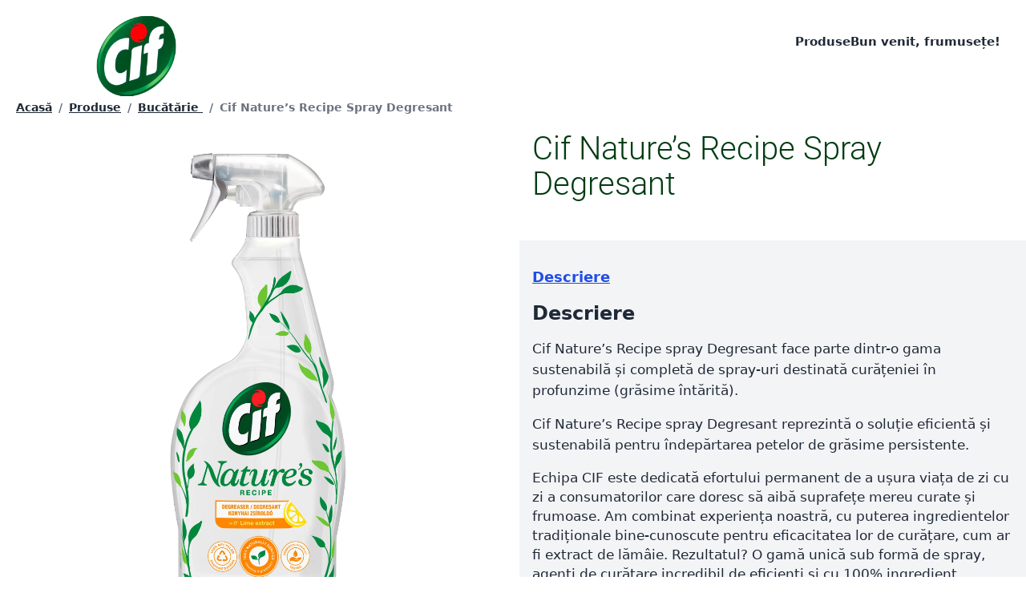

--- FILE ---
content_type: text/html
request_url: https://www.cif.ro/produse/catalog/cif-natures-recipe-spray-kitchen-750ml.html
body_size: 101318
content:
<!DOCTYPE html><html lang="RO-RO" class="cif-ro" data-ctf-id="5ObGqektQVCb8xz455LgC1"><head><meta charSet="utf-8"/><meta http-equiv="x-ua-compatible" content="ie=edge"/><meta name="viewport" content="width=device-width, initial-scale=1, shrink-to-fit=no"/><script type="text/javascript">!function(){function q(a){var c=[],b=[],e=function(f){for(var g={},h=0;h<u.length;h++){var d=u[h];if(d.Tag===f){g=d;break;}var l=void 0,k=d.Tag;var C=(k=-1!==k.indexOf("http:")?k.replace("http:",""):k.replace("https:",""),-1!==(l=k.indexOf("?"))?k.replace(k.substring(l),""):k);if(f&&(-1!==f.indexOf(C)||-1!==d.Tag.indexOf(f))){g=d;break;}}return g;}(a);return e.CategoryId&&(c=e.CategoryId),e.Vendor&&(b=e.Vendor.split(":")),!e.Tag&&D&&(b=c=function(f){var g=[],h=function(d){var l=document.createElement("a");return l.href=d,-1!==(d=l.hostname.split(".")).indexOf("www")||2<d.length?d.slice(1).join("."):l.hostname;}(f);v.some(function(d){return d===h;})&&(g=["C0004"]);return g;}(a)),{categoryIds:c,vsCatIds:b};}function w(a){return!a||!a.length||(a&&window.OptanonActiveGroups?a.every(function(c){return-1!==window.OptanonActiveGroups.indexOf(","+c+",");}):void 0);}function m(a,c){void 0===c&&(c=null);var b=window,e=b.OneTrust&&b.OneTrust.IsVendorServiceEnabled;b=e&&b.OneTrust.IsVendorServiceEnabled();return"Categories"===r||"All"===r&&e&&!b?w(a):("Vendors"===r||"All"===r&&e&&b)&&w(c);}function n(a){a=a.getAttribute("class")||"";return-1!==a.indexOf("optanon-category")||-1!==a.indexOf("ot-vscat");}function p(a){return a.hasAttribute("data-ot-ignore");}function x(a,c,b){void 0===b&&(b=null);var e=a.join("-"),f=b&&b.join("-"),g=c.getAttribute("class")||"",h="",d=!1;a&&a.length&&-1===g.indexOf("optanon-category-"+e)&&(h=("optanon-category-"+e).trim(),d=!0);b&&b.length&&-1===g.indexOf("ot-vscat-"+f)&&(h+=" "+("ot-vscat-"+f).trim(),d=!0);d&&c.setAttribute("class",h+" "+g);}function y(a,c,b){void 0===b&&(b=null);var e;a=a.join("-");b=b&&b.join("-");return-1===c.indexOf("optanon-category-"+a)&&(e=("optanon-category-"+a).trim()),-1===c.indexOf("ot-vscat-"+b)&&(e+=" "+("ot-vscat-"+b).trim()),e+" "+c;}function z(a){var c,b=q(a.src||"");(b.categoryIds.length||b.vsCatIds.length)&&(x(b.categoryIds,a,b.vsCatIds),m(b.categoryIds,b.vsCatIds)||(a.type="text/plain"),a.addEventListener("beforescriptexecute",c=function(e){"text/plain"===a.getAttribute("type")&&e.preventDefault();a.removeEventListener("beforescriptexecute",c);}));}function A(a){var c=a.src||"",b=q(c);(b.categoryIds.length||b.vsCatIds.length)&&(x(b.categoryIds,a,b.vsCatIds),m(b.categoryIds,b.vsCatIds)||(a.removeAttribute("src"),a.setAttribute("data-src",c)));}var u=JSON.parse('[{"Tag":"https://www.cif.ro/__analytics/Adobe-538a4d596bf7336ee0cf86614cdec8c0.min.js","CategoryId":["C0004"],"Vendor":null},{"Tag":"https://www.google-analytics.com/analytics.js","CategoryId":["C0004"],"Vendor":null},{"Tag":"https://www.googletagmanager.com/gtag/js","CategoryId":["C0004"],"Vendor":null},{"Tag":"https://static.hotjar.com/c/hotjar-2470523.js","CategoryId":["C0004"],"Vendor":null},{"Tag":"https://static.hotjar.com/c/hotjar-2345607.js","CategoryId":["C0004"],"Vendor":null},{"Tag":"https://static.hotjar.com/c/hotjar-3293877.js","CategoryId":["C0004"],"Vendor":null},{"Tag":"https://cdn.jsdelivr.net/npm/@evrythng/context-script@1/dist/context-script.js","CategoryId":["C0004"],"Vendor":null},{"Tag":"https://analytics.tiktok.com/i18n/pixel/events.js","CategoryId":["C0004"],"Vendor":null}]'),D=JSON.parse("true"),r=JSON.parse('"Categories"'),v=(v="addthis.com addtoany.com adsrvr.org amazon-adsystem.com bing.com bounceexchange.com bouncex.net criteo.com criteo.net dailymotion.com doubleclick.net everesttech.net facebook.com facebook.net googleadservices.com googlesyndication.com krxd.net liadm.com linkedin.com outbrain.com rubiconproject.com sharethis.com taboola.com twitter.com vimeo.com yahoo.com youtube.com".split(" ")).filter(function(a){if("null"!==a&&a.trim().length)return a;}),t=["embed","iframe","img","script"],B=(new MutationObserver(function(a){Array.prototype.forEach.call(a,function(c){Array.prototype.forEach.call(c.addedNodes,function(e){1!==e.nodeType||-1===t.indexOf(e.tagName.toLowerCase())||n(e)||p(e)||("script"===e.tagName.toLowerCase()?z:A)(e);});var b=c.target;!c.attributeName||n(b)&&p(b)||("script"===b.nodeName.toLowerCase()?z(b):-1!==t.indexOf(c.target.nodeName.toLowerCase())&&A(b));});}).observe(document.documentElement,{childList:!0,subtree:!0,attributes:!0,attributeFilter:["src"]}),document.createElement);document.createElement=function(){for(var a,c,b=[],e=0;e<arguments.length;e++)b[e]=arguments[e];return"script"===b[0].toLowerCase()||-1!==t.indexOf(b[0].toLowerCase())?(a=B.bind(document).apply(void 0,b),c=a.setAttribute.bind(a),Object.defineProperties(a,{src:{get:function(){try{return a.cloneNode().src;}catch(f){return a.getAttribute("src")||"";}},set:function(f){var g=b[0],h,d,l,k="";k=q(k="string"==typeof f||f instanceof Object?f.toString():k);return d=g,l=a,!(h=k).categoryIds.length&&!h.vsCatIds.length||"script"!==d.toLowerCase()||n(l)||m(h.categoryIds,h.vsCatIds)||p(l)?(d=g,h=a,!(l=k).categoryIds.length||-1===t.indexOf(d.toLowerCase())||n(h)||m(l.categoryIds,l.vsCatIds)||p(h)?c("src",f):(a.removeAttribute("src"),c("data-src",f),(g=a.getAttribute("class"))||c("class",y(k.categoryIds,g||"",k.vsCatIds)))):(c("type","text/plain"),c("src",f)),!0;}},type:{get:function(){return a.getAttribute("type")||"";},set:function(f){return h=c,d=q((g=a).src||""),h("type",!d.categoryIds.length&&!d.vsCatIds.length||n(g)||m(d.categoryIds,d.vsCatIds)||p(g)?f:"text/plain"),!0;var g,h,d;}},class:{set:function(f){return h=c,!(d=q((g=a).src)).categoryIds.length&&!d.vsCatIds.length||n(g)||m(d.categoryIds,d.vsCatIds)||p(g)?h("class",f):h("class",y(d.categoryIds,f,d.vsCatIds)),!0;var g,h,d;}}}),a.setAttribute=function(f,g,h){"type"!==f&&"src"!==f||h?c(f,g):a[f]=g;},a):B.bind(document).apply(void 0,b);};}();;function OptanonWrapper(){if(!(window.OnetrustActiveGroups&&window.gtag)){return;}const getConsentStatus=categoryId=>window.OnetrustActiveGroups.includes(categoryId)?"granted":"denied";const targetingConsent=getConsentStatus("C0004");window.gtag("consent","update",{ad_storage:targetingConsent,ad_user_data:targetingConsent,ad_personalization:targetingConsent,analytics_storage:targetingConsent});}</script><meta name="generator" content="Gatsby 5.6.0"/><meta name="description" content="Cif Nature’s Recipe spray Degresant face parte dintr-o gama sustenabilă și completă de spray-uri destinată curățeniei în profunzime (grăsime întărită). Ci…" data-gatsby-head="true"/><meta http-equiv="content-language" content="RO-RO" data-gatsby-head="true"/><meta property="fb:pages" content="350316462033370" data-gatsby-head="true"/><meta property="og:url" content="https://www.cif.ro/produse/catalog/cif-natures-recipe-spray-kitchen-750ml.html" data-gatsby-head="true"/><meta property="og:title" content="Cif Nature’s Recipe Spray Degresant" data-gatsby-head="true"/><meta property="og:site_name" content="Cif" data-gatsby-head="true"/><meta property="og:type" content="website" data-gatsby-head="true"/><meta property="og:description" content="Cif Nature’s Recipe spray Degresant face parte dintr-o gama sustenabilă și completă de spray-uri destinată curățeniei în profunzime (grăsime întărită). Ci…" data-gatsby-head="true"/><meta property="og:image" content="/images/h0nadbhvm6m4/7DeL1nHfXHyuAd4zPzHpUz/56e71c10be55f7628a1638e145095869/Q2lmX05hdHVyZV9fX3NfUmVjaXBlX1NwcmF5X0RlZ3Jlc2FudF83NTBtbC5qcGc/1250w-1250h/cif-nature%E2%80%99s-recipe-spray-degresant-750ml.jpg" data-gatsby-head="true"/><meta name="twitter:card" content="summary" data-gatsby-head="true"/><meta name="twitter:url" content="https://www.cif.ro/produse/catalog/cif-natures-recipe-spray-kitchen-750ml.html" data-gatsby-head="true"/><meta name="twitter:title" content="Cif Nature’s Recipe Spray Degresant" data-gatsby-head="true"/><meta name="twitter:description" content="Cif Nature’s Recipe spray Degresant face parte dintr-o gama sustenabilă și completă de spray-uri destinată curățeniei în profunzime (grăsime întărită). Ci…" data-gatsby-head="true"/><meta name="twitter:image" content="/images/h0nadbhvm6m4/7DeL1nHfXHyuAd4zPzHpUz/56e71c10be55f7628a1638e145095869/Q2lmX05hdHVyZV9fX3NfUmVjaXBlX1NwcmF5X0RlZ3Jlc2FudF83NTBtbC5qcGc/1250w-1250h/cif-nature%E2%80%99s-recipe-spray-degresant-750ml.jpg" data-gatsby-head="true"/><style data-href="/styles.6001a61966b956764751.css" data-identity="gatsby-global-css">.card-wrapper{height:0;padding-bottom:133.333333%;-webkit-perspective:800px;-ms-perspective:800px;perspective:800px;position:relative}.card-wrapper:hover{z-index:100}.card-wrapper:hover .card{transform:rotateY(180deg)}.card{box-shadow:0 6px 16px rgba(0,0,0,.15);-webkit-transform-style:preserve-3d;transform-style:preserve-3d;-webkit-transition:-webkit-transform .8s cubic-bezier(.175,.885,.32,1.275);transition:-webkit-transform .8s cubic-bezier(.175,.885,.32,1.275);transition:transform .8s cubic-bezier(.175,.885,.32,1.275);transition:transform .8s cubic-bezier(.175,.885,.32,1.275),-webkit-transform .8s cubic-bezier(.175,.885,.32,1.275)}.card,.card div{height:100%;position:absolute;width:100%}.card div{-webkit-box-pack:center;-o-box-pack:center;-webkit-box-align:center;-o-box-align:center;align-items:center;border-radius:6px;display:-webkit-box;display:-ms-flexbox;display:box;display:flex;justify-content:center}.card div,.card--front span{-webkit-backface-visibility:hidden;backface-visibility:hidden}.card--front span{-webkit-transform-style:preserve-3d;transform-style:preserve-3d}.card--back{background-color:#000;-webkit-transform:rotateY(180deg);transform:rotateY(180deg)}:root{--footer-bg-color:rgb(var(--colors-cif-green-secondary-500));--primary-color:rgb(var(--colors-cif-green-800));--cta-button-bg:rgb(var(--colors-cif-green-secondary-500));--cta-button-text-color:#fff;--benefit-card-text-color:#fff;--product-card-text-color:#fff;--product-card-bg-color:rgb(var(--colors-cif-green-800));--link-color:#6b7280;--link-color-hover:rgb(var(--colors-cif-green-700));--cta-bg-color:rgb(var(--colors-cif-green-secondary-700));--heading-font:var(--fontFamily-roboto-0),var(--fontFamily-roboto-1);--heading-font-style:normal;--heading-font-weight:300;--heading-case:none;--heading-color:rgb(var(--colors-cif-green-900));--summary-font:var(--fontFamily-roboto-0),var(--fontFamily-roboto-1);--summary-bg-color:rgb(var(--colors-cif-green-700));--summary-text-color:#fff;--summary-text-align:left;--summary-case:none;--summary-font-style:normal;--summary-font-weight:bold;--summary-text-size-desktop:2.5rem;--summary-text-size-mobile:2rem}html{color:rgb(75 85 99/var(--tw-text-opacity));font-family:var(--fontFamily-roboto-0),var(--fontFamily-roboto-1);font-weight:300}a:hover,html{--tw-text-opacity:1}a:hover{color:rgb(59 130 246/var(--tw-text-opacity))}header{height:6.5rem;position:relative;z-index:50}header .header-logo{display:inline-block}header .header-logo .gatsby-image-wrapper{bottom:-20px;left:20px;max-height:100px;max-width:100px;z-index:22}header .hamburger{top:22px}header .hamburger:after,header .hamburger:before{background-color:#5b686f}header .hamburger path{stroke:#5b686f}@media (min-width:640px){header .header-logo .gatsby-image-wrapper{left:120px}}.accordion__title,.title{color:#165546}.title{display:flex;font-size:2.25rem;justify-content:center;line-height:2.5rem;padding:4rem 2.5rem 2rem;text-align:center}.summary--without-bg .summary-background-text{--tw-bg-opacity:1;background-color:rgba(var(--colors-cif-green-500),var(--tw-bg-opacity));background-image:url("data:image/svg+xml;charset=utf-8,%3Csvg xmlns='http://www.w3.org/2000/svg' width='1281' height='221' viewBox='0 0 1281 221'%3E%3Cg fill='none' fill-rule='evenodd'%3E%3Crect width='1281' height='221' fill='%235AB33F'/%3E%3Ccircle cx='1096.5' cy='110.5' r='42.5' fill='%2393E76F' opacity='.707'/%3E%3Ccircle cx='1071.5' cy='355.5' r='169.5' fill='%2393E76F'/%3E%3Ccircle cx='1301.5' cy='227.5' r='169.5' fill='%2393E76F'/%3E%3Ccircle cx='1122' cy='40' r='10' fill='%2392E672' fill-opacity='.7'/%3E%3Ccircle cx='1351.5' cy='340.5' r='169.5' fill='%23AEF088'/%3E%3C/g%3E%3C/svg%3E");background-position:100% 100%;background-repeat:no-repeat;max-width:100%}.benefits,.summary--without-bg .summary-background-text{--tw-text-opacity:1;color:rgb(255 255 255/var(--tw-text-opacity))}.benefits{display:flex;flex-direction:column;font-size:1.5rem;font-weight:700;line-height:2rem;padding:2.5rem}@media (min-width:768px){.benefits{justify-content:center}}.benefits{background-color:#01bab4}hr{--tw-border-opacity:1;border-color:rgb(22 101 52/var(--tw-border-opacity));border-width:1px}.icon path{fill:#fff}.promo-title{font-family:var(--fontFamily-roboto-0),var(--fontFamily-roboto-1);font-size:1.125rem;font-weight:300;line-height:1.75rem;line-height:1.25;padding:.75rem}@media (min-width:640px){.promo-title{padding:1.25rem}}.BuyItNow{background-color:rgba(var(--colors-cif-green-800),var(--tw-bg-opacity))}.BuyItNow,.BuyItNow:hover{--tw-bg-opacity:1;--tw-text-opacity:1;color:rgb(255 255 255/var(--tw-text-opacity))}.BuyItNow:hover,.card .card--back{background-color:rgba(var(--colors-cif-green-500),var(--tw-bg-opacity))}.card .card--back{--tw-bg-opacity:1}

/*
! tailwindcss v3.2.4 | MIT License | https://tailwindcss.com
*/*,:after,:before{border:0 solid #e5e7eb;box-sizing:border-box}:after,:before{--tw-content:""}html{-webkit-text-size-adjust:100%;font-feature-settings:normal;font-family:ui-sans-serif,system-ui,-apple-system,BlinkMacSystemFont,Segoe UI,Roboto,Helvetica Neue,Arial,Noto Sans,sans-serif,Apple Color Emoji,Segoe UI Emoji,Segoe UI Symbol,Noto Color Emoji;-moz-tab-size:4;tab-size:4}body{line-height:inherit}hr{border-top-width:1px;color:inherit;height:0}abbr:where([title]){text-decoration:underline dotted}h1,h2,h3,h4,h5,h6{font-size:inherit}a{color:inherit;text-decoration:inherit}b,strong{font-weight:bolder}code,kbd,pre,samp{font-family:ui-monospace,SFMono-Regular,Menlo,Monaco,Consolas,Liberation Mono,Courier New,monospace;font-size:1em}small{font-size:80%}sub,sup{font-size:75%;line-height:0;position:relative;vertical-align:baseline}sub{bottom:-.25em}sup{top:-.5em}table{border-collapse:collapse;border-color:inherit;text-indent:0}button,input,optgroup,select,textarea{color:inherit;font-family:inherit;font-size:100%;font-weight:inherit;line-height:inherit;margin:0;padding:0}button,select{text-transform:none}[type=button],[type=reset],[type=submit],button{-webkit-appearance:button;background-color:transparent;background-image:none}:-moz-focusring{outline:auto}:-moz-ui-invalid{box-shadow:none}progress{vertical-align:baseline}::-webkit-inner-spin-button,::-webkit-outer-spin-button{height:auto}[type=search]{-webkit-appearance:textfield;outline-offset:-2px}::-webkit-search-decoration{-webkit-appearance:none}::-webkit-file-upload-button{-webkit-appearance:button;font:inherit}summary{display:list-item}blockquote,dd,dl,figure,h1,h2,h3,h4,h5,h6,hr,p,pre{margin:0}fieldset{margin:0}fieldset,legend{padding:0}menu,ol,ul{list-style:none;margin:0;padding:0}textarea{resize:vertical}input::placeholder,textarea::placeholder{color:#9ca3af;opacity:1}[role=button],button{cursor:pointer}:disabled{cursor:default}audio,canvas,embed,iframe,img,object,svg,video{display:block;vertical-align:middle}img,video{height:auto;max-width:100%}[hidden]{display:none}:root{--backgroundImage-instagram:radial-gradient(circle at 30% 107%,#fdf497 0%,#fdf497 5%,#fd5949 45%,#d6249f 60%,#285aeb 90%);--colors-primary-50:250,250,249;--colors-primary-100:245,245,244;--colors-primary-200:231,229,228;--colors-primary-300:214,211,209;--colors-primary-400:168,162,158;--colors-primary-500:120,113,108;--colors-primary-600:87,83,78;--colors-primary-700:68,64,60;--colors-primary-800:41,37,36;--colors-primary-900:28,25,23;--colors-secondary-50:248,250,252;--colors-secondary-100:241,245,249;--colors-secondary-200:226,232,240;--colors-secondary-300:203,213,225;--colors-secondary-400:148,163,184;--colors-secondary-500:100,116,139;--colors-secondary-600:71,85,105;--colors-secondary-700:51,65,85;--colors-secondary-800:30,41,59;--colors-secondary-900:15,23,42;--colors-link-50:242,249,253;--colors-link-100:230,244,252;--colors-link-200:191,227,247;--colors-link-300:153,211,241;--colors-link-400:77,177,231;--colors-link-500:0,144,221;--colors-link-600:0,130,199;--colors-link-700:0,108,166;--colors-link-800:0,86,133;--colors-link-900:0,71,108;--colors-feedback-50:244,251,248;--colors-feedback-100:234,247,242;--colors-feedback-200:202,236,222;--colors-feedback-300:170,224,202;--colors-feedback-400:107,201,163;--colors-feedback-500:43,178,123;--colors-feedback-600:39,160,111;--colors-feedback-700:32,134,92;--colors-feedback-800:26,107,74;--colors-feedback-900:21,87,60;--colors-instagram:44,106,147;--colors-email:0,0,0;--colors-fb:66,103,178;--colors-youtube:195,26,30;--colors-twitter:0,172,238;--colors-trout:78,78,90;--colors-gray-suit:191,191,205;--colors-silver:205,205,205;--colors-mariner:50,108,217;--colors-apple:66,168,61;--colors-[#337e2a]:51,126,42;--colors-[#245c21]:36,92,33;--colors-jewel:18,99,38;--colors-mine-shaft:39,39,39;--colors-persian-red:200,48,49;--colors-grey:240,240,246;--colors-golden-sand:255,219,122;--maxWidth-container:80rem;--spacing-18:4.5rem}.brilhante-com-br{--colors-primary-50:242,246,250;--colors-primary-100:230,237,244;--colors-primary-200:191,210,228;--colors-primary-300:153,182,211;--colors-primary-400:77,128,179;--colors-primary-500:0,73,146;--colors-primary-600:0,66,131;--colors-primary-700:0,55,110;--colors-primary-800:0,44,88;--colors-primary-900:0,36,72;--colors-secondary-50:253,243,247;--colors-secondary-100:251,231,238;--colors-secondary-200:245,195,214;--colors-secondary-300:239,159,189;--colors-secondary-400:228,88,139;--colors-secondary-500:216,16,89;--colors-secondary-600:194,14,80;--colors-secondary-700:162,12,67;--colors-secondary-800:130,10,53;--colors-secondary-900:106,8,44;--fontFamily-heading-0:Lato;--fontFamily-heading-1:sans-serif}.cafunepets-com-br{--colors-primary-50:250,245,246;--colors-primary-100:244,234,236;--colors-primary-200:228,203,208;--colors-primary-300:211,172,179;--colors-primary-400:179,109,123;--colors-primary-500:146,47,66;--colors-primary-600:131,42,59;--colors-primary-700:110,35,50;--colors-primary-800:88,28,40;--colors-primary-900:72,23,32;--fontFamily-heading-0:Lato;--fontFamily-heading-1:sans-serif;--fontFamily-body-0:Roboto;--fontFamily-body-1:sans-serif}.cif-com-tr,.cif-pl,.cif-ro,.cifclean-co-uk,.ciflimpadores-com-br{--colors-primary-50:242,248,244;--colors-primary-100:230,242,233;--colors-primary-200:191,221,201;--colors-primary-300:153,201,168;--colors-primary-400:77,161,103;--colors-primary-500:0,120,38;--colors-primary-600:0,108,34;--colors-primary-700:0,90,29;--colors-primary-800:0,72,23;--colors-primary-900:0,59,19;--colors-secondary-50:247,251,246;--colors-secondary-100:238,247,238;--colors-secondary-200:213,235,212;--colors-secondary-300:187,223,186;--colors-secondary-400:136,198,135;--colors-secondary-500:85,174,83;--colors-secondary-600:77,157,75;--colors-secondary-700:64,131,62;--colors-secondary-800:51,104,50;--colors-secondary-900:42,85,41;--colors-cif-green-50:242,248,244;--colors-cif-green-100:230,242,233;--colors-cif-green-200:191,221,201;--colors-cif-green-300:153,201,168;--colors-cif-green-400:77,161,103;--colors-cif-green-500:0,120,38;--colors-cif-green-600:0,108,34;--colors-cif-green-700:0,90,29;--colors-cif-green-800:0,72,23;--colors-cif-green-900:0,59,19;--colors-cif-green-secondary-50:247,251,246;--colors-cif-green-secondary-100:238,247,238;--colors-cif-green-secondary-200:213,235,212;--colors-cif-green-secondary-300:187,223,186;--colors-cif-green-secondary-400:136,198,135;--colors-cif-green-secondary-500:85,174,83;--colors-cif-green-secondary-600:77,157,75;--colors-cif-green-secondary-700:64,131,62;--colors-cif-green-secondary-800:51,104,50;--colors-cif-green-secondary-900:42,85,41;--colors-101usesofcream-bathroom:0,126,171;--colors-101usesofcream-bedroom:213,0,121;--colors-101usesofcream-livingroom:130,91,164;--colors-101usesofcream-kitchen:254,225,0;--colors-101usesofcream-outdoors:255,170,10;--fontFamily-heading-0:Roboto;--fontFamily-heading-1:sans-serif;--fontFamily-roboto-0:Roboto;--fontFamily-roboto-1:sans-serif;--fontFamily-montserrat-0:Montserrat;--fontFamily-montserrat-1:sans-serif;--fontFamily-fsMeridianTrial-0:FS Meridian Trial;--fontFamily-fsMeridianTrial-1:sans-serif}.comfort-com-br,.comfortworld-co-uk{--colors-primary-50:243,243,247;--colors-primary-100:231,232,239;--colors-primary-200:195,197,215;--colors-primary-300:159,161,191;--colors-primary-400:88,91,142;--colors-primary-500:16,21,94;--colors-primary-600:14,19,85;--colors-primary-700:12,16,71;--colors-primary-800:10,13,56;--colors-primary-900:8,10,46;--colors-comfort-blue-50:243,243,247;--colors-comfort-blue-100:231,232,239;--colors-comfort-blue-200:195,197,215;--colors-comfort-blue-300:159,161,191;--colors-comfort-blue-400:88,91,142;--colors-comfort-blue-500:16,21,94;--colors-comfort-blue-600:14,19,85;--colors-comfort-blue-700:12,16,71;--colors-comfort-blue-800:10,13,56;--colors-comfort-blue-900:8,10,46;--fontFamily-heading-0:Kanit;--fontFamily-heading-1:sans-serif;--fontFamily-roboto-0:Roboto;--fontFamily-roboto-1:sans-serif;--fontFamily-kanit-0:Kanit;--fontFamily-kanit-1:sans-serif;--fontFamily-gothamBook-0:Gotham Book;--fontFamily-gothamBook-1:sans-serif;--fontFamily-gothamBold-0:Gotham Bold;--fontFamily-gothamBold-1:sans-serif;--fontFamily-montserrat-0:Montserrat;--fontFamily-montserrat-1:sans-serif}.domestos-com-pl{--colors-primary-50:245,248,244;--colors-primary-100:234,241,233;--colors-primary-200:203,220,201;--colors-primary-300:171,199,168;--colors-primary-400:108,157,102;--colors-primary-500:45,115,37;--colors-primary-600:41,104,33;--colors-primary-700:34,86,28;--colors-primary-800:27,69,22;--colors-primary-900:22,56,18;--colors-secondary-50:254,244,244;--colors-secondary-100:253,234,234;--colors-secondary-200:250,202,202;--colors-secondary-300:247,171,171;--colors-secondary-400:242,107,107;--colors-secondary-500:236,44,44;--colors-secondary-600:212,40,40;--colors-secondary-700:177,33,33;--colors-secondary-800:142,26,26;--colors-secondary-900:116,22,22;--fontFamily-heading-0:Roboto Condensed;--fontFamily-heading-1:sans-serif;--fontFamily-body-0:Roboto;--fontFamily-body-1:sans-serif}.omo-com-au,.omo-com-br,.omo-com-tr{--colors-primary-50:242,245,248;--colors-primary-100:230,235,242;--colors-primary-200:191,205,222;--colors-primary-300:153,175,201;--colors-primary-400:77,115,161;--colors-primary-500:0,55,121;--colors-primary-600:0,50,109;--colors-primary-700:0,41,91;--colors-primary-800:0,33,73;--colors-primary-900:0,27,59;--colors-persil-blue-50:242,245,248;--colors-persil-blue-100:230,235,242;--colors-persil-blue-200:191,205,222;--colors-persil-blue-300:153,175,201;--colors-persil-blue-400:77,115,161;--colors-persil-blue-500:0,55,121;--colors-persil-blue-600:0,50,109;--colors-persil-blue-700:0,41,91;--colors-persil-blue-800:0,33,73;--colors-persil-blue-900:0,27,59;--fontFamily-heading-0:Montserrat;--fontFamily-heading-1:sans-serif;--fontFamily-montserrat-0:Montserrat;--fontFamily-montserrat-1:sans-serif;--fontFamily-openSans-0:Open Sans;--fontFamily-openSans-1:sans-serif;--fontFamily-fsMeridianTrial-0:FS Meridian Trial;--fontFamily-fsMeridianTrial-1:sans-serif;--fontFamily-helveticaNeue-0:Helvetica Neue;--fontFamily-helveticaNeue-1:Helvetica;--fontFamily-helveticaNeue-2:sans-serif;--fontFamily-helveticaLTStdCondensed-0:Helvetica LT Std Condensed;--fontFamily-helveticaLTStdCondensed-1:Helvetica;--fontFamily-helveticaLTStdCondensed-2:sans-serif}.persil-com-uk{--colors-primary-50:242,245,248;--colors-primary-100:230,235,242;--colors-primary-200:191,205,222;--colors-primary-300:153,175,201;--colors-primary-400:77,115,161;--colors-primary-500:0,55,121;--colors-primary-600:0,50,109;--colors-primary-700:0,41,91;--colors-primary-800:0,33,73;--colors-primary-900:0,27,59;--colors-persil-blue-50:242,245,248;--colors-persil-blue-100:230,235,242;--colors-persil-blue-200:191,205,222;--colors-persil-blue-300:153,175,201;--colors-persil-blue-400:77,115,161;--colors-persil-blue-500:0,55,121;--colors-persil-blue-600:0,50,109;--colors-persil-blue-700:0,41,91;--colors-persil-blue-800:0,33,73;--colors-persil-blue-900:0,27,59;--fontFamily-heading-0:Montserrat;--fontFamily-heading-1:sans-serif;--fontFamily-montserrat-0:Montserrat;--fontFamily-montserrat-1:sans-serif;--fontFamily-openSans-0:Open Sans;--fontFamily-openSans-1:sans-serif;--fontFamily-gothamUltra-0:Gotham Ultra;--fontFamily-gothamUltra-1:sans-serif;--fontFamily-gothamBook-0:Gotham Book;--fontFamily-gothamBook-1:sans-serif;--fontFamily-gothamBold-0:Gotham Bold;--fontFamily-gothamBold-1:sans-serif}.rinso-com-id{--colors-primary-50:242,245,248;--colors-primary-100:230,235,242;--colors-primary-200:191,205,222;--colors-primary-300:153,175,201;--colors-primary-400:77,115,161;--colors-primary-500:0,55,121;--colors-primary-600:0,50,109;--colors-primary-700:0,41,91;--colors-primary-800:0,33,73;--colors-primary-900:0,27,59;--colors-persil-blue-50:242,245,248;--colors-persil-blue-100:230,235,242;--colors-persil-blue-200:191,205,222;--colors-persil-blue-300:153,175,201;--colors-persil-blue-400:77,115,161;--colors-persil-blue-500:0,55,121;--colors-persil-blue-600:0,50,109;--colors-persil-blue-700:0,41,91;--colors-persil-blue-800:0,33,73;--colors-persil-blue-900:0,27,59;--fontFamily-heading-0:Montserrat;--fontFamily-heading-1:sans-serif;--fontFamily-montserrat-0:Montserrat;--fontFamily-montserrat-1:sans-serif;--fontFamily-openSans-0:Open Sans;--fontFamily-openSans-1:sans-serif;--fontFamily-fsMeridianTrial-0:FS Meridian Trial;--fontFamily-fsMeridianTrial-1:sans-serif;--fontFamily-helveticaNeue-0:Helvetica Neue;--fontFamily-helveticaNeue-1:Helvetica;--fontFamily-helveticaNeue-2:sans-serif;--fontFamily-helveticaLTStdCondensed-0:Helvetica LT Std Condensed;--fontFamily-helveticaLTStdCondensed-1:Helvetica;--fontFamily-helveticaLTStdCondensed-2:sans-serif}.surf-co-uk{--colors-primary-50:245,245,249;--colors-primary-100:234,234,244;--colors-primary-200:203,203,226;--colors-primary-300:172,172,209;--colors-primary-400:109,110,175;--colors-primary-500:47,48,140;--colors-primary-600:42,43,126;--colors-primary-700:35,36,105;--colors-primary-800:28,29,84;--colors-primary-900:23,24,69;--colors-secondary-50:253,245,245;--colors-secondary-100:251,235,234;--colors-secondary-200:246,205,204;--colors-secondary-300:240,175,173;--colors-secondary-400:229,116,111;--colors-secondary-500:218,56,49;--colors-secondary-600:196,50,44;--colors-secondary-700:164,42,37;--colors-secondary-800:131,34,29;--colors-secondary-900:107,27,24;--colors-surf-blue-50:245,245,249;--colors-surf-blue-100:234,234,244;--colors-surf-blue-200:203,203,226;--colors-surf-blue-300:172,172,209;--colors-surf-blue-400:109,110,175;--colors-surf-blue-500:47,48,140;--colors-surf-blue-600:42,43,126;--colors-surf-blue-700:35,36,105;--colors-surf-blue-800:28,29,84;--colors-surf-blue-900:23,24,69;--colors-surf-red:218,56,49;--colors-surf-pink-50:254,245,249;--colors-surf-pink-100:253,234,242;--colors-surf-pink-200:250,203,223;--colors-surf-pink-300:247,171,203;--colors-surf-pink-400:242,108,165;--colors-surf-pink-500:236,45,126;--colors-surf-pink-600:212,41,113;--colors-surf-pink-700:177,34,95;--colors-surf-pink-800:142,27,76;--colors-surf-pink-900:116,22,62;--colors-lochmara:0,118,205;--fontFamily-heading-0:Poppins;--fontFamily-heading-1:sans-serif;--fontFamily-poppins-0:Poppins;--fontFamily-poppins-1:sans-serif}:root,[data-theme]{background-color:hsl(var(--b1)/var(--tw-bg-opacity,1));color:hsl(var(--bc)/var(--tw-text-opacity,1))}html{-webkit-tap-highlight-color:transparent}:root{--pf:259 94% 44%;--sf:314 100% 40%;--af:174 75% 39%;--nf:214 20% 14%;--in:198 93% 60%;--su:158 64% 52%;--wa:43 96% 56%;--er:0 91% 71%;--inc:198 100% 12%;--suc:158 100% 10%;--wac:43 100% 11%;--erc:0 100% 14%;--rounded-box:1rem;--rounded-btn:0.5rem;--rounded-badge:1.9rem;--animation-btn:0.25s;--animation-input:.2s;--btn-text-case:uppercase;--btn-focus-scale:0.95;--border-btn:1px;--tab-border:1px;--tab-radius:0.5rem;--p:259 94% 51%;--pc:259 96% 91%;--s:314 100% 47%;--sc:314 100% 91%;--a:174 75% 46%;--ac:174 75% 11%;--n:214 20% 21%;--nc:212 19% 87%;--b1:0 0% 100%;--b2:0 0% 95%;--b3:180 2% 90%;--bc:215 28% 17%;color-scheme:light}*,:after,:before{--tw-border-spacing-x:0;--tw-border-spacing-y:0;--tw-translate-x:0;--tw-translate-y:0;--tw-rotate:0;--tw-skew-x:0;--tw-skew-y:0;--tw-scale-x:1;--tw-scale-y:1;--tw-pan-x: ;--tw-pan-y: ;--tw-pinch-zoom: ;--tw-scroll-snap-strictness:proximity;--tw-ordinal: ;--tw-slashed-zero: ;--tw-numeric-figure: ;--tw-numeric-spacing: ;--tw-numeric-fraction: ;--tw-ring-inset: ;--tw-ring-offset-width:0px;--tw-ring-offset-color:#fff;--tw-ring-color:rgba(59,130,246,.5);--tw-ring-offset-shadow:0 0 #0000;--tw-ring-shadow:0 0 #0000;--tw-shadow:0 0 #0000;--tw-shadow-colored:0 0 #0000;--tw-blur: ;--tw-brightness: ;--tw-contrast: ;--tw-grayscale: ;--tw-hue-rotate: ;--tw-invert: ;--tw-saturate: ;--tw-sepia: ;--tw-drop-shadow: ;--tw-backdrop-blur: ;--tw-backdrop-brightness: ;--tw-backdrop-contrast: ;--tw-backdrop-grayscale: ;--tw-backdrop-hue-rotate: ;--tw-backdrop-invert: ;--tw-backdrop-opacity: ;--tw-backdrop-saturate: ;--tw-backdrop-sepia: }::backdrop{--tw-border-spacing-x:0;--tw-border-spacing-y:0;--tw-translate-x:0;--tw-translate-y:0;--tw-rotate:0;--tw-skew-x:0;--tw-skew-y:0;--tw-scale-x:1;--tw-scale-y:1;--tw-pan-x: ;--tw-pan-y: ;--tw-pinch-zoom: ;--tw-scroll-snap-strictness:proximity;--tw-ordinal: ;--tw-slashed-zero: ;--tw-numeric-figure: ;--tw-numeric-spacing: ;--tw-numeric-fraction: ;--tw-ring-inset: ;--tw-ring-offset-width:0px;--tw-ring-offset-color:#fff;--tw-ring-color:rgba(59,130,246,.5);--tw-ring-offset-shadow:0 0 #0000;--tw-ring-shadow:0 0 #0000;--tw-shadow:0 0 #0000;--tw-shadow-colored:0 0 #0000;--tw-blur: ;--tw-brightness: ;--tw-contrast: ;--tw-grayscale: ;--tw-hue-rotate: ;--tw-invert: ;--tw-saturate: ;--tw-sepia: ;--tw-drop-shadow: ;--tw-backdrop-blur: ;--tw-backdrop-brightness: ;--tw-backdrop-contrast: ;--tw-backdrop-grayscale: ;--tw-backdrop-hue-rotate: ;--tw-backdrop-invert: ;--tw-backdrop-opacity: ;--tw-backdrop-saturate: ;--tw-backdrop-sepia: }*,:after,:before{box-sizing:inherit;margin:0;padding:0;transition:background-color .1s}html{--tw-bg-opacity:1;-webkit-font-smoothing:antialiased;background-color:rgb(255 255 255/var(--tw-bg-opacity));box-sizing:border-box;line-height:1.5rem;line-height:1.5}body,html{font-size:1rem}body{-webkit-overflow-scrolling:touch;line-height:1.5rem;margin:0;padding:0;text-rendering:optimizeLegibility}@media (min-width:768px){body{font-size:1.05rem}}h1,h2,h3,h4,h5,h6{font-family:inherit;font-size:100%;font-style:inherit;font-weight:inherit}button,input,select,textarea{appearance:none;border:none;font:inherit}button{cursor:pointer}i{font-style:normal}input[type=radio]{appearance:radio}li,ul{list-style-position:outside;list-style-type:none;margin:0;padding:0}svg{display:inline-block}.sticky{position:-webkit-sticky}.appearance-none{-webkit-appearance:none;-moz-appearance:none}.container{margin-left:auto;margin-right:auto;width:100%}@media (min-width:640px){.container{max-width:640px}}@media (min-width:768px){.container{max-width:768px}}@media (min-width:1024px){.container{max-width:1024px}}@media (min-width:1280px){.container{max-width:1280px}}@media (min-width:1536px){.container{max-width:1536px}}.daisy-btn{--tw-border-opacity:1;--tw-bg-opacity:1;--tw-text-opacity:1;align-items:center;animation:button-pop var(--animation-btn,.25s) ease-out;background-color:hsl(var(--b2)/var(--tw-bg-opacity));border-color:transparent;border-color:hsl(var(--b2)/var(--tw-border-opacity));border-radius:var(--rounded-btn,.5rem);border-width:var(--border-btn,1px);color:hsl(var(--bc)/var(--tw-text-opacity));cursor:pointer;display:inline-flex;flex-shrink:0;flex-wrap:wrap;font-size:.875rem;font-weight:600;gap:.5rem;height:3rem;justify-content:center;line-height:1em;min-height:3rem;outline-color:hsl(var(--bc)/1);padding-left:1rem;padding-right:1rem;text-align:center;text-decoration-line:none;text-transform:var(--btn-text-case,uppercase);transition-duration:.2s;transition-property:color,background-color,border-color,text-decoration-color,fill,stroke,opacity,box-shadow,transform,filter,backdrop-filter;transition-timing-function:cubic-bezier(.4,0,.2,1);transition-timing-function:cubic-bezier(0,0,.2,1);user-select:none}.daisy-btn-disabled,.daisy-btn:disabled,.daisy-btn[disabled]{pointer-events:none}.daisy-btn-circle{border-radius:9999px;height:3rem;padding:0;width:3rem}.daisy-btn-group>input[type=radio].daisy-btn{appearance:none}.daisy-btn-group>input[type=radio].daisy-btn:before{content:attr(data-title)}.daisy-btn:is(input[type=checkbox]),.daisy-btn:is(input[type=radio]){appearance:none;width:auto}.daisy-btn:is(input[type=checkbox]):after,.daisy-btn:is(input[type=radio]):after{--tw-content:attr(aria-label);content:var(--tw-content)}.daisy-carousel{-ms-overflow-style:none;display:inline-flex;overflow-x:scroll;scroll-behavior:smooth;scroll-snap-type:x mandatory;scrollbar-width:none}.daisy-carousel-item{box-sizing:content-box;display:flex;flex:none;scroll-snap-align:start}.daisy-carousel-center .daisy-carousel-item{scroll-snap-align:center}.daisy-carousel-end .daisy-carousel-item{scroll-snap-align:end}@media (hover:hover){.daisy-btn:hover{--tw-border-opacity:1;--tw-bg-opacity:1;background-color:hsl(var(--b3)/var(--tw-bg-opacity));border-color:hsl(var(--b3)/var(--tw-border-opacity))}.daisy-btn.daisy-glass:hover{--glass-opacity:25%;--glass-border-opacity:15%}.daisy-btn-ghost:hover{--tw-border-opacity:0;--tw-bg-opacity:0.2;background-color:hsl(var(--bc)/var(--tw-bg-opacity))}.daisy-btn-disabled:hover,.daisy-btn:disabled:hover,.daisy-btn[disabled]:hover{--tw-border-opacity:0;--tw-bg-opacity:0.2;--tw-text-opacity:0.2;background-color:hsl(var(--n)/var(--tw-bg-opacity));color:hsl(var(--bc)/var(--tw-text-opacity))}.daisy-btn:is(input[type=checkbox]:checked):hover,.daisy-btn:is(input[type=radio]:checked):hover{--tw-border-opacity:1;--tw-bg-opacity:1;background-color:hsl(var(--pf)/var(--tw-bg-opacity));border-color:hsl(var(--pf)/var(--tw-border-opacity))}}.daisy-modal{background-color:transparent;color:inherit;display:grid;height:100%;inset:0;justify-items:center;margin:0;max-height:none;max-width:none;opacity:0;overflow-y:hidden;overscroll-behavior:contain;padding:0;pointer-events:none;position:fixed;transition-duration:.2s;transition-property:transform,opacity,visibility;transition-timing-function:cubic-bezier(0,0,.2,1);width:100%;z-index:999}:where(.daisy-modal){align-items:center}.daisy-modal-box{--tw-scale-x:.9;--tw-scale-y:.9;--tw-bg-opacity:1;background-color:hsl(var(--b1)/var(--tw-bg-opacity));border-bottom-left-radius:var(--rounded-box,1rem);border-bottom-right-radius:var(--rounded-box,1rem);border-top-left-radius:var(--rounded-box,1rem);border-top-right-radius:var(--rounded-box,1rem);box-shadow:0 25px 50px -12px rgba(0,0,0,.25);grid-column-start:1;grid-row-start:1;max-height:calc(100vh - 5em);max-width:32rem;overflow-y:auto;overscroll-behavior:contain;padding:1.5rem;transform:translate(var(--tw-translate-x),var(--tw-translate-y)) rotate(var(--tw-rotate)) skewX(var(--tw-skew-x)) skewY(var(--tw-skew-y)) scaleX(var(--tw-scale-x)) scaleY(var(--tw-scale-y));transition-duration:.2s;transition-property:color,background-color,border-color,text-decoration-color,fill,stroke,opacity,box-shadow,transform,filter,backdrop-filter;transition-timing-function:cubic-bezier(.4,0,.2,1);transition-timing-function:cubic-bezier(0,0,.2,1);width:91.666667%}.daisy-modal-open,.daisy-modal-toggle:checked+.daisy-modal,.daisy-modal:target,.daisy-modal[open]{opacity:1;pointer-events:auto;visibility:visible}:root:has(:is(.daisy-modal-open,.daisy-modal:target,.daisy-modal-toggle:checked+.daisy-modal,.daisy-modal[open])){overflow:hidden}.daisy-btn:active:focus,.daisy-btn:active:hover{animation:button-pop 0s ease-out;transform:scale(var(--btn-focus-scale,.97))}.daisy-btn:focus-visible{outline-offset:2px;outline-style:solid;outline-width:2px}.daisy-btn.daisy-glass{--tw-shadow:0 0 #0000;--tw-shadow-colored:0 0 #0000;box-shadow:var(--tw-ring-offset-shadow,0 0 #0000),var(--tw-ring-shadow,0 0 #0000),var(--tw-shadow);outline-color:currentColor}.daisy-btn.daisy-glass.daisy-btn-active{--glass-opacity:25%;--glass-border-opacity:15%}.daisy-btn-ghost{--tw-shadow:0 0 #0000;--tw-shadow-colored:0 0 #0000;background-color:transparent;border-color:transparent;border-width:1px;box-shadow:var(--tw-ring-offset-shadow,0 0 #0000),var(--tw-ring-shadow,0 0 #0000),var(--tw-shadow);color:currentColor;outline-color:currentColor}.daisy-btn-ghost.daisy-btn-active{--tw-border-opacity:0;--tw-bg-opacity:0.2;background-color:hsl(var(--bc)/var(--tw-bg-opacity))}.daisy-btn.daisy-btn-disabled,.daisy-btn:disabled,.daisy-btn[disabled]{--tw-border-opacity:0;--tw-bg-opacity:0.2;--tw-text-opacity:0.2;background-color:hsl(var(--n)/var(--tw-bg-opacity));color:hsl(var(--bc)/var(--tw-text-opacity))}.daisy-btn-group>.daisy-btn-active,.daisy-btn-group>input[type=radio]:checked.daisy-btn{--tw-border-opacity:1;--tw-bg-opacity:1;--tw-text-opacity:1;background-color:hsl(var(--p)/var(--tw-bg-opacity));border-color:hsl(var(--p)/var(--tw-border-opacity));color:hsl(var(--pc)/var(--tw-text-opacity))}.daisy-btn-group>.daisy-btn-active:focus-visible,.daisy-btn-group>input[type=radio]:checked.daisy-btn:focus-visible{outline-color:hsl(var(--p)/1);outline-style:solid;outline-width:2px}.daisy-btn:is(input[type=checkbox]:checked),.daisy-btn:is(input[type=radio]:checked){--tw-border-opacity:1;--tw-bg-opacity:1;--tw-text-opacity:1;background-color:hsl(var(--p)/var(--tw-bg-opacity));border-color:hsl(var(--p)/var(--tw-border-opacity));color:hsl(var(--pc)/var(--tw-text-opacity))}.daisy-btn:is(input[type=checkbox]:checked):focus-visible,.daisy-btn:is(input[type=radio]:checked):focus-visible{outline-color:hsl(var(--p)/1)}@keyframes button-pop{0%{transform:scale(var(--btn-focus-scale,.98))}40%{transform:scale(1.02)}to{transform:scale(1)}}.daisy-carousel::-webkit-scrollbar{display:none}@keyframes checkmark{0%{background-position-y:5px}50%{background-position-y:-2px}to{background-position-y:0}}.daisy-modal::backdrop,.daisy-modal:not(dialog:not(.daisy-modal-open)){animation:modal-pop .2s ease-out;background-color:rgba(0,0,0,.3)}.daisy-modal-backdrop{align-self:stretch;color:transparent;display:grid;grid-column-start:1;grid-row-start:1;justify-self:stretch;z-index:-1}.daisy-modal-open .daisy-modal-box,.daisy-modal-toggle:checked+.daisy-modal .daisy-modal-box,.daisy-modal:target .daisy-modal-box,.daisy-modal[open] .daisy-modal-box{--tw-translate-y:0px;--tw-scale-x:1;--tw-scale-y:1;transform:translate(var(--tw-translate-x),var(--tw-translate-y)) rotate(var(--tw-rotate)) skewX(var(--tw-skew-x)) skewY(var(--tw-skew-y)) scaleX(var(--tw-scale-x)) scaleY(var(--tw-scale-y))}@keyframes modal-pop{0%{opacity:0}}@keyframes progress-loading{50%{background-position-x:-115%}}@keyframes radiomark{0%{box-shadow:0 0 0 12px hsl(var(--b1)) inset,0 0 0 12px hsl(var(--b1)) inset}50%{box-shadow:0 0 0 3px hsl(var(--b1)) inset,0 0 0 3px hsl(var(--b1)) inset}to{box-shadow:0 0 0 4px hsl(var(--b1)) inset,0 0 0 4px hsl(var(--b1)) inset}}@keyframes rating-pop{0%{transform:translateY(-.125em)}40%{transform:translateY(-.125em)}to{transform:translateY(0)}}@keyframes toast-pop{0%{opacity:0;transform:scale(.9)}to{opacity:1;transform:scale(1)}}.glass,.glass.btn-active{backdrop-filter:blur(var(--glass-blur,40px));background-color:transparent;background-image:linear-gradient(135deg,rgb(255 255 255/var(--glass-opacity,30%)) 0,transparent 100%),linear-gradient(var(--glass-reflex-degree,100deg),rgb(255 255 255/var(--glass-reflex-opacity,10%)) 25%,transparent 25%);border:none;box-shadow:0 0 0 1px rgb(255 255 255/var(--glass-border-opacity,10%)) inset,0 0 0 2px rgb(0 0 0/5%);text-shadow:0 1px rgb(0 0 0/var(--glass-text-shadow-opacity,5%))}@media (hover:hover){.glass.btn-active{backdrop-filter:blur(var(--glass-blur,40px));background-color:transparent;background-image:linear-gradient(135deg,rgb(255 255 255/var(--glass-opacity,30%)) 0,transparent 100%),linear-gradient(var(--glass-reflex-degree,100deg),rgb(255 255 255/var(--glass-reflex-opacity,10%)) 25%,transparent 25%);border:none;box-shadow:0 0 0 1px rgb(255 255 255/var(--glass-border-opacity,10%)) inset,0 0 0 2px rgb(0 0 0/5%);text-shadow:0 1px rgb(0 0 0/var(--glass-text-shadow-opacity,5%))}}.daisy-btn-sm{font-size:.875rem;height:2rem;min-height:2rem;padding-left:.75rem;padding-right:.75rem}.daisy-btn-square:where(.daisy-btn-sm){height:2rem;padding:0;width:2rem}.daisy-btn-circle:where(.daisy-btn-xs){border-radius:9999px;height:1.5rem;padding:0;width:1.5rem}.daisy-btn-circle:where(.daisy-btn-sm){border-radius:9999px;height:2rem;padding:0;width:2rem}.daisy-btn-circle:where(.daisy-btn-md){border-radius:9999px;height:3rem;padding:0;width:3rem}.daisy-btn-circle:where(.daisy-btn-lg){border-radius:9999px;height:4rem;padding:0;width:4rem}.daisy-modal-bottom{place-items:end}.daisy-btn-group .daisy-btn:not(:first-child):not(:last-child){border-bottom-left-radius:0;border-bottom-right-radius:0;border-top-left-radius:0;border-top-right-radius:0}.daisy-btn-group .daisy-btn:first-child:not(:last-child){border-bottom-left-radius:var(--rounded-btn,.5rem);border-bottom-right-radius:0;border-top-left-radius:var(--rounded-btn,.5rem);border-top-right-radius:0;margin-left:-1px;margin-top:0}.daisy-btn-group .daisy-btn:last-child:not(:first-child){border-bottom-left-radius:0;border-bottom-right-radius:var(--rounded-btn,.5rem);border-top-left-radius:0;border-top-right-radius:var(--rounded-btn,.5rem)}.daisy-btn-group-horizontal .daisy-btn:not(:first-child):not(:last-child){border-bottom-left-radius:0;border-bottom-right-radius:0;border-top-left-radius:0;border-top-right-radius:0}.daisy-btn-group-horizontal .daisy-btn:first-child:not(:last-child){border-bottom-left-radius:var(--rounded-btn,.5rem);border-bottom-right-radius:0;border-top-left-radius:var(--rounded-btn,.5rem);border-top-right-radius:0;margin-left:-1px;margin-top:0}.daisy-btn-group-horizontal .daisy-btn:last-child:not(:first-child){border-bottom-left-radius:0;border-bottom-right-radius:var(--rounded-btn,.5rem);border-top-left-radius:0;border-top-right-radius:var(--rounded-btn,.5rem)}.daisy-btn-group-vertical .daisy-btn:first-child:not(:last-child){border-bottom-left-radius:0;border-bottom-right-radius:0;border-top-left-radius:var(--rounded-btn,.5rem);border-top-right-radius:var(--rounded-btn,.5rem);margin-left:0;margin-top:-1px}.daisy-btn-group-vertical .daisy-btn:last-child:not(:first-child){border-bottom-left-radius:var(--rounded-btn,.5rem);border-bottom-right-radius:var(--rounded-btn,.5rem);border-top-left-radius:0;border-top-right-radius:0}.daisy-modal-top :where(.daisy-modal-box){--tw-translate-y:-2.5rem;--tw-scale-x:1;--tw-scale-y:1;border-bottom-left-radius:var(--rounded-box,1rem);border-bottom-right-radius:var(--rounded-box,1rem);border-top-left-radius:0;border-top-right-radius:0;max-width:none;transform:translate(var(--tw-translate-x),var(--tw-translate-y)) rotate(var(--tw-rotate)) skewX(var(--tw-skew-x)) skewY(var(--tw-skew-y)) scaleX(var(--tw-scale-x)) scaleY(var(--tw-scale-y));width:100%}.daisy-modal-middle :where(.daisy-modal-box){--tw-translate-y:0px;--tw-scale-x:.9;--tw-scale-y:.9;border-bottom-left-radius:var(--rounded-box,1rem);border-bottom-right-radius:var(--rounded-box,1rem);border-top-left-radius:var(--rounded-box,1rem);border-top-right-radius:var(--rounded-box,1rem);max-width:32rem;transform:translate(var(--tw-translate-x),var(--tw-translate-y)) rotate(var(--tw-rotate)) skewX(var(--tw-skew-x)) skewY(var(--tw-skew-y)) scaleX(var(--tw-scale-x)) scaleY(var(--tw-scale-y));width:91.666667%}.daisy-modal-bottom :where(.daisy-modal-box){--tw-translate-y:2.5rem;--tw-scale-x:1;--tw-scale-y:1;border-bottom-left-radius:0;border-bottom-right-radius:0;border-top-left-radius:var(--rounded-box,1rem);border-top-right-radius:var(--rounded-box,1rem);max-width:none;transform:translate(var(--tw-translate-x),var(--tw-translate-y)) rotate(var(--tw-rotate)) skewX(var(--tw-skew-x)) skewY(var(--tw-skew-y)) scaleX(var(--tw-scale-x)) scaleY(var(--tw-scale-y));width:100%}.sr-only{clip:rect(0,0,0,0);border-width:0;height:1px;margin:-1px;overflow:hidden;padding:0;position:absolute;white-space:nowrap;width:1px}.pointer-events-none{pointer-events:none}.visible{visibility:visible}.invisible{visibility:hidden}.static{position:static}.fixed{position:fixed}.absolute{position:absolute}.relative{position:relative}.sticky{position:sticky}.inset-0{left:0;right:0}.inset-0,.inset-y-0{bottom:0;top:0}.inset-x-0{left:0;right:0}.bottom-0{bottom:0}.right-2{right:.5rem}.top-2{top:.5rem}.right-0{right:0}.top-0{top:0}.left-0{left:0}.-top-8{top:-2rem}.-left-4{left:-1rem}.top-1\/2{top:50%}.left-1\/2{left:50%}.top-1{top:.25rem}.right-1{right:.25rem}.bottom-18{bottom:var(--spacing-18)}.bottom-4{bottom:1rem}.right-4{right:1rem}.top-\[15\%\]{top:15%}.left-\[10\%\]{left:10%}.top-\[0\%\]{top:0}.left-\[30\%\]{left:30%}.bottom-\[40\%\]{bottom:40%}.bottom-\[38\%\]{bottom:38%}.right-\[15\%\]{right:15%}.top-\[13rem\]{top:13rem}.top-\[50\%\]{top:50%}.left-\[50\%\]{left:50%}.top-4{top:1rem}.top-full{top:100%}.z-0{z-index:0}.z-50{z-index:50}.z-10{z-index:10}.z-20{z-index:20}.z-\[100\]{z-index:100}.-z-10{z-index:-10}.order-first{order:-9999}.order-last{order:9999}.col-span-6{grid-column:span 6/span 6}.col-span-3{grid-column:span 3/span 3}.col-start-1{grid-column-start:1}.row-start-1{grid-row-start:1}.float-right{float:right}.m-auto{margin:auto}.m-3{margin:.75rem}.m-0{margin:0}.m-6{margin:1.5rem}.m-10{margin:2.5rem}.m-2{margin:.5rem}.m-8{margin:2rem}.m-24{margin:6rem}.mx-auto{margin-left:auto;margin-right:auto}.my-10{margin-bottom:2.5rem;margin-top:2.5rem}.mx-2{margin-left:.5rem;margin-right:.5rem}.my-5{margin-bottom:1.25rem;margin-top:1.25rem}.my-0{margin-bottom:0;margin-top:0}.my-20{margin-bottom:5rem;margin-top:5rem}.mx-60{margin-left:15rem;margin-right:15rem}.mx-40{margin-left:10rem;margin-right:10rem}.mx-6{margin-left:1.5rem;margin-right:1.5rem}.mx-8{margin-left:2rem;margin-right:2rem}.my-12{margin-bottom:3rem;margin-top:3rem}.mx-0{margin-left:0;margin-right:0}.-my-\[10\%\]{margin-bottom:-10%;margin-top:-10%}.my-2{margin-bottom:.5rem;margin-top:.5rem}.-my-\[5\%\]{margin-bottom:-5%;margin-top:-5%}.mx-4{margin-left:1rem;margin-right:1rem}.mx-10{margin-left:2.5rem;margin-right:2.5rem}.mb-5{margin-bottom:1.25rem}.mr-2{margin-right:.5rem}.mt-20{margin-top:5rem}.mr-auto{margin-right:auto}.ml-3{margin-left:.75rem}.mt-5{margin-top:1.25rem}.mb-4{margin-bottom:1rem}.mt-14{margin-top:3.5rem}.mb-10{margin-bottom:2.5rem}.ml-2{margin-left:.5rem}.mt-16{margin-top:4rem}.mt-4{margin-top:1rem}.mb-2{margin-bottom:.5rem}.mr-1{margin-right:.25rem}.mr-6{margin-right:1.5rem}.mb-12{margin-bottom:3rem}.mb-6{margin-bottom:1.5rem}.mt-2{margin-top:.5rem}.mb-8{margin-bottom:2rem}.ml-4{margin-left:1rem}.mt-12{margin-top:3rem}.mb-1{margin-bottom:.25rem}.mt-10{margin-top:2.5rem}.mb-20{margin-bottom:5rem}.mb-auto{margin-bottom:auto}.mr-5{margin-right:1.25rem}.mr-4{margin-right:1rem}.mt-0{margin-top:0}.mb-0{margin-bottom:0}.mt-6{margin-top:1.5rem}.-mt-12{margin-top:-3rem}.mt-auto{margin-top:auto}.ml-6{margin-left:1.5rem}.-mt-16{margin-top:-4rem}.mb-3{margin-bottom:.75rem}.-mt-10{margin-top:-2.5rem}.-mr-3{margin-right:-.75rem}.mb-\[22px\]{margin-bottom:22px}.mb-14{margin-bottom:3.5rem}.mr-8{margin-right:2rem}.block{display:block}.inline-block{display:inline-block}.inline{display:inline}.flex{display:flex}.inline-flex{display:inline-flex}.table{display:table}.grid{display:grid}.contents{display:contents}.list-item{display:list-item}.hidden{display:none}.aspect-square{aspect-ratio:1/1}.aspect-\[16\/9\],.aspect-video{aspect-ratio:16/9}.h-1{height:.25rem}.h-20{height:5rem}.h-16{height:4rem}.h-0{height:0}.h-40{height:10rem}.h-8{height:2rem}.h-auto{height:auto}.h-24{height:6rem}.h-10{height:2.5rem}.h-18{height:var(--spacing-18)}.h-screen{height:100vh}.h-14{height:3.5rem}.h-full{height:100%}.h-1\/2{height:50%}.h-1\/3{height:33.333333%}.h-\[120px\]{height:120px}.h-\[170px\]{height:170px}.h-\[5rem\]{height:5rem}.max-h-\[900px\]{max-height:900px}.max-h-\[60vh\]{max-height:60vh}.max-h-\[840px\]{max-height:840px}.min-h-screen{min-height:100vh}.min-h-\[6rem\]{min-height:6rem}.min-h-\[70vh\]{min-height:70vh}.min-h-full{min-height:100%}.w-1\/2{width:50%}.w-full{width:100%}.w-fit{width:fit-content}.w-4{width:1rem}.w-24{width:6rem}.w-20{width:5rem}.w-16{width:4rem}.w-auto{width:auto}.w-8{width:2rem}.w-6{width:1.5rem}.w-10{width:2.5rem}.w-\[200px\]{width:200px}.w-64{width:16rem}.w-\[10rem\]{width:10rem}.w-1\/4{width:25%}.w-3\/4{width:75%}.w-2\/5{width:40%}.w-3\/5{width:60%}.w-2\/3{width:66.666667%}.w-1\/3{width:33.333333%}.w-18{width:var(--spacing-18)}.w-48{width:12rem}.w-\[5rem\]{width:5rem}.w-72{width:18rem}.w-5\/6{width:83.333333%}.min-w-full{min-width:100%}.min-w-\[20rem\]{min-width:20rem}.max-w-3xl{max-width:48rem}.max-w-container{max-width:var(--maxWidth-container)}.max-w-lg{max-width:32rem}.max-w-xs{max-width:20rem}.max-w-md{max-width:28rem}.max-w-full{max-width:100%}.max-w-\[calc\(100\%-2rem\)\]{max-width:calc(100% - 2rem)}.max-w-\[500px\]{max-width:500px}.max-w-xl{max-width:36rem}.max-w-7xl{max-width:80rem}.max-w-2xl{max-width:42rem}.max-w-\[30rem\]{max-width:30rem}.max-w-none{max-width:none}.flex-1{flex:1 1 0%}.flex-initial{flex:0 1 auto}.flex-shrink{flex-shrink:1}.shrink-0{flex-shrink:0}.grow-0{flex-grow:0}.basis-\[calc\(50\%-theme\(spacing\[4\]\)\/2\)\]{flex-basis:calc(50% - 0.5rem)}.origin-left{transform-origin:left}.origin-right{transform-origin:right}.origin-bottom-right{transform-origin:bottom right}.origin-top-left{transform-origin:top left}.origin-\[20\%_0\]{transform-origin:20% 0}.origin-center{transform-origin:center}.translate-x-2{--tw-translate-x:0.5rem}.-translate-x-1\/2,.translate-x-2{transform:translate(var(--tw-translate-x),var(--tw-translate-y)) rotate(var(--tw-rotate)) skewX(var(--tw-skew-x)) skewY(var(--tw-skew-y)) scaleX(var(--tw-scale-x)) scaleY(var(--tw-scale-y))}.-translate-x-1\/2{--tw-translate-x:-50%}.-translate-y-1\/2{--tw-translate-y:-50%}.-translate-y-1\/2,.translate-y-1\/4{transform:translate(var(--tw-translate-x),var(--tw-translate-y)) rotate(var(--tw-rotate)) skewX(var(--tw-skew-x)) skewY(var(--tw-skew-y)) scaleX(var(--tw-scale-x)) scaleY(var(--tw-scale-y))}.translate-y-1\/4{--tw-translate-y:25%}.rotate-\[-10deg\]{--tw-rotate:-10deg}.rotate-\[-10deg\],.rotate-\[30deg\]{transform:translate(var(--tw-translate-x),var(--tw-translate-y)) rotate(var(--tw-rotate)) skewX(var(--tw-skew-x)) skewY(var(--tw-skew-y)) scaleX(var(--tw-scale-x)) scaleY(var(--tw-scale-y))}.rotate-\[30deg\]{--tw-rotate:30deg}.rotate-\[-15deg\]{--tw-rotate:-15deg}.rotate-\[-15deg\],.rotate-\[var\(--spinWheel-rotation\)\]{transform:translate(var(--tw-translate-x),var(--tw-translate-y)) rotate(var(--tw-rotate)) skewX(var(--tw-skew-x)) skewY(var(--tw-skew-y)) scaleX(var(--tw-scale-x)) scaleY(var(--tw-scale-y))}.rotate-\[var\(--spinWheel-rotation\)\]{--tw-rotate:var(--spinWheel-rotation)}.-rotate-90{--tw-rotate:-90deg}.-rotate-90,.scale-\[110\%\]{transform:translate(var(--tw-translate-x),var(--tw-translate-y)) rotate(var(--tw-rotate)) skewX(var(--tw-skew-x)) skewY(var(--tw-skew-y)) scaleX(var(--tw-scale-x)) scaleY(var(--tw-scale-y))}.scale-\[110\%\]{--tw-scale-x:110%;--tw-scale-y:110%}.scale-0{--tw-scale-x:0;--tw-scale-y:0}.scale-0,.transform{transform:translate(var(--tw-translate-x),var(--tw-translate-y)) rotate(var(--tw-rotate)) skewX(var(--tw-skew-x)) skewY(var(--tw-skew-y)) scaleX(var(--tw-scale-x)) scaleY(var(--tw-scale-y))}.transform-gpu{transform:translate3d(var(--tw-translate-x),var(--tw-translate-y),0) rotate(var(--tw-rotate)) skewX(var(--tw-skew-x)) skewY(var(--tw-skew-y)) scaleX(var(--tw-scale-x)) scaleY(var(--tw-scale-y))}@keyframes spin{to{transform:rotate(1turn)}}.animate-spin{animation:spin 1s linear infinite}.cursor-pointer{cursor:pointer}.select-none{user-select:none}.resize{resize:both}.snap-y{scroll-snap-type:y var(--tw-scroll-snap-strictness)}.snap-mandatory{--tw-scroll-snap-strictness:mandatory}.list-inside{list-style-position:inside}.list-none{list-style-type:none}.list-disc{list-style-type:disc}.appearance-none{appearance:none}.grid-cols-2{grid-template-columns:repeat(2,minmax(0,1fr))}.grid-cols-1{grid-template-columns:repeat(1,minmax(0,1fr))}.grid-cols-3{grid-template-columns:repeat(3,minmax(0,1fr))}.grid-cols-\[2\.5rem_auto\]{grid-template-columns:2.5rem auto}.grid-cols-\[200px_1fr\]{grid-template-columns:200px 1fr}.grid-cols-\[1fr_200px\]{grid-template-columns:1fr 200px}.grid-rows-1{grid-template-rows:repeat(1,minmax(0,1fr))}.grid-rows-\[auto_1fr\]{grid-template-rows:auto 1fr}.flex-col{flex-direction:column}.flex-wrap{flex-wrap:wrap}.flex-nowrap{flex-wrap:nowrap}.place-items-center{place-items:center}.items-start{align-items:flex-start}.items-center{align-items:center}.items-stretch{align-items:stretch}.justify-end{justify-content:flex-end}.justify-center{justify-content:center}.justify-between{justify-content:space-between}.justify-evenly{justify-content:space-evenly}.justify-items-center{justify-items:center}.gap-2{gap:.5rem}.gap-8{gap:2rem}.gap-4{gap:1rem}.gap-1{gap:.25rem}.gap-12{gap:3rem}.gap-\[300px\]{gap:300px}.gap-6{gap:1.5rem}.space-y-4>:not([hidden])~:not([hidden]){--tw-space-y-reverse:0;margin-bottom:calc(1rem*var(--tw-space-y-reverse));margin-top:calc(1rem*(1 - var(--tw-space-y-reverse)))}.space-x-2>:not([hidden])~:not([hidden]){--tw-space-x-reverse:0;margin-left:calc(.5rem*(1 - var(--tw-space-x-reverse)));margin-right:calc(.5rem*var(--tw-space-x-reverse))}.overflow-hidden{overflow:hidden}.overflow-scroll{overflow:scroll}.scroll-smooth{scroll-behavior:smooth}.truncate{overflow:hidden;white-space:nowrap}.text-ellipsis,.truncate{text-overflow:ellipsis}.whitespace-normal{white-space:normal}.whitespace-nowrap{white-space:nowrap}.break-words{overflow-wrap:break-word}.rounded-lg{border-radius:.5rem}.rounded-sm{border-radius:.125rem}.rounded-full{border-radius:9999px}.rounded{border-radius:.25rem}.rounded-xl{border-radius:.75rem}.rounded-md{border-radius:.375rem}.rounded-2xl{border-radius:1rem}.rounded-\[50\%\]{border-radius:50%}.rounded-t-lg{border-top-left-radius:.5rem;border-top-right-radius:.5rem}.rounded-b-2xl{border-bottom-left-radius:1rem;border-bottom-right-radius:1rem}.rounded-br-lg{border-bottom-right-radius:.5rem}.border{border-width:1px}.border-0{border-width:0}.border-2{border-width:2px}.border-\[3px\]{border-width:3px}.border-l-8{border-left-width:8px}.border-t-0{border-top-width:0}.border-t{border-top-width:1px}.border-b{border-bottom-width:1px}.border-l-2{border-left-width:2px}.border-b-2{border-bottom-width:2px}.border-l{border-left-width:1px}.border-b-\[3px\]{border-bottom-width:3px}.border-b-4{border-bottom-width:4px}.border-solid{border-style:solid}.border-dashed{border-style:dashed}.border-dotted{border-style:dotted}.border-\[\#E2B93B\]{--tw-border-opacity:1;border-color:rgb(226 185 59/var(--tw-border-opacity))}.border-transparent{border-color:transparent}.border-current{border-color:currentColor}.border-secondary-600{--tw-border-opacity:1;border-color:rgba(var(--colors-secondary-600),var(--tw-border-opacity))}.border-white{--tw-border-opacity:1;border-color:rgb(255 255 255/var(--tw-border-opacity))}.border-secondary-500{--tw-border-opacity:1;border-color:rgba(var(--colors-secondary-500),var(--tw-border-opacity))}.border-gray-200{--tw-border-opacity:1;border-color:rgb(229 231 235/var(--tw-border-opacity))}.border-gray-suit{--tw-border-opacity:1;border-color:rgba(var(--colors-gray-suit),var(--tw-border-opacity))}.border-persian-red{--tw-border-opacity:1;border-color:rgba(var(--colors-persian-red),var(--tw-border-opacity))}.border-primary-500{--tw-border-opacity:1;border-color:rgba(var(--colors-primary-500),var(--tw-border-opacity))}.border-primary-800{--tw-border-opacity:1;border-color:rgba(var(--colors-primary-800),var(--tw-border-opacity))}.border-\[\#e6e6e6\]{--tw-border-opacity:1;border-color:rgb(230 230 230/var(--tw-border-opacity))}.border-red-500\/20{border-color:rgba(239,68,68,.2)}.border-\[\#DA2D2F\]{--tw-border-opacity:1;border-color:rgb(218 45 47/var(--tw-border-opacity))}.border-r-transparent{border-right-color:transparent}.border-b-\[color\:var\(--primary-color\)\]{border-bottom-color:var(--primary-color)}.border-b-white{--tw-border-opacity:1;border-bottom-color:rgb(255 255 255/var(--tw-border-opacity))}.bg-primary-500{--tw-bg-opacity:1;background-color:rgba(var(--colors-primary-500),var(--tw-bg-opacity))}.bg-gray-100{--tw-bg-opacity:1;background-color:rgb(243 244 246/var(--tw-bg-opacity))}.bg-white{--tw-bg-opacity:1;background-color:rgb(255 255 255/var(--tw-bg-opacity))}.bg-\[\#002E6D\]{--tw-bg-opacity:1;background-color:rgb(0 46 109/var(--tw-bg-opacity))}.bg-transparent{background-color:transparent}.bg-\[color\:var\(--summary-bg-color\)\]{background-color:var(--summary-bg-color)}.bg-\[\#f8f800\]{--tw-bg-opacity:1;background-color:rgb(248 248 0/var(--tw-bg-opacity))}.bg-\[\#102542\]{--tw-bg-opacity:1;background-color:rgb(16 37 66/var(--tw-bg-opacity))}.bg-gray-200{--tw-bg-opacity:1;background-color:rgb(229 231 235/var(--tw-bg-opacity))}.bg-primary-600{--tw-bg-opacity:1;background-color:rgba(var(--colors-primary-600),var(--tw-bg-opacity))}.bg-amber-300\/60{background-color:rgba(252,211,77,.6)}.bg-golden-sand{--tw-bg-opacity:1;background-color:rgba(var(--colors-golden-sand),var(--tw-bg-opacity))}.bg-gray-50{--tw-bg-opacity:1;background-color:rgb(249 250 251/var(--tw-bg-opacity))}.bg-\[color\:\#0075fb\]{--tw-bg-opacity:1;background-color:rgb(0 117 251/var(--tw-bg-opacity))}.bg-\[color\:\#000000\]{--tw-bg-opacity:1;background-color:rgb(0 0 0/var(--tw-bg-opacity))}.bg-\[color\:\#ff0000\]{--tw-bg-opacity:1;background-color:rgb(255 0 0/var(--tw-bg-opacity))}.bg-\[color\:\#2787f4\]{--tw-bg-opacity:1;background-color:rgb(39 135 244/var(--tw-bg-opacity))}.bg-\[color\:\#e70022\]{--tw-bg-opacity:1;background-color:rgb(231 0 34/var(--tw-bg-opacity))}.bg-\[color\:\#1db954\]{--tw-bg-opacity:1;background-color:rgb(29 185 84/var(--tw-bg-opacity))}.bg-\[color\:\#000\]{--tw-bg-opacity:1;background-color:rgb(0 0 0/var(--tw-bg-opacity))}.bg-\[color\:\#0072b1\]{--tw-bg-opacity:1;background-color:rgb(0 114 177/var(--tw-bg-opacity))}.bg-instagram{--tw-bg-opacity:1;background-color:rgba(var(--colors-instagram),var(--tw-bg-opacity))}.bg-\[color\:var\(--footer-bg-color\)\]{background-color:var(--footer-bg-color)}.bg-red-50{--tw-bg-opacity:1;background-color:rgb(254 242 242/var(--tw-bg-opacity))}.bg-secondary-500{--tw-bg-opacity:1;background-color:rgba(var(--colors-secondary-500),var(--tw-bg-opacity))}.bg-fb{--tw-bg-opacity:1;background-color:rgba(var(--colors-fb),var(--tw-bg-opacity))}.bg-twitter{--tw-bg-opacity:1;background-color:rgba(var(--colors-twitter),var(--tw-bg-opacity))}.bg-gray-500{--tw-bg-opacity:1;background-color:rgb(107 114 128/var(--tw-bg-opacity))}.bg-black{--tw-bg-opacity:1;background-color:rgb(0 0 0/var(--tw-bg-opacity))}.bg-\[\#1678f2\]{--tw-bg-opacity:1;background-color:rgb(22 120 242/var(--tw-bg-opacity))}.bg-\[\#007337\]{--tw-bg-opacity:1;background-color:rgb(0 115 55/var(--tw-bg-opacity))}.bg-\[\#289DA7\]{--tw-bg-opacity:1;background-color:rgb(40 157 167/var(--tw-bg-opacity))}.bg-\[\#edfce8\]{--tw-bg-opacity:1;background-color:rgb(237 252 232/var(--tw-bg-opacity))}.bg-\[\#002EAA\]{--tw-bg-opacity:1;background-color:rgb(0 46 170/var(--tw-bg-opacity))}.bg-101usesofcream-bathroom{--tw-bg-opacity:1;background-color:rgba(var(--colors-101usesofcream-bathroom),var(--tw-bg-opacity))}.bg-101usesofcream-bedroom{--tw-bg-opacity:1;background-color:rgba(var(--colors-101usesofcream-bedroom),var(--tw-bg-opacity))}.bg-101usesofcream-livingroom{--tw-bg-opacity:1;background-color:rgba(var(--colors-101usesofcream-livingroom),var(--tw-bg-opacity))}.bg-101usesofcream-kitchen{--tw-bg-opacity:1;background-color:rgba(var(--colors-101usesofcream-kitchen),var(--tw-bg-opacity))}.bg-101usesofcream-outdoors{--tw-bg-opacity:1;background-color:rgba(var(--colors-101usesofcream-outdoors),var(--tw-bg-opacity))}.bg-\[\#c6d6a4\]{--tw-bg-opacity:1;background-color:rgb(198 214 164/var(--tw-bg-opacity))}.bg-\[\#007041\]{--tw-bg-opacity:1;background-color:rgb(0 112 65/var(--tw-bg-opacity))}.bg-\[\#79B66D\]{--tw-bg-opacity:1;background-color:rgb(121 182 109/var(--tw-bg-opacity))}.bg-\[\#c6ddbd\]{--tw-bg-opacity:1;background-color:rgb(198 221 189/var(--tw-bg-opacity))}.bg-feedback-700{--tw-bg-opacity:1;background-color:rgba(var(--colors-feedback-700),var(--tw-bg-opacity))}.bg-gray-300{--tw-bg-opacity:1;background-color:rgb(209 213 219/var(--tw-bg-opacity))}.bg-\[\#548c49\]{--tw-bg-opacity:1;background-color:rgb(84 140 73/var(--tw-bg-opacity))}.bg-\[color\:var\(--cta-bg-color\)\]{background-color:var(--cta-bg-color)}.bg-\[\#57aa31\]{--tw-bg-opacity:1;background-color:rgb(87 170 49/var(--tw-bg-opacity))}.bg-\[\#4f7e31\]{--tw-bg-opacity:1;background-color:rgb(79 126 49/var(--tw-bg-opacity))}.bg-persil-blue-400{--tw-bg-opacity:1;background-color:rgba(var(--colors-persil-blue-400),var(--tw-bg-opacity))}.bg-\[\#F5F1E8\]{--tw-bg-opacity:1;background-color:rgb(245 241 232/var(--tw-bg-opacity))}.bg-blue-500{--tw-bg-opacity:1;background-color:rgb(59 130 246/var(--tw-bg-opacity))}.bg-\[\#002E8E\]{--tw-bg-opacity:1;background-color:rgb(0 46 142/var(--tw-bg-opacity))}.bg-\[\#02D0FF\]{--tw-bg-opacity:1;background-color:rgb(2 208 255/var(--tw-bg-opacity))}.bg-\[\#419AF7\]{--tw-bg-opacity:1;background-color:rgb(65 154 247/var(--tw-bg-opacity))}.bg-\[\#112E8A\]{--tw-bg-opacity:1;background-color:rgb(17 46 138/var(--tw-bg-opacity))}.bg-\[color\:var\(--dosing-collapsible-heading-bg-color\)\]{background-color:var(--dosing-collapsible-heading-bg-color)}.bg-\[color\:var\(--dosing-selector-selected-color\)\]{background-color:var(--dosing-selector-selected-color)}.bg-\[color\:var\(--dosing-soft-water-bg-color\)\]{background-color:var(--dosing-soft-water-bg-color)}.bg-\[color\:var\(--dosing-medium-water-bg-color\)\]{background-color:var(--dosing-medium-water-bg-color)}.bg-\[color\:var\(--dosing-hard-water-bg-color\)\]{background-color:var(--dosing-hard-water-bg-color)}.bg-\[\#eedf23\]{--tw-bg-opacity:1;background-color:rgb(238 223 35/var(--tw-bg-opacity))}.bg-persil-blue-500{--tw-bg-opacity:1;background-color:rgba(var(--colors-persil-blue-500),var(--tw-bg-opacity))}.bg-opacity-90{--tw-bg-opacity:0.9}.bg-instagram{background-image:var(--backgroundImage-instagram)}.bg-gradient-to-br{background-image:linear-gradient(to bottom right,var(--tw-gradient-stops))}.bg-gradient-to-b{background-image:linear-gradient(to bottom,var(--tw-gradient-stops))}.bg-gradient-to-r{background-image:linear-gradient(to right,var(--tw-gradient-stops))}.from-primary-400{--tw-gradient-from:rgb(var(--colors-primary-400));--tw-gradient-to:rgba(var(--colors-primary-400),0);--tw-gradient-stops:var(--tw-gradient-from),var(--tw-gradient-to)}.from-gray-100{--tw-gradient-from:#f3f4f6;--tw-gradient-to:rgba(243,244,246,0);--tw-gradient-stops:var(--tw-gradient-from),var(--tw-gradient-to)}.from-secondary-500{--tw-gradient-from:rgb(var(--colors-secondary-500));--tw-gradient-to:rgba(var(--colors-secondary-500),0);--tw-gradient-stops:var(--tw-gradient-from),var(--tw-gradient-to)}.to-primary-800{--tw-gradient-to:rgb(var(--colors-primary-800))}.to-secondary-500{--tw-gradient-to:rgb(var(--colors-secondary-500))}.bg-contain{background-size:contain}.bg-\[length\:3rem_1px\]{background-size:3rem 1px}.bg-center{background-position:50%}.bg-bottom{background-position:bottom}.bg-left-bottom{background-position:0 100%}.bg-top{background-position:top}.bg-no-repeat{background-repeat:no-repeat}.fill-current{fill:currentColor}.fill-\[var\(--dosing-icon-primary-color\)\]{fill:var(--dosing-icon-primary-color)}.fill-\[var\(--dosing-icon-accent-color\)\]{fill:var(--dosing-icon-accent-color)}.fill-\[color\:var\(--dosing-collapsible-heading-bg-color\)\]{fill:var(--dosing-collapsible-heading-bg-color)}.fill-\[var\(--dosing-soft-water-color\)\]{fill:var(--dosing-soft-water-color)}.fill-\[var\(--dosing-hard-water-color\)\]{fill:var(--dosing-hard-water-color)}.fill-\[var\(--dosing-medium-water-color\)\]{fill:var(--dosing-medium-water-color)}.stroke-current{stroke:currentColor}.object-contain{object-fit:contain}.object-cover{object-fit:cover}.object-right{object-position:right}.object-left{object-position:left}.p-4{padding:1rem}.p-5{padding:1.25rem}.p-10{padding:2.5rem}.p-2{padding:.5rem}.p-8{padding:2rem}.p-0{padding:0}.p-3{padding:.75rem}.p-6{padding:1.5rem}.p-1{padding:.25rem}.p-12{padding:3rem}.p-20{padding:5rem}.py-5{padding-bottom:1.25rem;padding-top:1.25rem}.py-3{padding-bottom:.75rem;padding-top:.75rem}.px-6{padding-left:1.5rem;padding-right:1.5rem}.px-10{padding-left:2.5rem;padding-right:2.5rem}.py-4{padding-bottom:1rem;padding-top:1rem}.py-8{padding-bottom:2rem;padding-top:2rem}.px-5{padding-left:1.25rem;padding-right:1.25rem}.px-2{padding-left:.5rem;padding-right:.5rem}.py-1{padding-bottom:.25rem;padding-top:.25rem}.py-2{padding-bottom:.5rem;padding-top:.5rem}.py-0{padding-bottom:0;padding-top:0}.py-16{padding-bottom:4rem;padding-top:4rem}.px-3{padding-left:.75rem;padding-right:.75rem}.py-10{padding-bottom:2.5rem;padding-top:2.5rem}.px-4{padding-left:1rem;padding-right:1rem}.py-20{padding-bottom:5rem;padding-top:5rem}.py-12{padding-bottom:3rem;padding-top:3rem}.py-2\.5{padding-bottom:.625rem;padding-top:.625rem}.px-12{padding-left:3rem;padding-right:3rem}.py-6{padding-bottom:1.5rem;padding-top:1.5rem}.py-14{padding-bottom:3.5rem;padding-top:3.5rem}.px-18{padding-left:var(--spacing-18);padding-right:var(--spacing-18)}.px-16{padding-left:4rem;padding-right:4rem}.py-\[15\%\]{padding-bottom:15%;padding-top:15%}.px-8{padding-left:2rem;padding-right:2rem}.pl-3{padding-left:.75rem}.pr-8{padding-right:2rem}.pb-5{padding-bottom:1.25rem}.pt-5{padding-top:1.25rem}.pb-12{padding-bottom:3rem}.pt-6{padding-top:1.5rem}.pb-3{padding-bottom:.75rem}.pb-10{padding-bottom:2.5rem}.pt-3{padding-top:.75rem}.pb-6{padding-bottom:1.5rem}.pt-10{padding-top:2.5rem}.pb-2{padding-bottom:.5rem}.pt-14{padding-top:3.5rem}.pb-20{padding-bottom:5rem}.pt-2{padding-top:.5rem}.pl-6{padding-left:1.5rem}.pr-2{padding-right:.5rem}.pl-4{padding-left:1rem}.pb-8{padding-bottom:2rem}.pr-4{padding-right:1rem}.pr-10{padding-right:2.5rem}.pr-6{padding-right:1.5rem}.pl-2{padding-left:.5rem}.pt-8{padding-top:2rem}.pb-1{padding-bottom:.25rem}.pt-4{padding-top:1rem}.pl-10{padding-left:2.5rem}.pl-8{padding-left:2rem}.pl-0{padding-left:0}.pb-\[2\%\]{padding-bottom:2%}.pt-12{padding-top:3rem}.pb-0{padding-bottom:0}.pt-20{padding-top:5rem}.pb-80{padding-bottom:20rem}.pb-4{padding-bottom:1rem}.pt-0{padding-top:0}.pt-32{padding-top:8rem}.text-left{text-align:left}.text-center{text-align:center}.text-right{text-align:right}.align-bottom{vertical-align:bottom}.font-fsMeridianTrial{font-family:var(--fontFamily-fsMeridianTrial-0),var(--fontFamily-fsMeridianTrial-1)}.font-heading{font-family:var(--fontFamily-heading-0),var(--fontFamily-heading-1)}.font-montserrat{font-family:var(--fontFamily-montserrat-0),var(--fontFamily-montserrat-1)}.font-gothamBook{font-family:var(--fontFamily-gothamBook-0),var(--fontFamily-gothamBook-1)}.font-lufga{font-family:var(--fontFamily-lufga-0),var(--fontFamily-lufga-1)}.font-poppins{font-family:var(--fontFamily-poppins-0),var(--fontFamily-poppins-1)}.font-\[family-name\:var\(--heading-font\)\]{font-family:var(--heading-font)}.font-\[system-ui\]{font-family:system-ui}.font-roboto{font-family:var(--fontFamily-roboto-0),var(--fontFamily-roboto-1)}.font-openSans{font-family:var(--fontFamily-openSans-0),var(--fontFamily-openSans-1)}.font-helveticaNeue{font-family:var(--fontFamily-helveticaNeue-0),var(--fontFamily-helveticaNeue-1),var(--fontFamily-helveticaNeue-2)}.font-helveticaLTStdCondensed{font-family:var(--fontFamily-helveticaLTStdCondensed-0),var(--fontFamily-helveticaLTStdCondensed-1),var(--fontFamily-helveticaLTStdCondensed-2)}.font-gothamUltra{font-family:var(--fontFamily-gothamUltra-0),var(--fontFamily-gothamUltra-1)}.font-kanit{font-family:var(--fontFamily-kanit-0),var(--fontFamily-kanit-1)}.text-base{font-size:1rem;line-height:1.5rem}.text-sm{font-size:.875rem;line-height:1.25rem}.text-3xl{font-size:1.875rem;line-height:2.25rem}.text-4xl{font-size:2.25rem;line-height:2.5rem}.text-2xl{font-size:1.5rem;line-height:2rem}.text-lg{font-size:1.125rem}.text-lg,.text-xl{line-height:1.75rem}.text-xl{font-size:1.25rem}.text-\[\.9375rem\]{font-size:.9375rem}.text-xs{font-size:.75rem;line-height:1rem}.text-\[1\.625rem\]{font-size:1.625rem}.text-5xl{font-size:3rem;line-height:1}.text-\[2rem\]{font-size:2rem}.text-\[2\.5rem\]{font-size:2.5rem}.text-8xl{font-size:6rem;line-height:1}.text-\[10px\]{font-size:10px}.text-\[1\.75rem\]{font-size:1.75rem}.font-extrabold{font-weight:800}.font-semibold{font-weight:600}.font-bold{font-weight:700}.font-light{font-weight:300}.font-medium{font-weight:500}.font-normal{font-weight:400}.font-black{font-weight:900}.uppercase{text-transform:uppercase}.normal-case{text-transform:none}.italic{font-style:italic}.leading-tight{line-height:1.25}.leading-none{line-height:1}.leading-normal{line-height:1.5}.leading-\[1\.1\]{line-height:1.1}.tracking-tight{letter-spacing:-.025em}.tracking-\[0\.2em\]{letter-spacing:.2em}.text-gray-500{--tw-text-opacity:1;color:rgb(107 114 128/var(--tw-text-opacity))}.text-primary-300{--tw-text-opacity:1;color:rgba(var(--colors-primary-300),var(--tw-text-opacity))}.text-white{--tw-text-opacity:1;color:rgb(255 255 255/var(--tw-text-opacity))}.text-\[color\:var\(--heading-color\)\]{color:var(--heading-color)}.text-\[color\:var\(--nav-active-color\)\]{color:var(--nav-active-color)}.text-\[color\:var\(--nav-link-color\)\]{color:var(--nav-link-color)}.text-\[\#007337\]{--tw-text-opacity:1;color:rgb(0 115 55/var(--tw-text-opacity))}.text-\[color\:var\(--summary-text-color\)\]{color:var(--summary-text-color)}.text-\[color\:var\(--link-color\)\]{color:var(--link-color)}.text-yellow-900{--tw-text-opacity:1;color:rgb(113 63 18/var(--tw-text-opacity))}.text-primary-500{--tw-text-opacity:1;color:rgba(var(--colors-primary-500),var(--tw-text-opacity))}.text-gray-900{--tw-text-opacity:1;color:rgb(17 24 39/var(--tw-text-opacity))}.text-red-800{--tw-text-opacity:1;color:rgb(153 27 27/var(--tw-text-opacity))}.text-secondary-500{--tw-text-opacity:1;color:rgba(var(--colors-secondary-500),var(--tw-text-opacity))}.text-persian-red{--tw-text-opacity:1;color:rgba(var(--colors-persian-red),var(--tw-text-opacity))}.text-silver{--tw-text-opacity:1;color:rgba(var(--colors-silver),var(--tw-text-opacity))}.text-gray-700{--tw-text-opacity:1;color:rgb(55 65 81/var(--tw-text-opacity))}.text-persil-blue-500{--tw-text-opacity:1;color:rgba(var(--colors-persil-blue-500),var(--tw-text-opacity))}.text-primary-800{--tw-text-opacity:1;color:rgba(var(--colors-primary-800),var(--tw-text-opacity))}.text-\[\#DC4F3D\]{--tw-text-opacity:1;color:rgb(220 79 61/var(--tw-text-opacity))}.text-\[\#007041\]{--tw-text-opacity:1;color:rgb(0 112 65/var(--tw-text-opacity))}.text-black{--tw-text-opacity:1;color:rgb(0 0 0/var(--tw-text-opacity))}.text-\[color\:var\(--primary-color\)\]{color:var(--primary-color)}.text-gray-600{--tw-text-opacity:1;color:rgb(75 85 99/var(--tw-text-opacity))}.text-persil-blue-400{--tw-text-opacity:1;color:rgba(var(--colors-persil-blue-400),var(--tw-text-opacity))}.text-\[\#4f7e31\]{--tw-text-opacity:1;color:rgb(79 126 49/var(--tw-text-opacity))}.text-\[color\:\#204DE5\]{--tw-text-opacity:1;color:rgb(32 77 229/var(--tw-text-opacity))}.text-\[\#DA2D2F\]{--tw-text-opacity:1;color:rgb(218 45 47/var(--tw-text-opacity))}.text-\[\#013475\]{--tw-text-opacity:1;color:rgb(1 52 117/var(--tw-text-opacity))}.text-\[\#00336D\]{--tw-text-opacity:1;color:rgb(0 51 109/var(--tw-text-opacity))}.text-\[\#112E8A\]{--tw-text-opacity:1;color:rgb(17 46 138/var(--tw-text-opacity))}.text-feedback-500{--tw-text-opacity:1;color:rgba(var(--colors-feedback-500),var(--tw-text-opacity))}.text-\[color\:var\(--dosing-soft-water-color\)\]{color:var(--dosing-soft-water-color)}.text-\[color\:var\(--dosing-medium-water-color\)\]{color:var(--dosing-medium-water-color)}.text-\[color\:var\(--dosing-hard-water-color\)\]{color:var(--dosing-hard-water-color)}.underline{text-decoration-line:underline}.no-underline{text-decoration-line:none}.opacity-30{opacity:.3}.opacity-50{opacity:.5}.opacity-60{opacity:.6}.shadow{--tw-shadow:0 1px 3px 0 rgba(0,0,0,.1),0 1px 2px -1px rgba(0,0,0,.1);--tw-shadow-colored:0 1px 3px 0 var(--tw-shadow-color),0 1px 2px -1px var(--tw-shadow-color)}.shadow,.shadow-sm{box-shadow:var(--tw-ring-offset-shadow,0 0 #0000),var(--tw-ring-shadow,0 0 #0000),var(--tw-shadow)}.shadow-sm{--tw-shadow:0 1px 2px 0 rgba(0,0,0,.05);--tw-shadow-colored:0 1px 2px 0 var(--tw-shadow-color)}.shadow-md{--tw-shadow:0 4px 6px -1px rgba(0,0,0,.1),0 2px 4px -2px rgba(0,0,0,.1);--tw-shadow-colored:0 4px 6px -1px var(--tw-shadow-color),0 2px 4px -2px var(--tw-shadow-color)}.shadow-\[-5px_-5px_10px_rgba\(0\2c 0\2c 0\2c 0\.5\)\],.shadow-md{box-shadow:var(--tw-ring-offset-shadow,0 0 #0000),var(--tw-ring-shadow,0 0 #0000),var(--tw-shadow)}.shadow-\[-5px_-5px_10px_rgba\(0\2c 0\2c 0\2c 0\.5\)\]{--tw-shadow:-5px -5px 10px rgba(0,0,0,.5);--tw-shadow-colored:-5px -5px 10px var(--tw-shadow-color)}.outline-none{outline:2px solid transparent;outline-offset:2px}.ring-8{--tw-ring-offset-shadow:var(--tw-ring-inset) 0 0 0 var(--tw-ring-offset-width) var(--tw-ring-offset-color);--tw-ring-shadow:var(--tw-ring-inset) 0 0 0 calc(8px + var(--tw-ring-offset-width)) var(--tw-ring-color);box-shadow:var(--tw-ring-offset-shadow),var(--tw-ring-shadow),var(--tw-shadow,0 0 #0000)}.ring-link-500{--tw-ring-opacity:1;--tw-ring-color:rgba(var(--colors-link-500),var(--tw-ring-opacity))}.ring-white{--tw-ring-opacity:1;--tw-ring-color:rgb(255 255 255/var(--tw-ring-opacity))}.blur{--tw-blur:blur(8px)}.blur,.brightness-100{filter:var(--tw-blur) var(--tw-brightness) var(--tw-contrast) var(--tw-grayscale) var(--tw-hue-rotate) var(--tw-invert) var(--tw-saturate) var(--tw-sepia) var(--tw-drop-shadow)}.brightness-100{--tw-brightness:brightness(1)}.brightness-50{--tw-brightness:brightness(.5)}.brightness-0,.brightness-50{filter:var(--tw-blur) var(--tw-brightness) var(--tw-contrast) var(--tw-grayscale) var(--tw-hue-rotate) var(--tw-invert) var(--tw-saturate) var(--tw-sepia) var(--tw-drop-shadow)}.brightness-0{--tw-brightness:brightness(0)}.drop-shadow-\[0_10px_5px_rgba\(0\2c 0\2c 0\2c 0\.1\)\]{--tw-drop-shadow:drop-shadow(0 10px 5px rgba(0,0,0,.1))}.drop-shadow-\[-1px_1px_currentColor\],.drop-shadow-\[0_10px_5px_rgba\(0\2c 0\2c 0\2c 0\.1\)\]{filter:var(--tw-blur) var(--tw-brightness) var(--tw-contrast) var(--tw-grayscale) var(--tw-hue-rotate) var(--tw-invert) var(--tw-saturate) var(--tw-sepia) var(--tw-drop-shadow)}.drop-shadow-\[-1px_1px_currentColor\]{--tw-drop-shadow:drop-shadow(-1px 1px currentColor)}.drop-shadow-\[0px_0px_47px_rgba\(2\2c 208\2c 255\2c 0\.7\)\]{--tw-drop-shadow:drop-shadow(0px 0px 47px rgba(2,208,255,.7))}.drop-shadow-\[0_0_2px_\#aaa\],.drop-shadow-\[0px_0px_47px_rgba\(2\2c 208\2c 255\2c 0\.7\)\]{filter:var(--tw-blur) var(--tw-brightness) var(--tw-contrast) var(--tw-grayscale) var(--tw-hue-rotate) var(--tw-invert) var(--tw-saturate) var(--tw-sepia) var(--tw-drop-shadow)}.drop-shadow-\[0_0_2px_\#aaa\]{--tw-drop-shadow:drop-shadow(0 0 2px #aaa)}.drop-shadow-\[0_0_4px_black\]{--tw-drop-shadow:drop-shadow(0 0 4px #000)}.drop-shadow-\[0_0_4px_black\],.drop-shadow-\[0_0_4px_rgb\(2\2c 233\2c 255\)\]{filter:var(--tw-blur) var(--tw-brightness) var(--tw-contrast) var(--tw-grayscale) var(--tw-hue-rotate) var(--tw-invert) var(--tw-saturate) var(--tw-sepia) var(--tw-drop-shadow)}.drop-shadow-\[0_0_4px_rgb\(2\2c 233\2c 255\)\]{--tw-drop-shadow:drop-shadow(0 0 4px #02e9ff)}.invert{--tw-invert:invert(100%)}.filter,.invert{filter:var(--tw-blur) var(--tw-brightness) var(--tw-contrast) var(--tw-grayscale) var(--tw-hue-rotate) var(--tw-invert) var(--tw-saturate) var(--tw-sepia) var(--tw-drop-shadow)}.transition-colors{transition-duration:.15s;transition-property:color,background-color,border-color,text-decoration-color,fill,stroke;transition-timing-function:cubic-bezier(.4,0,.2,1)}.transition{transition-duration:.15s;transition-property:color,background-color,border-color,text-decoration-color,fill,stroke,opacity,box-shadow,transform,filter,backdrop-filter;transition-timing-function:cubic-bezier(.4,0,.2,1)}.transition-all{transition-duration:.15s;transition-property:all;transition-timing-function:cubic-bezier(.4,0,.2,1)}.transition-\[background-image\]{transition-duration:.15s;transition-property:background-image;transition-timing-function:cubic-bezier(.4,0,.2,1)}.transition-transform{transition-duration:.15s;transition-property:transform;transition-timing-function:cubic-bezier(.4,0,.2,1)}.duration-75{transition-duration:75ms}.duration-200{transition-duration:.2s}.duration-150{transition-duration:.15s}.duration-\[3000ms\]{transition-duration:3s}.ease-in{transition-timing-function:cubic-bezier(.4,0,1,1)}.ease-out{transition-timing-function:cubic-bezier(0,0,.2,1)}.\[color\:unset\]{color:unset}.\[perspective\:800px\]{perspective:800px}.\[transition\:z-index\2c transform_0\.2s\]{transition:z-index,transform .2s}.\[transition-delay\:0\.8s\2c 0s\]{transition-delay:.8s,0s}.\[transform-style\:preserve-3d\]{transform-style:preserve-3d}.\[transition\:0\.8s_transform_cubic-bezier\(0\.175\2c 0\.885\2c 0\.32\2c 1\.275\)\]{transition:transform .8s cubic-bezier(.175,.885,.32,1.275)}.\[backface-visibility\:hidden\]{backface-visibility:hidden}.\[-webkit-backface-visibility\:hidden\]{-webkit-backface-visibility:hidden}.\[-webkit-transform\:translate3d\(0\2c 0\2c 0\)\]{-webkit-transform:translateZ(0)}.\[transform\:rotateY\(180deg\)_translate\(100\%\2c 0\)\]{transform:rotateY(180deg) translate(100%)}.\[font-family\:var\(--heading-font\)\]{font-family:var(--heading-font)}.\[font-weight\:var\(--heading-font-weight\)\]{font-weight:var(--heading-font-weight)}.\[text-transform\:var\(--heading-case\)\]{text-transform:var(--heading-case)}.\[color\:var\(--heading-color\)\]{color:var(--heading-color)}.\[height\:1px\]{height:1px}.\[width\:1px\]{width:1px}.\[margin\:-1px\]{margin:-1px}.\[clip\:rect\(0_0_0_0\)\]{clip:rect(0 0 0 0)}.\[text-align\:var\(--summary-text-align\)\]{text-align:var(--summary-text-align)}.\[text-transform\:var\(--summary-case\)\]{text-transform:var(--summary-case)}.\[font-family\:var\(--summary-font\)\]{font-family:var(--summary-font)}.\[font-style\:var\(--summary-font-style\)\]{font-style:var(--summary-font-style)}.\[font-weight\:var\(--summary-font-weight\)\]{font-weight:var(--summary-font-weight)}.\[font-size\:var\(--summary-text-size-mobile\)\]{font-size:var(--summary-text-size-mobile)}.\[padding-bottom\:56\.25\%\]{padding-bottom:56.25%}.\[cursor\:inherit\]{cursor:inherit}.\[text-transform\:var\(--heading-text-transform\)\]{text-transform:var(--heading-text-transform)}.\[clip-path\:polygon\(0\%_0\%\2c 100\%_0\%\2c 100\%_100\%\)\]{clip-path:polygon(0 0,100% 0,100% 100%)}.\[letter-spacing\:-0\.6px\]{letter-spacing:-.6px}.\[font-size\:64px\]{font-size:64px}.\[max-width\:172px\]{max-width:172px}.\[height\:172px\]{height:172px}.\[right\:12px\]{right:12px}.\[top\:12px\]{top:12px}.hamburger{cursor:pointer;height:64px;left:calc(100vw - 100px);position:absolute;top:16px;transform:scale(.55);width:64px}.hamburger:hover{outline:none}.hamburger:after,.hamburger:before{background-color:currentColor;border-radius:6px;content:"";display:block;height:4px;left:13px;position:absolute;transform:rotate(0deg);transform-origin:42px 2px;transition:all .15s linear;width:38px}.hamburger:before{top:14px}.hamburger:after{bottom:14px}.hamburger path{stroke:currentColor;stroke-width:4px;stroke-linecap:round;stroke-dasharray:1 100 32 300;stroke-dashoffset:101;transition:all .15s linear}.hamburger[aria-expanded=true]:before{transform:translateX(-5.5px) rotate(-45deg)}.hamburger[aria-expanded=true]:after{transform:translateX(-5.5px) rotate(45deg)}.hamburger[aria-expanded=true] path{stroke-dasharray:1 100 190 300;stroke-dashoffset:1;stroke-width:2px}article{padding:2.5rem}article .gatsby-image-wrapper,article figcaption{margin-left:-2.5rem;width:100vw}@media (min-width:768px){article .gatsby-image-wrapper,article figcaption{margin-left:0;width:auto}}.inline-html p:empty,article p:empty{display:none}.inline-html i,article i{font-style:italic}.inline-html iframe,article iframe{width:100%}.inline-html hr,article hr{margin-bottom:1rem}.inline-html>h2,article>h2{font-size:1.875rem;font-weight:600;line-height:2.25rem;margin-bottom:2.5rem;margin-top:3rem}.inline-html>h3,article>h3{font-size:1.25rem;font-weight:600;line-height:1.75rem;margin-bottom:1.25rem;margin-top:1.5rem}.inline-html>p:not(:last-of-type),article>p:not(:last-of-type){line-height:1.6;margin-bottom:1rem;margin-top:0}.inline-html a,article a{color:#0044e3;text-decoration-line:underline}.inline-html a:hover,article a:hover{text-decoration-line:none}.inline-html ol,.inline-html ul,article ol,article ul{margin-bottom:2.5rem;margin-left:1.25rem}.inline-html ol>li,.inline-html ul>li,article ol>li,article ul>li{margin-bottom:.75rem;padding-left:1rem}.inline-html ol>li>ol,.inline-html ol>li>ul,.inline-html ul>li>ol,.inline-html ul>li>ul,article ol>li>ol,article ol>li>ul,article ul>li>ol,article ul>li>ul{margin-top:1.25rem}.inline-html ol>li,article ol>li{list-style-type:decimal;position:relative}.inline-html ol>li>h3,article ol>li>h3{display:inline-block;font-weight:700;margin-bottom:.25rem;text-indent:0}.inline-html ol>li>p,article ol>li>p{text-indent:0;word-break:break-word}.inline-html ul>li,article ul>li{list-style-type:disc}.inline-html blockquote,article blockquote{--tw-border-opacity:1;--tw-bg-opacity:1;background-color:rgb(229 231 235/var(--tw-bg-opacity));border-color:rgb(156 163 175/var(--tw-border-opacity));border-left-width:4px;margin-bottom:1rem;margin-top:1rem;padding:1rem}.inline-html blockquote p,article blockquote p{--tw-text-opacity:1;color:rgb(55 65 81/var(--tw-text-opacity));font-style:italic;line-height:1.625}@layer{:root{--nav-link-color:#6b7280;--nav-active-color:#1f2937}}.summary-background-text{align-items:center;display:flex;font-size:1.5rem;font-weight:700;justify-content:center;line-height:2rem;line-height:1.25;padding:5rem 2.5rem;text-align:center}@media (min-width:768px){.summary-background-text{font-size:3rem;line-height:1}}.icon-external-link{height:.75rem;margin-left:.3rem;width:.75rem}.icon-external-link path{fill:currentColor}.social-channel{align-items:center;border:1px solid #fff;border-radius:50%;display:flex;height:4.2rem;justify-content:center;width:4.2rem}.social-channel img{display:block;filter:brightness(0) invert(1);max-height:3rem;max-width:3rem}.social-buttons a{border-radius:50%;height:3em;width:3em}.social-buttons a svg path,a:not(.social-channel) .shareLink--fb:hover path,a:not(.social-channel) .shareLink--twitter:hover path{fill:#fff}a:not(.social-channel) .shareLink--email:hover path{fill:rgb(var(--colors-email))}a:not(.social-channel) .shareLink--instagram:hover path{fill:rgb(var(--colors-instagram))}a:not(.social-channel) .shareLink--pinterest:hover path{fill:#fff}a:not(.social-channel) .shareLink--youtube:hover path{fill:rgb(var(--colors-youtube))}.brightness-80{filter:brightness(.8)}.brightness-100{filter:brightness(1)}@media (min-width:768px){.grid-centre-leftovers .col-span-2:last-child:nth-child(3n - 1){grid-column-end:-2}.grid-centre-leftovers .col-span-2:nth-last-child(2):nth-child(3n+1){grid-column-end:4}.grid-centre-leftovers .col-span-2:last-child:nth-child(3n - 2){grid-column-end:5}}.scroll-snap-none{scroll-snap-type:none}.scroll-snap-x{scroll-snap-type:x mandatory}.scroll-snap-y{scroll-snap-type:y mandatory}.scroll-snap-align-start{scroll-snap-align:start}select:invalid{color:#98a5b9}main a:hover{text-decoration-line:underline}.animate-underline{background-image:linear-gradient(transparent,transparent),linear-gradient(currentColor,currentColor);background-position:0 100%;background-repeat:no-repeat;background-size:0 1px;border-bottom-width:0;transition:background-size .25s ease-in-out}.animate-underline:hover{background-size:100% 1px}.placeholder\:font-semibold::placeholder{font-weight:600}.placeholder\:text-silver::placeholder{--tw-text-opacity:1;color:rgba(var(--colors-silver),var(--tw-text-opacity))}.before\:absolute:before{content:var(--tw-content);position:absolute}.before\:top-\[0\.25rem\]:before{content:var(--tw-content);top:.25rem}.before\:right-\[0\.25rem\]:before{content:var(--tw-content);right:.25rem}.before\:h-\[2rem\]:before{content:var(--tw-content);height:2rem}.before\:w-\[2rem\]:before{content:var(--tw-content);width:2rem}.before\:bg-\[\#112E8A\]:before{--tw-bg-opacity:1;background-color:rgb(17 46 138/var(--tw-bg-opacity));content:var(--tw-content)}.before\:content-\[attr\(data-text\)\]:before{--tw-content:attr(data-text);content:var(--tw-content)}.after\:mb-2:after{content:var(--tw-content);margin-bottom:.5rem}.after\:block:after{content:var(--tw-content);display:block}.first\:max-w-container:first-child{max-width:var(--maxWidth-container)}.first\:px-0:first-child{padding-left:0;padding-right:0}.last\:rounded-bl-lg:last-child{border-bottom-left-radius:.5rem}.last\:border-b-\[3px\]:last-child{border-bottom-width:3px}.last\:border-r-2:last-child{border-right-width:2px}.even\:bg-gray-100:nth-child(2n){--tw-bg-opacity:1;background-color:rgb(243 244 246/var(--tw-bg-opacity))}.hover\:z-10:hover{z-index:10}.hover\:translate-y-\[calc\(-50\%-3px\)\]:hover{--tw-translate-y:calc(-50% - 3px)}.hover\:translate-y-\[-3px\]:hover,.hover\:translate-y-\[calc\(-50\%-3px\)\]:hover{transform:translate(var(--tw-translate-x),var(--tw-translate-y)) rotate(var(--tw-rotate)) skewX(var(--tw-skew-x)) skewY(var(--tw-skew-y)) scaleX(var(--tw-scale-x)) scaleY(var(--tw-scale-y))}.hover\:translate-y-\[-3px\]:hover{--tw-translate-y:-3px}.hover\:scale-\[120\%\]:hover{--tw-scale-x:120%;--tw-scale-y:120%}.hover\:scale-\[120\%\]:hover,.hover\:scale-\[160\%\]:hover{transform:translate(var(--tw-translate-x),var(--tw-translate-y)) rotate(var(--tw-rotate)) skewX(var(--tw-skew-x)) skewY(var(--tw-skew-y)) scaleX(var(--tw-scale-x)) scaleY(var(--tw-scale-y))}.hover\:scale-\[160\%\]:hover{--tw-scale-x:160%;--tw-scale-y:160%}.hover\:scale-105:hover{--tw-scale-x:1.05;--tw-scale-y:1.05;transform:translate(var(--tw-translate-x),var(--tw-translate-y)) rotate(var(--tw-rotate)) skewX(var(--tw-skew-x)) skewY(var(--tw-skew-y)) scaleX(var(--tw-scale-x)) scaleY(var(--tw-scale-y))}.hover\:border-current:hover{border-color:currentColor}.hover\:bg-\[\#2360B2\]:hover{--tw-bg-opacity:1;background-color:rgb(35 96 178/var(--tw-bg-opacity))}.hover\:bg-white:hover{--tw-bg-opacity:1;background-color:rgb(255 255 255/var(--tw-bg-opacity))}.hover\:bg-feedback-900:hover{--tw-bg-opacity:1;background-color:rgba(var(--colors-feedback-900),var(--tw-bg-opacity))}.hover\:bg-feedback-700:hover{--tw-bg-opacity:1;background-color:rgba(var(--colors-feedback-700),var(--tw-bg-opacity))}.hover\:bg-blue-700:hover{--tw-bg-opacity:1;background-color:rgb(29 78 216/var(--tw-bg-opacity))}.hover\:bg-feedback-500:hover{--tw-bg-opacity:1;background-color:rgba(var(--colors-feedback-500),var(--tw-bg-opacity))}.hover\:text-\[color\:var\(--heading-color\)\]:hover{color:var(--heading-color)}.hover\:text-\[color\:var\(--nav-link-color\)\]:hover{color:var(--nav-link-color)}.hover\:text-\[color\:var\(--nav-active-color\)\]:hover{color:var(--nav-active-color)}.hover\:text-white:hover{--tw-text-opacity:1;color:rgb(255 255 255/var(--tw-text-opacity))}.hover\:text-\[color\:var\(--link-color-hover\)\]:hover{color:var(--link-color-hover)}.hover\:text-gray-900:hover{--tw-text-opacity:1;color:rgb(17 24 39/var(--tw-text-opacity))}.hover\:text-persil-blue-500:hover{--tw-text-opacity:1;color:rgba(var(--colors-persil-blue-500),var(--tw-text-opacity))}.hover\:underline:hover{text-decoration-line:underline}.hover\:no-underline:hover{text-decoration-line:none}.hover\:opacity-100:hover{opacity:1}.hover\:opacity-90:hover{opacity:.9}.hover\:shadow-md:hover{--tw-shadow:0 4px 6px -1px rgba(0,0,0,.1),0 2px 4px -2px rgba(0,0,0,.1);--tw-shadow-colored:0 4px 6px -1px var(--tw-shadow-color),0 2px 4px -2px var(--tw-shadow-color);box-shadow:var(--tw-ring-offset-shadow,0 0 #0000),var(--tw-ring-shadow,0 0 #0000),var(--tw-shadow)}.hover\:ring-4:hover{--tw-ring-offset-shadow:var(--tw-ring-inset) 0 0 0 var(--tw-ring-offset-width) var(--tw-ring-offset-color);--tw-ring-shadow:var(--tw-ring-inset) 0 0 0 calc(4px + var(--tw-ring-offset-width)) var(--tw-ring-color);box-shadow:var(--tw-ring-offset-shadow),var(--tw-ring-shadow),var(--tw-shadow,0 0 #0000)}.hover\:drop-shadow-\[0_3px_4px_black\]:hover{--tw-drop-shadow:drop-shadow(0 3px 4px #000);filter:var(--tw-blur) var(--tw-brightness) var(--tw-contrast) var(--tw-grayscale) var(--tw-hue-rotate) var(--tw-invert) var(--tw-saturate) var(--tw-sepia) var(--tw-drop-shadow)}.hover\:\[transition-delay\:0s\]:hover{transition-delay:0s}.focus\:fixed:focus{position:fixed}.focus\:h-auto:focus{height:auto}.focus\:w-auto:focus{width:auto}.focus\:border-mariner:focus{--tw-border-opacity:1;border-color:rgba(var(--colors-mariner),var(--tw-border-opacity))}.focus\:bg-gray-300:focus{--tw-bg-opacity:1;background-color:rgb(209 213 219/var(--tw-bg-opacity))}.focus\:p-4:focus{padding:1rem}.focus\:text-persil-blue-500:focus{--tw-text-opacity:1;color:rgba(var(--colors-persil-blue-500),var(--tw-text-opacity))}.focus\:outline-none:focus{outline:2px solid transparent;outline-offset:2px}.focus\:ring-4:focus{--tw-ring-offset-shadow:var(--tw-ring-inset) 0 0 0 var(--tw-ring-offset-width) var(--tw-ring-offset-color);--tw-ring-shadow:var(--tw-ring-inset) 0 0 0 calc(4px + var(--tw-ring-offset-width)) var(--tw-ring-color)}.focus\:ring-4:focus,.focus\:ring:focus{box-shadow:var(--tw-ring-offset-shadow),var(--tw-ring-shadow),var(--tw-shadow,0 0 #0000)}.focus\:ring:focus{--tw-ring-offset-shadow:var(--tw-ring-inset) 0 0 0 var(--tw-ring-offset-width) var(--tw-ring-offset-color);--tw-ring-shadow:var(--tw-ring-inset) 0 0 0 calc(3px + var(--tw-ring-offset-width)) var(--tw-ring-color)}.focus\:ring-blue-300:focus{--tw-ring-opacity:1;--tw-ring-color:rgb(147 197 253/var(--tw-ring-opacity))}.focus\:\[top\:10px\]:focus{top:10px}.focus\:\[left\:10px\]:focus{left:10px}.focus\:\[z-index\:9999\]:focus{z-index:9999}.focus\:\[clip\:auto\]:focus{clip:auto}.active\:-translate-y-1\/2:active{--tw-translate-y:-50%;transform:translate(var(--tw-translate-x),var(--tw-translate-y)) rotate(var(--tw-rotate)) skewX(var(--tw-skew-x)) skewY(var(--tw-skew-y)) scaleX(var(--tw-scale-x)) scaleY(var(--tw-scale-y))}.active\:bg-gray-300:active{--tw-bg-opacity:1;background-color:rgb(209 213 219/var(--tw-bg-opacity))}.active\:drop-shadow-\[0_0_4px_black\]:active{--tw-drop-shadow:drop-shadow(0 0 4px #000);filter:var(--tw-blur) var(--tw-brightness) var(--tw-contrast) var(--tw-grayscale) var(--tw-hue-rotate) var(--tw-invert) var(--tw-saturate) var(--tw-sepia) var(--tw-drop-shadow)}.group:hover .group-hover\:border-primary-800{--tw-border-opacity:1;border-color:rgba(var(--colors-primary-800),var(--tw-border-opacity))}.group:hover .group-hover\:bg-white{--tw-bg-opacity:1;background-color:rgb(255 255 255/var(--tw-bg-opacity))}.group:hover .group-hover\:bg-primary-500{--tw-bg-opacity:1;background-color:rgba(var(--colors-primary-500),var(--tw-bg-opacity))}.group:hover .group-hover\:from-secondary-600{--tw-gradient-from:rgb(var(--colors-secondary-600));--tw-gradient-to:rgba(var(--colors-secondary-600),0);--tw-gradient-stops:var(--tw-gradient-from),var(--tw-gradient-to)}.group:hover .group-hover\:to-primary-500{--tw-gradient-to:rgb(var(--colors-primary-500))}.group:hover .group-hover\:text-primary-500{--tw-text-opacity:1;color:rgba(var(--colors-primary-500),var(--tw-text-opacity))}.group:hover .group-hover\:text-101usesofcream-bathroom{--tw-text-opacity:1;color:rgba(var(--colors-101usesofcream-bathroom),var(--tw-text-opacity))}.group:hover .group-hover\:text-101usesofcream-bedroom{--tw-text-opacity:1;color:rgba(var(--colors-101usesofcream-bedroom),var(--tw-text-opacity))}.group:hover .group-hover\:text-101usesofcream-livingroom{--tw-text-opacity:1;color:rgba(var(--colors-101usesofcream-livingroom),var(--tw-text-opacity))}.group:hover .group-hover\:text-101usesofcream-kitchen{--tw-text-opacity:1;color:rgba(var(--colors-101usesofcream-kitchen),var(--tw-text-opacity))}.group:hover .group-hover\:text-101usesofcream-outdoors{--tw-text-opacity:1;color:rgba(var(--colors-101usesofcream-outdoors),var(--tw-text-opacity))}.group:hover .group-hover\:text-white{--tw-text-opacity:1;color:rgb(255 255 255/var(--tw-text-opacity))}.group:hover .group-hover\:underline{text-decoration-line:underline}.group:hover .group-hover\:\[transform\:rotateY\(-180deg\)\]{transform:rotateY(-180deg)}.group:active .group-active\:text-white{--tw-text-opacity:1;color:rgb(255 255 255/var(--tw-text-opacity))}.peer:checked~.peer-checked\:bg-feedback-500{--tw-bg-opacity:1;background-color:rgba(var(--colors-feedback-500),var(--tw-bg-opacity))}.peer:checked~.peer-checked\:text-white{--tw-text-opacity:1;color:rgb(255 255 255/var(--tw-text-opacity))}.peer:focus~.peer-focus\:opacity-90{opacity:.9}.peer:active~.peer-active\:outline-double{outline-style:double}@media (min-width:640px){.sm\:h-\[75px\]{height:75px}.sm\:h-\[150px\]{height:150px}.sm\:w-1\/4{width:25%}.sm\:w-32{width:8rem}.sm\:max-w-xl{max-width:36rem}.sm\:max-w-lg{max-width:32rem}.sm\:basis-\[calc\(50\%-3rem\)\]{flex-basis:calc(50% - 3rem)}.sm\:basis-60{flex-basis:15rem}.sm\:grid-cols-2{grid-template-columns:repeat(2,minmax(0,1fr))}.sm\:justify-center{justify-content:center}.sm\:gap-8{gap:2rem}.sm\:px-20{padding-left:5rem;padding-right:5rem}.sm\:px-6{padding-left:1.5rem;padding-right:1.5rem}.sm\:py-16{padding-bottom:4rem;padding-top:4rem}.sm\:text-2xl{font-size:1.5rem;line-height:2rem}.sm\:text-3xl{font-size:1.875rem;line-height:2.25rem}.sm\:text-base{font-size:1rem;line-height:1.5rem}.sm\:text-6xl{font-size:3.75rem;line-height:1}.sm\:daisy-modal-middle{place-items:center}.sm\:daisy-modal-middle :where(.daisy-modal-box){--tw-translate-y:0px;--tw-scale-x:.9;--tw-scale-y:.9;border-bottom-left-radius:var(--rounded-box,1rem);border-bottom-right-radius:var(--rounded-box,1rem);border-top-left-radius:var(--rounded-box,1rem);border-top-right-radius:var(--rounded-box,1rem);max-width:32rem;transform:translate(var(--tw-translate-x),var(--tw-translate-y)) rotate(var(--tw-rotate)) skewX(var(--tw-skew-x)) skewY(var(--tw-skew-y)) scaleX(var(--tw-scale-x)) scaleY(var(--tw-scale-y));width:91.666667%}}@media (min-width:768px){.md\:col-span-4{grid-column:span 4/span 4}.md\:col-span-2{grid-column:span 2/span 2}.md\:col-start-2{grid-column-start:2}.md\:row-span-2{grid-row:span 2/span 2}.md\:row-start-1{grid-row-start:1}.md\:float-right{float:right}.md\:mx-10{margin-left:2.5rem;margin-right:2.5rem}.md\:mx-auto{margin-left:auto;margin-right:auto}.md\:mx-16{margin-right:4rem}.md\:ml-16,.md\:mx-16{margin-left:4rem}.md\:mt-6{margin-top:1.5rem}.md\:block{display:block}.md\:inline-block{display:inline-block}.md\:grid{display:grid}.md\:hidden{display:none}.md\:h-24{height:6rem}.md\:w-1\/4{width:25%}.md\:w-64{width:16rem}.md\:max-w-5xl{max-width:64rem}.md\:max-w-4xl{max-width:56rem}.md\:basis-\[calc\(25\%-theme\(spacing\[4\]\)\)\]{flex-basis:calc(25% - 1rem)}.md\:columns-2{column-count:2}.md\:grid-cols-3{grid-template-columns:repeat(3,minmax(0,1fr))}.md\:grid-cols-2{grid-template-columns:repeat(2,minmax(0,1fr))}.md\:gap-x-6{column-gap:1.5rem}.md\:border-b{border-bottom-width:1px}.md\:p-2{padding:.5rem}.md\:p-14{padding:3.5rem}.md\:p-16{padding:4rem}.md\:px-18{padding-left:var(--spacing-18);padding-right:var(--spacing-18)}.md\:px-20{padding-left:5rem;padding-right:5rem}.md\:py-14{padding-bottom:3.5rem;padding-top:3.5rem}.md\:px-16{padding-left:4rem;padding-right:4rem}.md\:py-18{padding-bottom:var(--spacing-18);padding-top:var(--spacing-18)}.md\:px-40{padding-left:10rem;padding-right:10rem}.md\:py-20{padding-bottom:5rem;padding-top:5rem}.md\:px-8{padding-left:2rem;padding-right:2rem}.md\:text-3xl{font-size:1.875rem;line-height:2.25rem}.md\:text-\[2\.5rem\]{font-size:2.5rem}.md\:text-\[1\.625rem\]{font-size:1.625rem}.md\:\[flex-basis\:calc\(50\%-1rem\)\]{flex-basis:calc(50% - 1rem)}.md\:\[font-size\:var\(--summary-text-size-desktop\)\]{font-size:var(--summary-text-size-desktop)}}@media (min-width:1024px){.lg\:m-0{margin:0}.lg\:mx-10{margin-left:2.5rem;margin-right:2.5rem}.lg\:mx-60{margin-left:15rem;margin-right:15rem}.lg\:mx-40{margin-left:10rem;margin-right:10rem}.lg\:mx-32{margin-left:8rem;margin-right:8rem}.lg\:ml-auto{margin-left:auto}.lg\:mt-0{margin-top:0}.lg\:-mt-24{margin-top:-6rem}.lg\:mb-6{margin-bottom:1.5rem}.lg\:flex{display:flex}.lg\:inline-flex{display:inline-flex}.lg\:grid{display:grid}.lg\:hidden{display:none}.lg\:h-full{height:100%}.lg\:h-24{height:6rem}.lg\:h-\[50px\]{height:50px}.lg\:h-\[175px\]{height:175px}.lg\:w-2\/3{width:66.666667%}.lg\:w-1\/3{width:33.333333%}.lg\:max-w-xs{max-width:20rem}.lg\:grow{flex-grow:1}.lg\:auto-rows-auto{grid-auto-rows:auto}.lg\:grid-cols-3{grid-template-columns:repeat(3,minmax(0,1fr))}.lg\:grid-cols-2{grid-template-columns:repeat(2,minmax(0,1fr))}.lg\:grid-cols-4{grid-template-columns:repeat(4,minmax(0,1fr))}.lg\:flex-row{flex-direction:row}.lg\:flex-col{flex-direction:column}.lg\:items-center{align-items:center}.lg\:items-stretch{align-items:stretch}.lg\:justify-end{justify-content:flex-end}.lg\:gap-5{gap:1.25rem}.lg\:gap-6{gap:1.5rem}.lg\:gap-3{gap:.75rem}.lg\:gap-12{gap:3rem}.lg\:rounded-l-lg{border-bottom-left-radius:.5rem;border-top-left-radius:.5rem}.lg\:rounded-tr-none{border-top-right-radius:0}.lg\:border-l{border-left-width:1px}.lg\:border-t-0{border-top-width:0}.lg\:border-gray-300{--tw-border-opacity:1;border-color:rgb(209 213 219/var(--tw-border-opacity))}.lg\:p-4{padding:1rem}.lg\:px-40{padding-left:10rem;padding-right:10rem}.lg\:py-0{padding-bottom:0;padding-top:0}.lg\:px-16{padding-left:4rem;padding-right:4rem}.lg\:px-0{padding-left:0;padding-right:0}.lg\:px-8{padding-left:2rem;padding-right:2rem}.lg\:py-24{padding-bottom:6rem;padding-top:6rem}.lg\:pr-28{padding-right:7rem}.lg\:pt-0{padding-top:0}.lg\:text-7xl{font-size:4.5rem;line-height:1}.lg\:text-lg{font-size:1.125rem;line-height:1.75rem}.lg\:\[flex-basis\:calc\(33\.3\%-1rem\)\]{flex-basis:calc(33.3% - 1rem)}}@media (min-width:1280px){.xl\:grid-cols-4{grid-template-columns:repeat(4,minmax(0,1fr))}}@font-face{font-display:swap;font-family:Roboto Condensed;font-style:normal;font-weight:700;src:url(/static/roboto-condensed-cyrillic-ext-700-normal-ec68fba22674b53bb44edc3347b96acb.woff2) format("woff2"),url(/static/roboto-condensed-all-700-normal-5536f7f008cc3e8906e6bcdf0c2be782.woff) format("woff");unicode-range:u+0460-052f,u+1c80-1c88,u+20b4,u+2de0-2dff,u+a640-a69f,u+fe2e-fe2f}@font-face{font-display:swap;font-family:Roboto Condensed;font-style:normal;font-weight:700;src:url([data-uri]) format("woff2"),url(/static/roboto-condensed-all-700-normal-5536f7f008cc3e8906e6bcdf0c2be782.woff) format("woff");unicode-range:u+0301,u+0400-045f,u+0490-0491,u+04b0-04b1,u+2116}@font-face{font-display:swap;font-family:Roboto Condensed;font-style:normal;font-weight:700;src:url([data-uri]) format("woff2"),url(/static/roboto-condensed-all-700-normal-5536f7f008cc3e8906e6bcdf0c2be782.woff) format("woff");unicode-range:u+1f??}@font-face{font-display:swap;font-family:Roboto Condensed;font-style:normal;font-weight:700;src:url([data-uri]) format("woff2"),url(/static/roboto-condensed-all-700-normal-5536f7f008cc3e8906e6bcdf0c2be782.woff) format("woff");unicode-range:u+0370-03ff}@font-face{font-display:swap;font-family:Roboto Condensed;font-style:normal;font-weight:700;src:url([data-uri]) format("woff2"),url(/static/roboto-condensed-all-700-normal-5536f7f008cc3e8906e6bcdf0c2be782.woff) format("woff");unicode-range:u+0102-0103,u+0110-0111,u+0128-0129,u+0168-0169,u+01a0-01a1,u+01af-01b0,u+1ea0-1ef9,u+20ab}@font-face{font-display:swap;font-family:Roboto Condensed;font-style:normal;font-weight:700;src:url(/static/roboto-condensed-latin-ext-700-normal-66dff921258f76ce0f9a7dac005f180e.woff2) format("woff2"),url(/static/roboto-condensed-all-700-normal-5536f7f008cc3e8906e6bcdf0c2be782.woff) format("woff");unicode-range:u+0100-024f,u+0259,u+1e??,u+2020,u+20a0-20ab,u+20ad-20cf,u+2113,u+2c60-2c7f,u+a720-a7ff}@font-face{font-display:swap;font-family:Roboto Condensed;font-style:normal;font-weight:700;src:url(/static/roboto-condensed-latin-700-normal-6c26e7ba325616ba4252428032457176.woff2) format("woff2"),url(/static/roboto-condensed-all-700-normal-5536f7f008cc3e8906e6bcdf0c2be782.woff) format("woff");unicode-range:u+00??,u+0131,u+0152-0153,u+02bb-02bc,u+02c6,u+02da,u+02dc,u+2000-206f,u+2074,u+20ac,u+2122,u+2191,u+2193,u+2212,u+2215,u+feff,u+fffd}@font-face{font-display:swap;font-family:Roboto;font-style:normal;font-weight:300;src:url(/static/roboto-cyrillic-ext-300-normal-4777461b144e55145268a97fdea16395.woff2) format("woff2"),url(/static/roboto-all-300-normal-168d6383e73339293ac33d2726ba151e.woff) format("woff");unicode-range:u+0460-052f,u+1c80-1c88,u+20b4,u+2de0-2dff,u+a640-a69f,u+fe2e-fe2f}@font-face{font-display:swap;font-family:Roboto;font-style:normal;font-weight:300;src:url([data-uri]) format("woff2"),url(/static/roboto-all-300-normal-168d6383e73339293ac33d2726ba151e.woff) format("woff");unicode-range:u+0301,u+0400-045f,u+0490-0491,u+04b0-04b1,u+2116}@font-face{font-display:swap;font-family:Roboto;font-style:normal;font-weight:300;src:url([data-uri]) format("woff2"),url(/static/roboto-all-300-normal-168d6383e73339293ac33d2726ba151e.woff) format("woff");unicode-range:u+1f??}@font-face{font-display:swap;font-family:Roboto;font-style:normal;font-weight:300;src:url([data-uri]) format("woff2"),url(/static/roboto-all-300-normal-168d6383e73339293ac33d2726ba151e.woff) format("woff");unicode-range:u+0370-03ff}@font-face{font-display:swap;font-family:Roboto;font-style:normal;font-weight:300;src:url([data-uri]) format("woff2"),url(/static/roboto-all-300-normal-168d6383e73339293ac33d2726ba151e.woff) format("woff");unicode-range:u+0102-0103,u+0110-0111,u+0128-0129,u+0168-0169,u+01a0-01a1,u+01af-01b0,u+1ea0-1ef9,u+20ab}@font-face{font-display:swap;font-family:Roboto;font-style:normal;font-weight:300;src:url(/static/roboto-latin-ext-300-normal-dc7dcec8e3f654e0ed63f83e580d9c05.woff2) format("woff2"),url(/static/roboto-all-300-normal-168d6383e73339293ac33d2726ba151e.woff) format("woff");unicode-range:u+0100-024f,u+0259,u+1e??,u+2020,u+20a0-20ab,u+20ad-20cf,u+2113,u+2c60-2c7f,u+a720-a7ff}@font-face{font-display:swap;font-family:Roboto;font-style:normal;font-weight:300;src:url(/static/roboto-latin-300-normal-c48fb6765a9fcb00b3300fee318b45df.woff2) format("woff2"),url(/static/roboto-all-300-normal-168d6383e73339293ac33d2726ba151e.woff) format("woff");unicode-range:u+00??,u+0131,u+0152-0153,u+02bb-02bc,u+02c6,u+02da,u+02dc,u+2000-206f,u+2074,u+20ac,u+2122,u+2191,u+2193,u+2212,u+2215,u+feff,u+fffd}@font-face{font-display:swap;font-family:Roboto;font-style:normal;font-weight:700;src:url(/static/roboto-cyrillic-ext-700-normal-be4d02458ce53887dc3729735f37b7ae.woff2) format("woff2"),url(/static/roboto-all-700-normal-a457fde362a540fcadff80329251b6ae.woff) format("woff");unicode-range:u+0460-052f,u+1c80-1c88,u+20b4,u+2de0-2dff,u+a640-a69f,u+fe2e-fe2f}@font-face{font-display:swap;font-family:Roboto;font-style:normal;font-weight:700;src:url([data-uri]) format("woff2"),url(/static/roboto-all-700-normal-a457fde362a540fcadff80329251b6ae.woff) format("woff");unicode-range:u+0301,u+0400-045f,u+0490-0491,u+04b0-04b1,u+2116}@font-face{font-display:swap;font-family:Roboto;font-style:normal;font-weight:700;src:url([data-uri]) format("woff2"),url(/static/roboto-all-700-normal-a457fde362a540fcadff80329251b6ae.woff) format("woff");unicode-range:u+1f??}@font-face{font-display:swap;font-family:Roboto;font-style:normal;font-weight:700;src:url([data-uri]) format("woff2"),url(/static/roboto-all-700-normal-a457fde362a540fcadff80329251b6ae.woff) format("woff");unicode-range:u+0370-03ff}@font-face{font-display:swap;font-family:Roboto;font-style:normal;font-weight:700;src:url([data-uri]) format("woff2"),url(/static/roboto-all-700-normal-a457fde362a540fcadff80329251b6ae.woff) format("woff");unicode-range:u+0102-0103,u+0110-0111,u+0128-0129,u+0168-0169,u+01a0-01a1,u+01af-01b0,u+1ea0-1ef9,u+20ab}@font-face{font-display:swap;font-family:Roboto;font-style:normal;font-weight:700;src:url(/static/roboto-latin-ext-700-normal-ed67ad54b1a8f5d211503d1685cd9249.woff2) format("woff2"),url(/static/roboto-all-700-normal-a457fde362a540fcadff80329251b6ae.woff) format("woff");unicode-range:u+0100-024f,u+0259,u+1e??,u+2020,u+20a0-20ab,u+20ad-20cf,u+2113,u+2c60-2c7f,u+a720-a7ff}@font-face{font-display:swap;font-family:Roboto;font-style:normal;font-weight:700;src:url(/static/roboto-latin-700-normal-227c93190fe7f82de3f802ce0b614d3b.woff2) format("woff2"),url(/static/roboto-all-700-normal-a457fde362a540fcadff80329251b6ae.woff) format("woff");unicode-range:u+00??,u+0131,u+0152-0153,u+02bb-02bc,u+02c6,u+02da,u+02dc,u+2000-206f,u+2074,u+20ac,u+2122,u+2191,u+2193,u+2212,u+2215,u+feff,u+fffd}@font-face{font-display:swap;font-family:Montserrat;font-style:normal;font-weight:100;src:url(/static/montserrat-latin-100-normal-168ed41f3a9a2ccc82e07d7ef594199a.woff2) format("woff2"),url(/static/montserrat-latin-100-normal-227ba1a79db09d61286397c81c82ac15.woff) format("woff")}@font-face{font-display:swap;font-family:Montserrat;font-style:normal;font-weight:200;src:url(/static/montserrat-latin-200-normal-3ebf4198ade6d0eaab1e59cc80cdfed5.woff2) format("woff2"),url(/static/montserrat-latin-200-normal-ff1e70d7ba01db85201b0c8ee80a2601.woff) format("woff")}@font-face{font-display:swap;font-family:Montserrat;font-style:normal;font-weight:300;src:url(/static/montserrat-latin-300-normal-0cc3e06704117dcfc36752c00a55b57b.woff2) format("woff2"),url(/static/montserrat-latin-300-normal-546a8d3d3ae7781174818041e36b176a.woff) format("woff")}@font-face{font-display:swap;font-family:Montserrat;font-style:normal;font-weight:400;src:url(/static/montserrat-latin-400-normal-acb6629fe45c43ad5d8ba47a1c95c9fd.woff2) format("woff2"),url(/static/montserrat-latin-400-normal-281179d375517d9c131b60e3397b79ff.woff) format("woff")}@font-face{font-display:swap;font-family:Montserrat;font-style:normal;font-weight:500;src:url(/static/montserrat-latin-500-normal-38a674fae449557fef97f120c301ff8d.woff2) format("woff2"),url(/static/montserrat-latin-500-normal-62a04d3d3d6d38ba2a92496367934ecc.woff) format("woff")}@font-face{font-display:swap;font-family:Montserrat;font-style:normal;font-weight:600;src:url(/static/montserrat-latin-600-normal-5d6df38dd70f631c488bdec905f68464.woff2) format("woff2"),url(/static/montserrat-latin-600-normal-e5f115311730acb7c30581477c6ef2d5.woff) format("woff")}@font-face{font-display:swap;font-family:Montserrat;font-style:normal;font-weight:700;src:url(/static/montserrat-latin-700-normal-56c09b9a46af6a54eeb30e554f833d13.woff2) format("woff2"),url(/static/montserrat-latin-700-normal-fb5068a547276441355d904f51c6d431.woff) format("woff")}@font-face{font-display:swap;font-family:Montserrat;font-style:normal;font-weight:800;src:url(/static/montserrat-latin-800-normal-1d6a43e98bd10cc3f86dcc64bf87b55d.woff2) format("woff2"),url(/static/montserrat-latin-800-normal-5d71387e7b31e17b93c7a0ca35747479.woff) format("woff")}@font-face{font-display:swap;font-family:Montserrat;font-style:normal;font-weight:900;src:url(/static/montserrat-latin-900-normal-0224a085141ad2d60479600f0d8d7d17.woff2) format("woff2"),url(/static/montserrat-latin-900-normal-309923ab7ba30c01d1a780bd819307e9.woff) format("woff")}.contact-us-form-ac{position:relative}.contact-us-form-ac:before{border-left:20px solid transparent;border-right:20px solid transparent;border-top:20px solid #fff;content:"";display:block;height:0;left:50%;position:absolute;top:0;transform:translateX(-50%);width:0}.contact-us-form-ac{background:#f0f0f6;margin-bottom:3rem;padding:4rem 2rem}.contact-us-form-ac .contact-us-ac-header,.contact-us-form-ac h3{border-bottom-width:1px;display:block;font-size:1.5rem;font-weight:700;line-height:2rem;line-height:140%;margin-bottom:2.5rem;text-transform:lowercase}.contact-us-form-ac .contact-us-ac-header:first-letter,.contact-us-form-ac h3:first-letter{text-transform:uppercase}.contact-us-form-ac .c-contact-us-subtitle{display:none}.contact-us-form-ac .form-group{margin-bottom:2.5rem;position:relative}.contact-us-form-ac .c-control-label{--tw-text-opacity:1;color:rgb(0 46 109/var(--tw-text-opacity));display:block;font-size:1.125rem;font-weight:400;line-height:1.75rem;margin-bottom:.5rem}.contact-us-form-ac .c-control-label .tooltipCodeContainer{margin-left:10px}.contact-us-form-ac .dropdown{margin-bottom:2.5rem;position:relative}.contact-us-form-ac .dropdown:after{background-image:url([data-uri]);background-repeat:no-repeat;background-size:cover;content:"";display:block;height:16px;pointer-events:none;position:absolute;right:10px;top:50%;transform:translateY(-50%);width:16px}.contact-us-form-ac .c-form-dropdown{--tw-bg-opacity:1;--tw-shadow:0 4px 6px -1px rgba(0,0,0,.1),0 2px 4px -2px rgba(0,0,0,.1);--tw-shadow-colored:0 4px 6px -1px var(--tw-shadow-color),0 2px 4px -2px var(--tw-shadow-color);appearance:none;background-color:rgb(255 255 255/var(--tw-bg-opacity));border-radius:.25rem;box-shadow:var(--tw-ring-offset-shadow,0 0 #0000),var(--tw-ring-shadow,0 0 #0000),var(--tw-shadow);display:block;height:4rem;line-height:1.25;padding:.75rem 2rem .75rem 1rem;width:100%}.contact-us-form-ac .c-form-dropdown:focus{--tw-ring-offset-shadow:var(--tw-ring-inset) 0 0 0 var(--tw-ring-offset-width) var(--tw-ring-offset-color);--tw-ring-shadow:var(--tw-ring-inset) 0 0 0 calc(3px + var(--tw-ring-offset-width)) var(--tw-ring-color);box-shadow:var(--tw-ring-offset-shadow),var(--tw-ring-shadow),var(--tw-shadow,0 0 #0000);outline:2px solid transparent;outline-offset:2px}.contact-us-form-ac .c-form-input{--tw-bg-opacity:1;--tw-shadow:0 4px 6px -1px rgba(0,0,0,.1),0 2px 4px -2px rgba(0,0,0,.1);--tw-shadow-colored:0 4px 6px -1px var(--tw-shadow-color),0 2px 4px -2px var(--tw-shadow-color);appearance:none;background-color:rgb(255 255 255/var(--tw-bg-opacity));border-radius:.25rem;box-shadow:var(--tw-ring-offset-shadow,0 0 #0000),var(--tw-ring-shadow,0 0 #0000),var(--tw-shadow);height:4rem;line-height:1.25;padding:.5rem .75rem;width:100%}.contact-us-form-ac .c-form-input:focus{--tw-ring-offset-shadow:var(--tw-ring-inset) 0 0 0 var(--tw-ring-offset-width) var(--tw-ring-offset-color);--tw-ring-shadow:var(--tw-ring-inset) 0 0 0 calc(3px + var(--tw-ring-offset-width)) var(--tw-ring-color);box-shadow:var(--tw-ring-offset-shadow),var(--tw-ring-shadow),var(--tw-shadow,0 0 #0000);outline:2px solid transparent;outline-offset:2px}.contact-us-form-ac .c-form-textarea textarea{--tw-bg-opacity:1;--tw-shadow:0 4px 6px -1px rgba(0,0,0,.1),0 2px 4px -2px rgba(0,0,0,.1);--tw-shadow-colored:0 4px 6px -1px var(--tw-shadow-color),0 2px 4px -2px var(--tw-shadow-color);appearance:none;background-color:rgb(255 255 255/var(--tw-bg-opacity));border-radius:.25rem;box-shadow:var(--tw-ring-offset-shadow,0 0 #0000),var(--tw-ring-shadow,0 0 #0000),var(--tw-shadow);line-height:1.25;padding:.5rem .75rem;width:100%}.contact-us-form-ac .c-form-textarea textarea:focus{--tw-ring-offset-shadow:var(--tw-ring-inset) 0 0 0 var(--tw-ring-offset-width) var(--tw-ring-offset-color);--tw-ring-shadow:var(--tw-ring-inset) 0 0 0 calc(3px + var(--tw-ring-offset-width)) var(--tw-ring-color);box-shadow:var(--tw-ring-offset-shadow),var(--tw-ring-shadow),var(--tw-shadow,0 0 #0000);outline:2px solid transparent;outline-offset:2px}.contact-us-form-ac .c-form-textarea textarea{height:14rem}.contact-us-form-ac .c-form-submit-btn{--tw-bg-opacity:1;--tw-text-opacity:1;background-color:rgb(0 144 221/var(--tw-bg-opacity));border-radius:.25rem;color:rgb(255 255 255/var(--tw-text-opacity));display:flex;font-size:1.5rem;font-weight:700;justify-content:center;line-height:2rem;padding:.5rem;width:100%}.contact-us-form-ac .c-form-submit-btn:focus{--tw-ring-offset-shadow:var(--tw-ring-inset) 0 0 0 var(--tw-ring-offset-width) var(--tw-ring-offset-color);--tw-ring-shadow:var(--tw-ring-inset) 0 0 0 calc(3px + var(--tw-ring-offset-width)) var(--tw-ring-color);box-shadow:var(--tw-ring-offset-shadow),var(--tw-ring-shadow),var(--tw-shadow,0 0 #0000);outline:2px solid transparent;outline-offset:2px}.contact-us-form-ac .c-form-submit-btn.hover{--tw-bg-opacity:1;background-color:rgba(var(--colors-feedback-700),var(--tw-bg-opacity))}.contact-us-form-ac .c-form-checkbox,.contact-us-form-ac .c-form-port-checkbox-label{position:relative}.contact-us-form-ac .c-form-checkbox input,.contact-us-form-ac .c-form-port-checkbox-label input{--tw-shadow:0 1px 2px 0 rgba(0,0,0,.05);--tw-shadow-colored:0 1px 2px 0 var(--tw-shadow-color);appearance:auto;box-shadow:var(--tw-ring-offset-shadow,0 0 #0000),var(--tw-ring-shadow,0 0 #0000),var(--tw-shadow);height:2rem;left:0;margin-right:.5rem;position:absolute;top:0;width:2rem}.contact-us-form-ac .c-form-checkbox .c-form-checkbox__label-copy,.contact-us-form-ac .c-form-port-checkbox-label .c-form-checkbox__label-copy{display:inline-block;line-height:2rem;margin-left:2.6rem}.contact-us-form-ac .c-form-checkbox .c-form-checkbox__label-copy a,.contact-us-form-ac .c-form-port-checkbox-label .c-form-checkbox__label-copy a{--tw-text-opacity:1;color:rgb(0 144 221/var(--tw-text-opacity));text-decoration-line:underline}.contact-us-form-ac .c-form-checkbox__label-copy{--tw-text-opacity:1;align-items:center;color:rgb(55 65 81/var(--tw-text-opacity));display:flex;font-weight:700;line-height:1.25}.contact-us-form-ac .js-ct-linkclick{margin-bottom:1.25rem}.contact-us-form-ac .js-ct-linkclick>p{line-height:2;margin-bottom:2.5rem}.contact-us-form-ac .js-ct-linkclick>p a{--tw-text-opacity:1;color:rgb(0 144 221/var(--tw-text-opacity));text-decoration-line:underline}.contact-us-form-ac .c-form-mandatory{--tw-text-opacity:1;color:rgb(175 18 18/var(--tw-text-opacity))}.contact-us-form-ac .c-rich-text-v2{margin-top:3rem}.contact-us-form-ac .ocaCaptchaModule{margin-bottom:1.2rem;overflow:auto}.contact-us-form-ac .ocaCaptchaModule img{float:left}.contact-us-form-ac .ocaCaptchaModule .c-captcha-icons{display:inline-block;margin:16px 0 0 16px}.contact-us-form-ac .tooltiptextProdCode{min-width:200px}.contact-us-form-ac .c-rich-text-v2__description .small{font-size:.875rem;font-weight:500;line-height:1.25rem;line-height:150%;padding-bottom:1em}.contact-us-form-ac .c-rich-text-v2__description p.small{border-bottom:1px solid #dcdce7}.contact-us-form-ac .success-msg-text h2{border-bottom-width:1px;font-size:1.5rem;font-weight:700;line-height:2rem;margin-bottom:2.5rem}.contact-us-form-ac .success-msg-text .o-text__body{margin-bottom:2.5rem}.contact-us-form-ac .form-element-error,.contact-us-form-ac .form-element-error_style{--tw-text-opacity:1;color:rgb(239 68 68/var(--tw-text-opacity));display:block;display:inline-block;margin-top:.5rem}.contact-us-form-wp{--tw-bg-opacity:1;background-color:rgb(229 231 235/var(--tw-bg-opacity));margin-bottom:3rem;padding:4rem 2rem;position:relative}.contact-us-form-wp:before{border-left:20px solid transparent;border-right:20px solid transparent;border-top:20px solid #fff;content:"";display:block;height:0;left:50%;position:absolute;top:0;transform:translateX(-50%);width:0}.contact-us-form-wp .control-group{margin-bottom:2.5rem}.contact-us-form-wp .control-group .control-label{--tw-text-opacity:1;color:rgb(0 46 109/var(--tw-text-opacity));display:block;font-size:1.125rem;font-weight:400;line-height:1.75rem;margin-bottom:.5rem}.contact-us-form-wp .control-group .control-label .codeTooltip{margin-left:.5rem}.contact-us-form-wp .control-group .control-label .form-asterik{--tw-text-opacity:1;color:rgb(175 18 18/var(--tw-text-opacity));margin-left:.25rem}.contact-us-form-wp .control-group .controls input[type=text],.contact-us-form-wp .control-group .controls select,.contact-us-form-wp .control-group .controls textarea{--tw-bg-opacity:1;--tw-shadow:0 4px 6px -1px rgba(0,0,0,.1),0 2px 4px -2px rgba(0,0,0,.1);--tw-shadow-colored:0 4px 6px -1px var(--tw-shadow-color),0 2px 4px -2px var(--tw-shadow-color);appearance:none;background-color:rgb(255 255 255/var(--tw-bg-opacity));border-radius:.25rem;box-shadow:var(--tw-ring-offset-shadow,0 0 #0000),var(--tw-ring-shadow,0 0 #0000),var(--tw-shadow);display:block;height:4rem;line-height:1.25;padding:.75rem 2rem .75rem 1rem;width:100%}.contact-us-form-wp .control-group .controls input[type=text]:focus,.contact-us-form-wp .control-group .controls select:focus,.contact-us-form-wp .control-group .controls textarea:focus{--tw-ring-offset-shadow:var(--tw-ring-inset) 0 0 0 var(--tw-ring-offset-width) var(--tw-ring-offset-color);--tw-ring-shadow:var(--tw-ring-inset) 0 0 0 calc(3px + var(--tw-ring-offset-width)) var(--tw-ring-color);box-shadow:var(--tw-ring-offset-shadow),var(--tw-ring-shadow),var(--tw-shadow,0 0 #0000);outline:2px solid transparent;outline-offset:2px}.contact-us-form-wp .control-group .controls textarea{height:14rem}.contact-us-form-wp .control-group .controls.check-group label{--tw-text-opacity:1;color:rgb(0 46 109/var(--tw-text-opacity));display:flex}.contact-us-form-wp .control-group .controls.check-group label input[type=checkbox]{--tw-shadow:0 1px 2px 0 rgba(0,0,0,.05);--tw-shadow-colored:0 1px 2px 0 var(--tw-shadow-color);appearance:auto;box-shadow:var(--tw-ring-offset-shadow,0 0 #0000),var(--tw-ring-shadow,0 0 #0000),var(--tw-shadow);height:2rem;margin-right:1rem;width:2rem}.contact-us-form-wp .control-group .controls.check-group label .form-asterik{--tw-text-opacity:1;color:rgb(0 144 221/var(--tw-text-opacity));margin-left:.25rem}.contact-us-form-wp .group_0 .controls,.contact-us-form-wp .group_1 .controls,.contact-us-form-wp .group_10 .controls{margin-bottom:2.5rem;position:relative}.contact-us-form-wp .group_0 .controls:after,.contact-us-form-wp .group_1 .controls:after,.contact-us-form-wp .group_10 .controls:after{background-image:url([data-uri]);background-repeat:no-repeat;background-size:cover;content:"";display:block;height:16px;pointer-events:none;position:absolute;right:10px;top:50%;transform:translateY(-50%);width:16px}.contact-us-form-wp legend{border-bottom-width:1px;display:block;font-size:1.5rem;font-weight:700;line-height:2rem;margin-bottom:2.5rem;text-transform:lowercase}.contact-us-form-wp legend:first-letter{text-transform:uppercase}.contact-us-form-wp .btn.submit{--tw-bg-opacity:1;--tw-text-opacity:1;background-color:rgb(0 144 221/var(--tw-bg-opacity));border-radius:.25rem;color:rgb(255 255 255/var(--tw-text-opacity));display:flex;font-size:1.5rem;font-weight:700;justify-content:center;line-height:2rem;padding:.5rem;width:100%}.contact-us-form-wp .btn.submit:focus{--tw-ring-offset-shadow:var(--tw-ring-inset) 0 0 0 var(--tw-ring-offset-width) var(--tw-ring-offset-color);--tw-ring-shadow:var(--tw-ring-inset) 0 0 0 calc(3px + var(--tw-ring-offset-width)) var(--tw-ring-color);box-shadow:var(--tw-ring-offset-shadow),var(--tw-ring-shadow),var(--tw-shadow,0 0 #0000);outline:2px solid transparent;outline-offset:2px}.contact-us-form-wp .btn.submit.hover{--tw-bg-opacity:1;background-color:rgba(var(--colors-feedback-700),var(--tw-bg-opacity))}.contact-us-form-wp .optIns{border-bottom:1px solid #dcdce7;font-size:.875rem;font-weight:500;line-height:1.25rem;line-height:1.5;padding-bottom:1rem}.contact-us-form-wp .optIns .optInLinks{--tw-text-opacity:1!important;border-style:none!important;color:rgb(0 144 221/var(--tw-text-opacity))!important;text-decoration-line:underline!important}.contact-us-twh-generic{--form-cec-twh-mandatory-asterik-mark:#af1212;--form-cec-twh-tooltip-brdr-clr:#0090dd;--form-cec-twh-font-family:initial;background:#f0f0f6;margin-bottom:3rem;padding:4rem 2rem;position:relative}.contact-us-twh-generic:before{border-left:20px solid transparent;border-right:20px solid transparent;border-top:20px solid #fff;content:"";display:block;height:0;left:50%;position:absolute;top:0;transform:translateX(-50%);width:0}.contact-us-twh-generic .optInsTitle.legend-style,.contact-us-twh-generic .optInsTitle.privacy-header{border-bottom-width:1px;display:block;font-size:1.5rem;font-weight:700;line-height:2rem;margin-bottom:2.5rem;text-transform:lowercase}.contact-us-twh-generic .optInsTitle.legend-style:first-letter,.contact-us-twh-generic .optInsTitle.privacy-header:first-letter{text-transform:uppercase}.twh-input_label{--tw-text-opacity:1;color:rgb(0 46 109/var(--tw-text-opacity));display:block;font-size:1.125rem;font-weight:400;line-height:1.75rem;margin-bottom:.5rem}.contact-us-twh-generic .circle.tooltipCodeContainer{align-items:center;display:inline-flex;justify-content:center}.twh-dropdown{margin-bottom:2.5rem;position:relative}.twh-dropdown:after{background-image:url([data-uri]);background-repeat:no-repeat;background-size:cover;content:"";display:block;height:16px;pointer-events:none;position:absolute;right:10px;top:50%;transform:translateY(-50%);width:16px}.contact-us-twh-generic .captcha .c-form-captcha,.contact-us-twh-generic .textarea .c-form-textarea,.contact-us-twh-generic .textfield .twh-form-input,.contact-us-twh-generic .twh-dropdown select{--tw-shadow:0 4px 6px -1px rgba(0,0,0,.1),0 2px 4px -2px rgba(0,0,0,.1);--tw-shadow-colored:0 4px 6px -1px var(--tw-shadow-color),0 2px 4px -2px var(--tw-shadow-color);--tw-bg-opacity:1;appearance:none;background-color:rgb(255 255 255/var(--tw-bg-opacity));border:none;border-radius:.25rem;box-shadow:var(--tw-ring-offset-shadow,0 0 #0000),var(--tw-ring-shadow,0 0 #0000),var(--tw-shadow);display:block;height:4rem;line-height:1.25;padding:.75rem 2rem .75rem 1rem;width:100%}.contact-us-twh-generic .captcha .c-form-captcha:focus,.contact-us-twh-generic .textarea .c-form-textarea:focus,.contact-us-twh-generic .textfield .twh-form-input:focus,.contact-us-twh-generic .twh-dropdown select:focus{--tw-ring-offset-shadow:var(--tw-ring-inset) 0 0 0 var(--tw-ring-offset-width) var(--tw-ring-offset-color);--tw-ring-shadow:var(--tw-ring-inset) 0 0 0 calc(3px + var(--tw-ring-offset-width)) var(--tw-ring-color);box-shadow:var(--tw-ring-offset-shadow),var(--tw-ring-shadow),var(--tw-shadow,0 0 #0000);outline:2px solid transparent;outline-offset:2px}.contact-us-twh-generic .textarea .c-form-textarea{height:14rem}.twh-dropdown select:focus{--tw-ring-offset-shadow:var(--tw-ring-inset) 0 0 0 var(--tw-ring-offset-width) var(--tw-ring-offset-color);--tw-ring-shadow:var(--tw-ring-inset) 0 0 0 calc(3px + var(--tw-ring-offset-width)) var(--tw-ring-color);box-shadow:var(--tw-ring-offset-shadow),var(--tw-ring-shadow),var(--tw-shadow,0 0 #0000);outline:2px solid transparent;outline-offset:2px}.contact-us-twh-generic button.browseButton,.contact-us-twh-generic button.c-form-submit-btn{--tw-bg-opacity:1;--tw-text-opacity:1;background-color:rgb(0 144 221/var(--tw-bg-opacity));border-radius:.25rem;color:rgb(255 255 255/var(--tw-text-opacity));display:flex;font-size:1.5rem;font-weight:700;justify-content:center;line-height:2rem;padding:.5rem;width:100%}.contact-us-twh-generic button.browseButton:hover,.contact-us-twh-generic button.c-form-submit-btn:hover{--tw-bg-opacity:1;background-color:rgba(var(--colors-feedback-700),var(--tw-bg-opacity))}.twh-c-rich-text__wrapper{margin-bottom:1.25rem}.twh-c-rich-text__description .small{border-bottom:1px solid #dcdce7;font-size:.875rem;font-weight:500;line-height:1.25rem;line-height:150%;padding-bottom:1em}.twh-c-rich-text__description .small a{--tw-text-opacity:1;border-bottom:none;color:rgb(0 144 221/var(--tw-text-opacity));text-decoration-line:underline}.c-form-checkbox{position:relative}.c-form-checkbox input{--tw-shadow:0 1px 2px 0 rgba(0,0,0,.05);--tw-shadow-colored:0 1px 2px 0 var(--tw-shadow-color);box-shadow:var(--tw-ring-offset-shadow,0 0 #0000),var(--tw-ring-shadow,0 0 #0000),var(--tw-shadow);height:2rem;left:0;margin-right:.5rem;position:absolute;top:0;width:2rem}.contact-us-twh-generic .c-form-checkbox .c-form-checkbox__label-copy{display:inline-block;line-height:2;margin-left:3rem}.ocaCaptchaModule{align-items:center;display:flex;margin-bottom:1.25rem}.dynamicForm{position:relative}.dynamicForm:before{border-left:20px solid transparent;border-right:20px solid transparent;border-top:20px solid #fff;content:"";display:block;height:0;left:50%;position:absolute;top:0;transform:translateX(-50%);width:0}.dynamicForm{background:#f0f0f6;margin-bottom:3rem;padding:4rem 2rem}.dynamicForm h2,.dynamicForm legend.subHeadings{border-bottom-width:1px;display:block;font-size:1.5rem;font-size:1.5em!important;font-weight:700;line-height:2rem;line-height:140%;margin-bottom:2.5rem;text-transform:lowercase}.dynamicForm h2:first-letter,.dynamicForm legend.subHeadings:first-letter{text-transform:uppercase}.dynamicForm .control-group,.dynamicForm .richText-content{margin-bottom:2.5rem;position:relative}.dynamicForm .control-group label{--tw-text-opacity:1;color:rgb(0 46 109/var(--tw-text-opacity));display:block;font-size:1.125rem;font-weight:400;line-height:1.75rem;margin-bottom:.5rem}.dynamicForm .control-group label .required{--tw-text-opacity:1;color:rgb(175 18 18/var(--tw-text-opacity))}.dynamicForm .selectField .control-group .controls{margin-bottom:2.5rem;position:relative}.dynamicForm .selectField .control-group .controls:after{background-image:url([data-uri]);background-repeat:no-repeat;background-size:cover;content:"";display:block;height:16px;pointer-events:none;position:absolute;right:10px;top:50%;transform:translateY(-50%);width:16px}.dynamicForm .selectField .control-group .controls select{--tw-bg-opacity:1;--tw-shadow:0 4px 6px -1px rgba(0,0,0,.1),0 2px 4px -2px rgba(0,0,0,.1);--tw-shadow-colored:0 4px 6px -1px var(--tw-shadow-color),0 2px 4px -2px var(--tw-shadow-color);appearance:none;background-color:rgb(255 255 255/var(--tw-bg-opacity));border-radius:.25rem;box-shadow:var(--tw-ring-offset-shadow,0 0 #0000),var(--tw-ring-shadow,0 0 #0000),var(--tw-shadow);display:block;height:4rem;line-height:1.25;padding:.75rem 2rem .75rem 1rem;width:100%}.dynamicForm .selectField .control-group .controls select:focus{--tw-ring-offset-shadow:var(--tw-ring-inset) 0 0 0 var(--tw-ring-offset-width) var(--tw-ring-offset-color);--tw-ring-shadow:var(--tw-ring-inset) 0 0 0 calc(3px + var(--tw-ring-offset-width)) var(--tw-ring-color);box-shadow:var(--tw-ring-offset-shadow),var(--tw-ring-shadow),var(--tw-shadow,0 0 #0000);outline:2px solid transparent;outline-offset:2px}.dynamicForm .textField input{--tw-bg-opacity:1;--tw-shadow:0 4px 6px -1px rgba(0,0,0,.1),0 2px 4px -2px rgba(0,0,0,.1);--tw-shadow-colored:0 4px 6px -1px var(--tw-shadow-color),0 2px 4px -2px var(--tw-shadow-color);appearance:none;background-color:rgb(255 255 255/var(--tw-bg-opacity));border-radius:.25rem;box-shadow:var(--tw-ring-offset-shadow,0 0 #0000),var(--tw-ring-shadow,0 0 #0000),var(--tw-shadow);height:4rem;line-height:1.25;padding:.5rem .75rem;width:100%}.dynamicForm .textField input:focus{--tw-ring-offset-shadow:var(--tw-ring-inset) 0 0 0 var(--tw-ring-offset-width) var(--tw-ring-offset-color);--tw-ring-shadow:var(--tw-ring-inset) 0 0 0 calc(3px + var(--tw-ring-offset-width)) var(--tw-ring-color);box-shadow:var(--tw-ring-offset-shadow),var(--tw-ring-shadow),var(--tw-shadow,0 0 #0000);outline:2px solid transparent;outline-offset:2px}.dynamicForm .browseButton button,.dynamicForm .submitBtn button{--tw-bg-opacity:1;--tw-text-opacity:1;background-color:rgb(0 144 221/var(--tw-bg-opacity));border-radius:.25rem;color:rgb(255 255 255/var(--tw-text-opacity));display:flex;font-size:1.5rem;font-weight:700;justify-content:center;line-height:2rem;padding:.5rem;width:100%}.dynamicForm .browseButton button:focus,.dynamicForm .submitBtn button:focus{--tw-ring-offset-shadow:var(--tw-ring-inset) 0 0 0 var(--tw-ring-offset-width) var(--tw-ring-offset-color);--tw-ring-shadow:var(--tw-ring-inset) 0 0 0 calc(3px + var(--tw-ring-offset-width)) var(--tw-ring-color);box-shadow:var(--tw-ring-offset-shadow),var(--tw-ring-shadow),var(--tw-shadow,0 0 #0000);outline:2px solid transparent;outline-offset:2px}.dynamicForm .browseButton button.hover,.dynamicForm .submitBtn button.hover{--tw-bg-opacity:1;background-color:rgba(var(--colors-feedback-700),var(--tw-bg-opacity))}.dynamicForm .textArea textarea{--tw-bg-opacity:1;--tw-shadow:0 4px 6px -1px rgba(0,0,0,.1),0 2px 4px -2px rgba(0,0,0,.1);--tw-shadow-colored:0 4px 6px -1px var(--tw-shadow-color),0 2px 4px -2px var(--tw-shadow-color);appearance:none;background-color:rgb(255 255 255/var(--tw-bg-opacity));border-radius:.25rem;box-shadow:var(--tw-ring-offset-shadow,0 0 #0000),var(--tw-ring-shadow,0 0 #0000),var(--tw-shadow);line-height:1.25;padding:.5rem .75rem;width:100%}.dynamicForm .textArea textarea:focus{--tw-ring-offset-shadow:var(--tw-ring-inset) 0 0 0 var(--tw-ring-offset-width) var(--tw-ring-offset-color);--tw-ring-shadow:var(--tw-ring-inset) 0 0 0 calc(3px + var(--tw-ring-offset-width)) var(--tw-ring-color);box-shadow:var(--tw-ring-offset-shadow),var(--tw-ring-shadow),var(--tw-shadow,0 0 #0000);outline:2px solid transparent;outline-offset:2px}.dynamicForm .textArea textarea{height:14rem}.dynamicForm .richText-content .optIns{font-size:.875rem;font-weight:500;line-height:1.25rem;line-height:150%;padding-bottom:1em}.dynamicForm .richText-content p.optIns{border-bottom:1px solid #dcdce7}.dynamicForm .richText-content{margin-bottom:1.25rem}.dynamicForm .richText-content>p{line-height:2;margin-bottom:2.5rem}.dynamicForm .richText-content>p a.optInLinks{--tw-text-opacity:1;border-bottom:none!important;color:rgb(0 144 221/var(--tw-text-opacity));text-decoration-line:underline}.dynamicForm .checkboxGroup{position:relative}.dynamicForm .checkboxGroup input{--tw-shadow:0 1px 2px 0 rgba(0,0,0,.05);--tw-shadow-colored:0 1px 2px 0 var(--tw-shadow-color);box-shadow:var(--tw-ring-offset-shadow,0 0 #0000),var(--tw-ring-shadow,0 0 #0000),var(--tw-shadow);height:2rem;left:0;margin-right:.5rem;position:absolute;top:0;width:2rem}.dynamicForm .checkboxGroup .checkbox-label-text{display:inline-block;line-height:2rem;margin-left:2.6rem}.dynamicForm .ocaCaptchaModule{margin-bottom:1.2rem}.dynamicForm .form-element-error,.dynamicForm .form-element-error_style{--tw-text-opacity:1;color:rgb(239 68 68/var(--tw-text-opacity));display:block;display:inline-block;margin-top:.5rem}.dynamicForm .tooltiptextProdCode{min-width:200px}.wrapper.d4g{background-image:url(/static/white-brush-1a14ae52afdf22d025e7aa4db6695b1b.svg);background-position:calc(100% + 300px) calc(100% + 1000px);background-repeat:no-repeat;padding-bottom:6rem}.wrapper a{display:inline-block;margin-bottom:.5rem}.wrapper a:hover{text-decoration-line:underline}.wrapper li{margin-left:.5rem;margin-right:.5rem}@media (min-width:768px){.wrapper>ul{column-count:2}}.wrapper>ul>li:not(:last-child){--tw-border-opacity:1;border-bottom-width:1px;border-color:rgb(209 213 219/var(--tw-border-opacity));border-style:solid;margin-bottom:.75rem}.wrapper>ul>li>a{font-size:1.25rem;font-weight:700;line-height:1.75rem}.wrapper>ul>li>ul>li>a:not(:last-child){font-weight:700}</style><style>.gatsby-image-wrapper{position:relative;overflow:hidden}.gatsby-image-wrapper picture.object-fit-polyfill{position:static!important}.gatsby-image-wrapper img{bottom:0;height:100%;left:0;margin:0;max-width:none;padding:0;position:absolute;right:0;top:0;width:100%;object-fit:cover}.gatsby-image-wrapper [data-main-image]{opacity:0;transform:translateZ(0);transition:opacity .25s linear;will-change:opacity}.gatsby-image-wrapper-constrained{display:inline-block;vertical-align:top}</style><noscript><style>.gatsby-image-wrapper noscript [data-main-image]{opacity:1!important}.gatsby-image-wrapper [data-placeholder-image]{opacity:0!important}</style></noscript><script type="module">const e="undefined"!=typeof HTMLImageElement&&"loading"in HTMLImageElement.prototype;e&&document.body.addEventListener("load",(function(e){const t=e.target;if(void 0===t.dataset.mainImage)return;if(void 0===t.dataset.gatsbyImageSsr)return;let a=null,n=t;for(;null===a&&n;)void 0!==n.parentNode.dataset.gatsbyImageWrapper&&(a=n.parentNode),n=n.parentNode;const o=a.querySelector("[data-placeholder-image]"),r=new Image;r.src=t.currentSrc,r.decode().catch((()=>{})).then((()=>{t.style.opacity=1,o&&(o.style.opacity=0,o.style.transition="opacity 500ms linear")}))}),!0);</script><link rel="preconnect" href="https://www.googletagmanager.com"/><link rel="dns-prefetch" href="https://www.googletagmanager.com"/><title data-gatsby-head="true">Cif Nature’s Recipe Spray Degresant | Cif</title><link rel="canonical" href="https://www.cif.ro/produse/catalog/cif-natures-recipe-spray-kitchen-750ml.html" data-gatsby-head="true"/><link rel="icon" type="image/png" sizes="32x32" href="/static/2a08ed8912852bec05a146750900f0b5/0b3b8/Cif-Logo.png" data-gatsby-head="true"/><link rel="icon" type="image/png" sizes="16x16" href="/static/2a08ed8912852bec05a146750900f0b5/a6b75/Cif-Logo.png" data-gatsby-head="true"/><link rel="icon" type="image/png" sizes="48x48" href="/static/2a08ed8912852bec05a146750900f0b5/ae0fd/Cif-Logo.png" data-gatsby-head="true"/><link rel="icon" type="image/png" sizes="192x192" href="/static/2a08ed8912852bec05a146750900f0b5/cf834/Cif-Logo.png" data-gatsby-head="true"/><link rel="apple-touch-icon" type="image/png" sizes="167x167" href="/static/2a08ed8912852bec05a146750900f0b5/c0657/Cif-Logo.png" data-gatsby-head="true"/><link rel="apple-touch-icon" type="image/png" sizes="180x180" href="/static/2a08ed8912852bec05a146750900f0b5/97eb8/Cif-Logo.png" data-gatsby-head="true"/><script data-gatsby-head="true">
window.digitalData = {
  "adobeEvents": [],
  "siteInfo": {
    "channel": "Brand Site",
    "sitetype": "Digital 3.0",
    "internalDomain": "cif.ro"
  },
  "page": {
    "pageInfo": {
      "destinationURL": "https://www.cif.ro/produse/catalog/cif-natures-recipe-spray-kitchen-750ml.html",
      "pageName": "Cif Nature’s Recipe Spray Degresant"
    },
    "category": {
      "primaryCategory": "Brand Site"
    },
    "attributes": {
      "contentType": "Cif Nature’s Recipe Spray Degresant",
      "brandCategory": "Home Care",
      "globalBrand": "Cif",
      "localBrand": "Cif"
    },
    "dmpattributes": {
      "cause": "Sanitation|Power Of Nature",
      "master": "attitudes,purpose,cause,Sanitation|brandinteractions,brand,content,Kitchen_Cif|hc,kitchen,interest,Oven|hc,healthhygiene,product,Kitchen Cleaner|hc,healthhygiene,product,Health Hygiene Spray|brandinteractions,brand,content,In the home_Cif|hc,healthhygiene,problems,Grease|attitudes,purpose,cause,Power of nature",
      "content": "Kitchen_Cif|In The Home_Cif",
      "interest": "Oven",
      "product": "Kitchen Cleaner|Health Hygiene Spray",
      "problems": "Grease"
    }
  },
  "video": [],
  "campaign": [],
  "product": [],
  "privacy": {
    "accessCategories": [
      {
        "domains": []
      }
    ]
  },
  "component": [],
  "trackingInfo": {},
  "promotion": [],
  "areaInfo": {
    "weather": "",
    "temperature": "",
    "aqi": "",
    "uv": "",
    "uv_range": "",
    "aqi_range": ""
  },
  "event": []
}
    </script></head><body><div id="___gatsby"><div style="outline:none" tabindex="-1" id="gatsby-focus-wrapper"><a class="absolute p-0 overflow-hidden border-0 [height:1px] [width:1px] [margin:-1px] [clip:rect(0_0_0_0)] focus:p-4 focus:fixed focus:[top:10px] focus:[left:10px] focus:bg-gray-300 focus:[z-index:9999] focus:w-auto focus:h-auto focus:[clip:auto]" href="#main-content">Sari la conținut</a><script type="application/ld+json">{"@context":"https://schema.org","@type":"WebSite","name":"Cif","url":"https://www.cif.ro/produse/catalog/cif-natures-recipe-spray-kitchen-750ml.html"}</script><script type="application/ld+json">{"@context":"https://schema.org","@type":"WebPage","@id":"https://www.cif.ro/produse/catalog/cif-natures-recipe-spray-kitchen-750ml.html#webpage","name":"Cif Nature’s Recipe Spray Degresant","url":"https://www.cif.ro/produse/catalog/cif-natures-recipe-spray-kitchen-750ml.html"}</script><script data-testid="brand-ld" type="application/ld+json">{"@context":"https://schema.org","@type":"Brand","@id":"https://www.cif.ro/produse/catalog/cif-natures-recipe-spray-kitchen-750ml.html#brand","logo":"/images/h0nadbhvm6m4/5lrboggXAuLqKb3HY3kY9P/3b4367dbf2ce5d87f01a1ec14f5240fb/Q2lmLUxvZ28ucG5n/160w-162h/cif-logo.jpg","name":"Cif","sameAs":["https://www.youtube.com/user/RomaniaCif","https://www.facebook.com/CifRomania"],"description":"Redă frumusețea casei tale și a împrejurimilor folosind gama variată de produse Cif, cum ar fi Cif Cremă și Cif Spray Multifuncțional","url":"https://www.cif.ro/produse/catalog/cif-natures-recipe-spray-kitchen-750ml.html","mainEntityOfPage":"https://www.cif.ro/produse/catalog/cif-natures-recipe-spray-kitchen-750ml.html"}</script><div class="z-50 size-full bg-white header-wrapper"><header class="items-center max-w-container mx-auto lg:flex lg:items-stretch min-h-[6rem]"><div data-cy="logo" class="logo-wrapper"><a class="flex mr-auto flex-0 header-logo" href="/home.html"><div data-gatsby-image-wrapper="" style="width:160px;height:162px" class="gatsby-image-wrapper"><div aria-hidden="true" data-placeholder-image="" style="opacity:1;transition:opacity 500ms linear;background-color:transparent;width:160px;height:162px;position:relative"></div><picture><source type="image/avif" srcSet="/images/h0nadbhvm6m4/5lrboggXAuLqKb3HY3kY9P/3b4367dbf2ce5d87f01a1ec14f5240fb/Q2lmLUxvZ28ucG5n/160w-162h/cif-logo.avif 160w,/images/h0nadbhvm6m4/5lrboggXAuLqKb3HY3kY9P/3b4367dbf2ce5d87f01a1ec14f5240fb/Q2lmLUxvZ28ucG5n/320w-324h/cif-logo.avif 320w" sizes="160px"/><source type="image/webp" srcSet="/images/h0nadbhvm6m4/5lrboggXAuLqKb3HY3kY9P/3b4367dbf2ce5d87f01a1ec14f5240fb/Q2lmLUxvZ28ucG5n/160w-162h/cif-logo.webp 160w,/images/h0nadbhvm6m4/5lrboggXAuLqKb3HY3kY9P/3b4367dbf2ce5d87f01a1ec14f5240fb/Q2lmLUxvZ28ucG5n/320w-324h/cif-logo.webp 320w" sizes="160px"/><img data-gatsby-image-ssr="" data-main-image="" style="opacity:0" sizes="160px" decoding="async" loading="eager" src="/images/h0nadbhvm6m4/5lrboggXAuLqKb3HY3kY9P/3b4367dbf2ce5d87f01a1ec14f5240fb/Q2lmLUxvZ28ucG5n/160w-162h/cif-logo.jpg" srcSet="/images/h0nadbhvm6m4/5lrboggXAuLqKb3HY3kY9P/3b4367dbf2ce5d87f01a1ec14f5240fb/Q2lmLUxvZ28ucG5n/160w-162h/cif-logo.jpg 160w,/images/h0nadbhvm6m4/5lrboggXAuLqKb3HY3kY9P/3b4367dbf2ce5d87f01a1ec14f5240fb/Q2lmLUxvZ28ucG5n/320w-324h/cif-logo.jpg 320w" alt="Cif Logo"/></picture><noscript><picture><source type="image/avif" srcSet="/images/h0nadbhvm6m4/5lrboggXAuLqKb3HY3kY9P/3b4367dbf2ce5d87f01a1ec14f5240fb/Q2lmLUxvZ28ucG5n/160w-162h/cif-logo.avif 160w,/images/h0nadbhvm6m4/5lrboggXAuLqKb3HY3kY9P/3b4367dbf2ce5d87f01a1ec14f5240fb/Q2lmLUxvZ28ucG5n/320w-324h/cif-logo.avif 320w" sizes="160px"/><source type="image/webp" srcSet="/images/h0nadbhvm6m4/5lrboggXAuLqKb3HY3kY9P/3b4367dbf2ce5d87f01a1ec14f5240fb/Q2lmLUxvZ28ucG5n/160w-162h/cif-logo.webp 160w,/images/h0nadbhvm6m4/5lrboggXAuLqKb3HY3kY9P/3b4367dbf2ce5d87f01a1ec14f5240fb/Q2lmLUxvZ28ucG5n/320w-324h/cif-logo.webp 320w" sizes="160px"/><img data-gatsby-image-ssr="" data-main-image="" style="opacity:0" sizes="160px" decoding="async" loading="eager" src="/images/h0nadbhvm6m4/5lrboggXAuLqKb3HY3kY9P/3b4367dbf2ce5d87f01a1ec14f5240fb/Q2lmLUxvZ28ucG5n/160w-162h/cif-logo.jpg" srcSet="/images/h0nadbhvm6m4/5lrboggXAuLqKb3HY3kY9P/3b4367dbf2ce5d87f01a1ec14f5240fb/Q2lmLUxvZ28ucG5n/160w-162h/cif-logo.jpg 160w,/images/h0nadbhvm6m4/5lrboggXAuLqKb3HY3kY9P/3b4367dbf2ce5d87f01a1ec14f5240fb/Q2lmLUxvZ28ucG5n/320w-324h/cif-logo.jpg 320w" alt="Cif Logo"/></picture></noscript><script type="module">const t="undefined"!=typeof HTMLImageElement&&"loading"in HTMLImageElement.prototype;if(t){const t=document.querySelectorAll("img[data-main-image]");for(let e of t){e.dataset.src&&(e.setAttribute("src",e.dataset.src),e.removeAttribute("data-src")),e.dataset.srcset&&(e.setAttribute("srcset",e.dataset.srcset),e.removeAttribute("data-srcset"));const t=e.parentNode.querySelectorAll("source[data-srcset]");for(let e of t)e.setAttribute("srcset",e.dataset.srcset),e.removeAttribute("data-srcset");e.complete&&(e.style.opacity=1,e.parentNode.parentNode.querySelector("[data-placeholder-image]").style.opacity=0)}}</script></div></a></div><nav class="w-full"><button id="menu-button" aria-controls="menu" aria-expanded="false" aria-haspopup="dialog" class="hamburger lg:hidden"><svg xmlns="http://www.w3.org/2000/svg" width="64" height="64"><path fill="none" d="M16 32h32s11.723-.306 10.75-11c-.25-2.75-1.644-4.971-2.869-7.151C50.728 7.08 42.767 2.569 33.733 2.054 33.159 2.033 32.599 2 32 2 15.432 2 2 15.432 2 32c0 16.566 13.432 30 30 30 16.566 0 30-13.434 30-30C62 15.5 48.5 2 32 2S1.875 15.5 1.875 32"></path></svg><span class="sr-only">Menu</span></button><dialog id="menu" class="daisy-modal daisy-modal-bottom sm:daisy-modal-middle hidden"><div class="daisy-modal-box"><form method="dialog"><button class="daisy-btn daisy-btn-sm daisy-btn-circle daisy-btn-ghost absolute right-2 top-2" aria-hidden="true" aria-controls="menu">✕<span class="sr-only">Close Menu</span></button></form><ul id="nav-list" data-cy="primary-nav-list"><li class="flex py-2"><a class="relative text-2xl font-semibold mx-auto text-center border-b border-transparent hover:border-current text-[color:var(--nav-link-color)] hover:text-[color:var(--nav-active-color)]" href="/produse.html">Produse</a></li><li class="flex py-2"><a class="relative text-2xl font-semibold mx-auto text-center border-b border-transparent hover:border-current text-[color:var(--nav-link-color)] hover:text-[color:var(--nav-active-color)]" href="/bun-venit-frumusete.html">Bun venit, frumusețe!</a></li></ul></div><form method="dialog" class="daisy-modal-backdrop"><button>Close Menu</button></form></dialog><script>
        document.getElementById("menu-button").addEventListener("click", () => {
          document.getElementById("menu").showModal();
        });
        </script><ul class="hidden lg:flex lg:items-center lg:justify-end lg:ml-auto lg:h-full gap-8 pr-8"><li class="inline-flex py-0"><a class="relative font-semibold mx-auto text-[.9375rem] text-center border-b border-transparent hover:border-current text-[color:var(--nav-link-color)] hover:text-[color:var(--nav-active-color)]" href="/produse.html">Produse</a></li><li class="inline-flex py-0"><a class="relative font-semibold mx-auto text-[.9375rem] text-center border-b border-transparent hover:border-current text-[color:var(--nav-link-color)] hover:text-[color:var(--nav-active-color)]" href="/bun-venit-frumusete.html">Bun venit, frumusețe!</a></li></ul></nav></header></div><div class="relative mx-auto body-wrapper max-w-container"><main id="main-content" class="main bg-white relative z-10"><nav aria-label="Breadcrumb"><script data-testid="breadcrumb-ld" type="application/ld+json">{"@context":"https://schema.org","@type":"BreadcrumbList","itemListElement":[{"@type":"ListItem","position":1,"name":"Acasă","item":"https://www.cif.ro/home.html"},{"@type":"ListItem","position":2,"name":"Produse","item":"https://www.cif.ro/produse.html"},{"@type":"ListItem","position":3,"name":"Bucătărie ","item":"https://www.cif.ro/produse/bucatarie.html"},{"@type":"ListItem","position":4,"name":"Cif Nature’s Recipe Spray Degresant"}]}</script><ol aria-label="breadcrumb" class="flex flex-wrap p-5 list-none"><li class="text-sm font-semibold [color:unset]"><a class="underline" href="https://www.cif.ro/home.html">Acasă</a><span role="presentation" class="mx-2 text-gray-500">/</span></li><li class="text-sm font-semibold [color:unset]"><a class="underline" href="https://www.cif.ro/produse.html">Produse</a><span role="presentation" class="mx-2 text-gray-500">/</span></li><li class="text-sm font-semibold [color:unset]"><a class="underline" href="https://www.cif.ro/produse/bucatarie.html">Bucătărie </a><span role="presentation" class="mx-2 text-gray-500">/</span></li><li class="text-sm font-semibold [color:unset] text-gray-500"><span class="sr-only">Current page: </span><span aria-current="page" class="text-gray-500">Cif Nature’s Recipe Spray Degresant</span></li></ol></nav><div class="grid grid-cols-1 md:grid-cols-2 gap-4 grid-rows-[auto_1fr]"><div class="px-4 md:col-start-2"><h1 class="text-[2.5rem] leading-[1.1] [font-family:var(--heading-font)] text-[color:var(--heading-color)] [text-transform:var(--heading-case)] [font-weight:var(--heading-font-weight)] mb-8">Cif Nature’s Recipe Spray Degresant</h1></div><div class="md:row-span-2 md:row-start-1"><div data-gatsby-image-wrapper="" class="gatsby-image-wrapper gatsby-image-wrapper-constrained mx-auto"><div style="max-width:5000px;display:block"><img alt="" role="presentation" aria-hidden="true" src="data:image/svg+xml;charset=utf-8,%3Csvg%20height=&#x27;5000&#x27;%20width=&#x27;5000&#x27;%20xmlns=&#x27;http://www.w3.org/2000/svg&#x27;%20version=&#x27;1.1&#x27;%3E%3C/svg%3E" style="max-width:100%;display:block;position:static"/></div><div aria-hidden="true" data-placeholder-image="" style="opacity:1;transition:opacity 500ms linear;background-color:transparent;position:absolute;top:0;left:0;bottom:0;right:0"></div><picture><source type="image/avif" srcSet="/images/h0nadbhvm6m4/7DeL1nHfXHyuAd4zPzHpUz/56e71c10be55f7628a1638e145095869/Q2lmX05hdHVyZV9fX3NfUmVjaXBlX1NwcmF5X0RlZ3Jlc2FudF83NTBtbC5qcGc/1250w-1250h/cif-nature%E2%80%99s-recipe-spray-degresant-750ml.avif 1250w,/images/h0nadbhvm6m4/7DeL1nHfXHyuAd4zPzHpUz/56e71c10be55f7628a1638e145095869/Q2lmX05hdHVyZV9fX3NfUmVjaXBlX1NwcmF5X0RlZ3Jlc2FudF83NTBtbC5qcGc/2500w-2500h/cif-nature%E2%80%99s-recipe-spray-degresant-750ml.avif 2500w,/images/h0nadbhvm6m4/7DeL1nHfXHyuAd4zPzHpUz/56e71c10be55f7628a1638e145095869/Q2lmX05hdHVyZV9fX3NfUmVjaXBlX1NwcmF5X0RlZ3Jlc2FudF83NTBtbC5qcGc/3000w-3000h/cif-nature%E2%80%99s-recipe-spray-degresant-750ml.avif 3000w" sizes="(min-width: 5000px) 5000px, 100vw"/><source type="image/webp" srcSet="/images/h0nadbhvm6m4/7DeL1nHfXHyuAd4zPzHpUz/56e71c10be55f7628a1638e145095869/Q2lmX05hdHVyZV9fX3NfUmVjaXBlX1NwcmF5X0RlZ3Jlc2FudF83NTBtbC5qcGc/1250w-1250h/cif-nature%E2%80%99s-recipe-spray-degresant-750ml.webp 1250w,/images/h0nadbhvm6m4/7DeL1nHfXHyuAd4zPzHpUz/56e71c10be55f7628a1638e145095869/Q2lmX05hdHVyZV9fX3NfUmVjaXBlX1NwcmF5X0RlZ3Jlc2FudF83NTBtbC5qcGc/2500w-2500h/cif-nature%E2%80%99s-recipe-spray-degresant-750ml.webp 2500w,/images/h0nadbhvm6m4/7DeL1nHfXHyuAd4zPzHpUz/56e71c10be55f7628a1638e145095869/Q2lmX05hdHVyZV9fX3NfUmVjaXBlX1NwcmF5X0RlZ3Jlc2FudF83NTBtbC5qcGc/3000w-3000h/cif-nature%E2%80%99s-recipe-spray-degresant-750ml.webp 3000w" sizes="(min-width: 5000px) 5000px, 100vw"/><img data-gatsby-image-ssr="" data-testid="gatsby-image" data-ot-ignore="true" data-main-image="" style="opacity:0" sizes="(min-width: 5000px) 5000px, 100vw" decoding="async" loading="eager" src="/images/h0nadbhvm6m4/7DeL1nHfXHyuAd4zPzHpUz/56e71c10be55f7628a1638e145095869/Q2lmX05hdHVyZV9fX3NfUmVjaXBlX1NwcmF5X0RlZ3Jlc2FudF83NTBtbC5qcGc/1250w-1250h/cif-nature%E2%80%99s-recipe-spray-degresant-750ml.jpg" srcSet="/images/h0nadbhvm6m4/7DeL1nHfXHyuAd4zPzHpUz/56e71c10be55f7628a1638e145095869/Q2lmX05hdHVyZV9fX3NfUmVjaXBlX1NwcmF5X0RlZ3Jlc2FudF83NTBtbC5qcGc/1250w-1250h/cif-nature%E2%80%99s-recipe-spray-degresant-750ml.jpg 1250w,/images/h0nadbhvm6m4/7DeL1nHfXHyuAd4zPzHpUz/56e71c10be55f7628a1638e145095869/Q2lmX05hdHVyZV9fX3NfUmVjaXBlX1NwcmF5X0RlZ3Jlc2FudF83NTBtbC5qcGc/2500w-2500h/cif-nature%E2%80%99s-recipe-spray-degresant-750ml.jpg 2500w,/images/h0nadbhvm6m4/7DeL1nHfXHyuAd4zPzHpUz/56e71c10be55f7628a1638e145095869/Q2lmX05hdHVyZV9fX3NfUmVjaXBlX1NwcmF5X0RlZ3Jlc2FudF83NTBtbC5qcGc/3000w-3000h/cif-nature%E2%80%99s-recipe-spray-degresant-750ml.jpg 3000w" alt="Cif Nature’s Recipe Spray Degresant 750ml"/></picture><noscript><picture><source type="image/avif" srcSet="/images/h0nadbhvm6m4/7DeL1nHfXHyuAd4zPzHpUz/56e71c10be55f7628a1638e145095869/Q2lmX05hdHVyZV9fX3NfUmVjaXBlX1NwcmF5X0RlZ3Jlc2FudF83NTBtbC5qcGc/1250w-1250h/cif-nature%E2%80%99s-recipe-spray-degresant-750ml.avif 1250w,/images/h0nadbhvm6m4/7DeL1nHfXHyuAd4zPzHpUz/56e71c10be55f7628a1638e145095869/Q2lmX05hdHVyZV9fX3NfUmVjaXBlX1NwcmF5X0RlZ3Jlc2FudF83NTBtbC5qcGc/2500w-2500h/cif-nature%E2%80%99s-recipe-spray-degresant-750ml.avif 2500w,/images/h0nadbhvm6m4/7DeL1nHfXHyuAd4zPzHpUz/56e71c10be55f7628a1638e145095869/Q2lmX05hdHVyZV9fX3NfUmVjaXBlX1NwcmF5X0RlZ3Jlc2FudF83NTBtbC5qcGc/3000w-3000h/cif-nature%E2%80%99s-recipe-spray-degresant-750ml.avif 3000w" sizes="(min-width: 5000px) 5000px, 100vw"/><source type="image/webp" srcSet="/images/h0nadbhvm6m4/7DeL1nHfXHyuAd4zPzHpUz/56e71c10be55f7628a1638e145095869/Q2lmX05hdHVyZV9fX3NfUmVjaXBlX1NwcmF5X0RlZ3Jlc2FudF83NTBtbC5qcGc/1250w-1250h/cif-nature%E2%80%99s-recipe-spray-degresant-750ml.webp 1250w,/images/h0nadbhvm6m4/7DeL1nHfXHyuAd4zPzHpUz/56e71c10be55f7628a1638e145095869/Q2lmX05hdHVyZV9fX3NfUmVjaXBlX1NwcmF5X0RlZ3Jlc2FudF83NTBtbC5qcGc/2500w-2500h/cif-nature%E2%80%99s-recipe-spray-degresant-750ml.webp 2500w,/images/h0nadbhvm6m4/7DeL1nHfXHyuAd4zPzHpUz/56e71c10be55f7628a1638e145095869/Q2lmX05hdHVyZV9fX3NfUmVjaXBlX1NwcmF5X0RlZ3Jlc2FudF83NTBtbC5qcGc/3000w-3000h/cif-nature%E2%80%99s-recipe-spray-degresant-750ml.webp 3000w" sizes="(min-width: 5000px) 5000px, 100vw"/><img data-gatsby-image-ssr="" data-testid="gatsby-image" data-ot-ignore="true" data-main-image="" style="opacity:0" sizes="(min-width: 5000px) 5000px, 100vw" decoding="async" loading="eager" src="/images/h0nadbhvm6m4/7DeL1nHfXHyuAd4zPzHpUz/56e71c10be55f7628a1638e145095869/Q2lmX05hdHVyZV9fX3NfUmVjaXBlX1NwcmF5X0RlZ3Jlc2FudF83NTBtbC5qcGc/1250w-1250h/cif-nature%E2%80%99s-recipe-spray-degresant-750ml.jpg" srcSet="/images/h0nadbhvm6m4/7DeL1nHfXHyuAd4zPzHpUz/56e71c10be55f7628a1638e145095869/Q2lmX05hdHVyZV9fX3NfUmVjaXBlX1NwcmF5X0RlZ3Jlc2FudF83NTBtbC5qcGc/1250w-1250h/cif-nature%E2%80%99s-recipe-spray-degresant-750ml.jpg 1250w,/images/h0nadbhvm6m4/7DeL1nHfXHyuAd4zPzHpUz/56e71c10be55f7628a1638e145095869/Q2lmX05hdHVyZV9fX3NfUmVjaXBlX1NwcmF5X0RlZ3Jlc2FudF83NTBtbC5qcGc/2500w-2500h/cif-nature%E2%80%99s-recipe-spray-degresant-750ml.jpg 2500w,/images/h0nadbhvm6m4/7DeL1nHfXHyuAd4zPzHpUz/56e71c10be55f7628a1638e145095869/Q2lmX05hdHVyZV9fX3NfUmVjaXBlX1NwcmF5X0RlZ3Jlc2FudF83NTBtbC5qcGc/3000w-3000h/cif-nature%E2%80%99s-recipe-spray-degresant-750ml.jpg 3000w" alt="Cif Nature’s Recipe Spray Degresant 750ml"/></picture></noscript><script type="module">const t="undefined"!=typeof HTMLImageElement&&"loading"in HTMLImageElement.prototype;if(t){const t=document.querySelectorAll("img[data-main-image]");for(let e of t){e.dataset.src&&(e.setAttribute("src",e.dataset.src),e.removeAttribute("data-src")),e.dataset.srcset&&(e.setAttribute("srcset",e.dataset.srcset),e.removeAttribute("data-srcset"));const t=e.parentNode.querySelectorAll("source[data-srcset]");for(let e of t)e.setAttribute("srcset",e.dataset.srcset),e.removeAttribute("data-srcset");e.complete&&(e.style.opacity=1,e.parentNode.parentNode.querySelector("[data-placeholder-image]").style.opacity=0)}}</script></div></div><div class="px-4 md:col-start-2 bg-gray-100 py-8"><div class="font-bold flex gap-4 text-lg"><button class="text-[color:#204DE5] underline" id="tab-description">Descriere</button><button class="text-black" id="tab-sizes"></button></div><div class=""><div class=""><h2 class="flex items-center p-4 pl-0 text-2xl font-bold leading-tight text-left">Descriere</h2><div><div class="inline-html"><p>Cif Nature’s Recipe spray Degresant face parte dintr-o gama sustenabilă și completă de spray-uri destinată curățeniei în profunzime (grăsime întărită).</p><p>Cif Nature’s Recipe spray Degresant reprezintă o soluție eficientă și sustenabilă pentru îndepărtarea petelor de grăsime persistente. </p><p>Echipa CIF este dedicată efortului permanent de a ușura viața de zi cu zi a consumatorilor care doresc să aibă suprafețe mereu curate și frumoase. Am combinat experiența noastră, cu puterea ingredientelor tradiționale bine-cunoscute pentru eficacitatea lor de curățare, cum ar fi extract de lămâie. Rezultatul? O gamă unică sub formă de spray, agenți de curățare incredibil de eficienți și cu 100% ingredient derivate din resurse naturale. Rețeta CIF, cu extract de lămâie, îndepărtează eficient murdăria din casa dumnevoastră și lasă un miros plăcut și puternic. Lămâia reprezintă un agent puternic de curățare care desprinde cu success petele de grăsime întărită. În plus, recipientele noastre pentru acest produs sunt realizate din plastic 100% reciclat și reciclabil. Grijă acasă, grijă pentru planetă.</p></div><div class="inline-html"><h3>Beneficii</h3><ul><li>Destinat curățenie în profunzime (grăsime întărită);</li><li>Suprafețe protejate și strălucitoare;</li><li>Acțiune rapidă;</li><li>Parfum plăcut și de lungă durată</li><li>Recipient din plastic 100% reciclat și reciclabil;</li><li>Soluție eficientă și sustenabilă pentru curățarea bucătăriei;</li><li>Nu conține chimicale;</li><li>100% ingredient derivate din resurse naturale (cu extract de lămâie)</li></ul></div></div></div><div class="hidden"><h2 class="flex items-center p-4 pl-0 text-2xl font-bold leading-tight text-left"></h2><div><ul class="flex flex-wrap my-5"><li class="p-2 mr-2 border whitespace-nowrap">750ml</li></ul></div></div></div></div></div><div class="relative py-5"><h2 class="text-center title py-4 font-bold">Produse Asemanatoare</h2><div class="relative py-5"><ul class="daisy-carousel w-full"><div id="slide-Produse-Asemanatoare-0" class="daisy-carousel-item w-1/2"><li><a class="flex flex-col p-8 bg-white rounded-lg shadow-sm group hover:no-underline hover:shadow-md" href="/produse/catalog/cif-perfect-finish-spray-pentru-curatarea-cuptorului-435ml.html"><div data-gatsby-image-wrapper="" class="gatsby-image-wrapper gatsby-image-wrapper-constrained"><div style="max-width:490px;display:block"><img alt="" role="presentation" aria-hidden="true" src="data:image/svg+xml;charset=utf-8,%3Csvg%20height=&#x27;490&#x27;%20width=&#x27;490&#x27;%20xmlns=&#x27;http://www.w3.org/2000/svg&#x27;%20version=&#x27;1.1&#x27;%3E%3C/svg%3E" style="max-width:100%;display:block;position:static"/></div><div aria-hidden="true" data-placeholder-image="" style="opacity:1;transition:opacity 500ms linear;background-color:transparent;position:absolute;top:0;left:0;bottom:0;right:0"></div><picture><source type="image/avif" data-srcset="/images/h0nadbhvm6m4/gm54kfxMmi77QNBxF0PuE/8aaf86ca2f92a772e8f0c62433a50935/ODcxMDQ0NzM3NjExOS0xNDI1MjYyLXBuZy5wbmcudWxlbnNjYWxlLjQ5MHg0OTAucG5n/123w-123h/cif-perfect-finish-spray-pentru-cur%C4%83%C8%9Barea-cuptorului-435ml.avif 123w,/images/h0nadbhvm6m4/gm54kfxMmi77QNBxF0PuE/8aaf86ca2f92a772e8f0c62433a50935/ODcxMDQ0NzM3NjExOS0xNDI1MjYyLXBuZy5wbmcudWxlbnNjYWxlLjQ5MHg0OTAucG5n/245w-245h/cif-perfect-finish-spray-pentru-cur%C4%83%C8%9Barea-cuptorului-435ml.avif 245w,/images/h0nadbhvm6m4/gm54kfxMmi77QNBxF0PuE/8aaf86ca2f92a772e8f0c62433a50935/ODcxMDQ0NzM3NjExOS0xNDI1MjYyLXBuZy5wbmcudWxlbnNjYWxlLjQ5MHg0OTAucG5n/490w-490h/cif-perfect-finish-spray-pentru-cur%C4%83%C8%9Barea-cuptorului-435ml.avif 490w" sizes="(min-width: 490px) 490px, 100vw"/><source type="image/webp" data-srcset="/images/h0nadbhvm6m4/gm54kfxMmi77QNBxF0PuE/8aaf86ca2f92a772e8f0c62433a50935/ODcxMDQ0NzM3NjExOS0xNDI1MjYyLXBuZy5wbmcudWxlbnNjYWxlLjQ5MHg0OTAucG5n/123w-123h/cif-perfect-finish-spray-pentru-cur%C4%83%C8%9Barea-cuptorului-435ml.webp 123w,/images/h0nadbhvm6m4/gm54kfxMmi77QNBxF0PuE/8aaf86ca2f92a772e8f0c62433a50935/ODcxMDQ0NzM3NjExOS0xNDI1MjYyLXBuZy5wbmcudWxlbnNjYWxlLjQ5MHg0OTAucG5n/245w-245h/cif-perfect-finish-spray-pentru-cur%C4%83%C8%9Barea-cuptorului-435ml.webp 245w,/images/h0nadbhvm6m4/gm54kfxMmi77QNBxF0PuE/8aaf86ca2f92a772e8f0c62433a50935/ODcxMDQ0NzM3NjExOS0xNDI1MjYyLXBuZy5wbmcudWxlbnNjYWxlLjQ5MHg0OTAucG5n/490w-490h/cif-perfect-finish-spray-pentru-cur%C4%83%C8%9Barea-cuptorului-435ml.webp 490w" sizes="(min-width: 490px) 490px, 100vw"/><img data-gatsby-image-ssr="" data-testid="gatsby-image" data-ot-ignore="true" data-main-image="" style="opacity:0" sizes="(min-width: 490px) 490px, 100vw" decoding="async" loading="lazy" data-src="/images/h0nadbhvm6m4/gm54kfxMmi77QNBxF0PuE/8aaf86ca2f92a772e8f0c62433a50935/ODcxMDQ0NzM3NjExOS0xNDI1MjYyLXBuZy5wbmcudWxlbnNjYWxlLjQ5MHg0OTAucG5n/490w-490h/cif-perfect-finish-spray-pentru-cur%C4%83%C8%9Barea-cuptorului-435ml.jpg" data-srcset="/images/h0nadbhvm6m4/gm54kfxMmi77QNBxF0PuE/8aaf86ca2f92a772e8f0c62433a50935/ODcxMDQ0NzM3NjExOS0xNDI1MjYyLXBuZy5wbmcudWxlbnNjYWxlLjQ5MHg0OTAucG5n/123w-123h/cif-perfect-finish-spray-pentru-cur%C4%83%C8%9Barea-cuptorului-435ml.jpg 123w,/images/h0nadbhvm6m4/gm54kfxMmi77QNBxF0PuE/8aaf86ca2f92a772e8f0c62433a50935/ODcxMDQ0NzM3NjExOS0xNDI1MjYyLXBuZy5wbmcudWxlbnNjYWxlLjQ5MHg0OTAucG5n/245w-245h/cif-perfect-finish-spray-pentru-cur%C4%83%C8%9Barea-cuptorului-435ml.jpg 245w,/images/h0nadbhvm6m4/gm54kfxMmi77QNBxF0PuE/8aaf86ca2f92a772e8f0c62433a50935/ODcxMDQ0NzM3NjExOS0xNDI1MjYyLXBuZy5wbmcudWxlbnNjYWxlLjQ5MHg0OTAucG5n/490w-490h/cif-perfect-finish-spray-pentru-cur%C4%83%C8%9Barea-cuptorului-435ml.jpg 490w" alt="Cif Perfect Finish Spray Pentru Curățarea Cuptorului 435ml"/></picture><noscript><picture><source type="image/avif" srcSet="/images/h0nadbhvm6m4/gm54kfxMmi77QNBxF0PuE/8aaf86ca2f92a772e8f0c62433a50935/ODcxMDQ0NzM3NjExOS0xNDI1MjYyLXBuZy5wbmcudWxlbnNjYWxlLjQ5MHg0OTAucG5n/123w-123h/cif-perfect-finish-spray-pentru-cur%C4%83%C8%9Barea-cuptorului-435ml.avif 123w,/images/h0nadbhvm6m4/gm54kfxMmi77QNBxF0PuE/8aaf86ca2f92a772e8f0c62433a50935/ODcxMDQ0NzM3NjExOS0xNDI1MjYyLXBuZy5wbmcudWxlbnNjYWxlLjQ5MHg0OTAucG5n/245w-245h/cif-perfect-finish-spray-pentru-cur%C4%83%C8%9Barea-cuptorului-435ml.avif 245w,/images/h0nadbhvm6m4/gm54kfxMmi77QNBxF0PuE/8aaf86ca2f92a772e8f0c62433a50935/ODcxMDQ0NzM3NjExOS0xNDI1MjYyLXBuZy5wbmcudWxlbnNjYWxlLjQ5MHg0OTAucG5n/490w-490h/cif-perfect-finish-spray-pentru-cur%C4%83%C8%9Barea-cuptorului-435ml.avif 490w" sizes="(min-width: 490px) 490px, 100vw"/><source type="image/webp" srcSet="/images/h0nadbhvm6m4/gm54kfxMmi77QNBxF0PuE/8aaf86ca2f92a772e8f0c62433a50935/ODcxMDQ0NzM3NjExOS0xNDI1MjYyLXBuZy5wbmcudWxlbnNjYWxlLjQ5MHg0OTAucG5n/123w-123h/cif-perfect-finish-spray-pentru-cur%C4%83%C8%9Barea-cuptorului-435ml.webp 123w,/images/h0nadbhvm6m4/gm54kfxMmi77QNBxF0PuE/8aaf86ca2f92a772e8f0c62433a50935/ODcxMDQ0NzM3NjExOS0xNDI1MjYyLXBuZy5wbmcudWxlbnNjYWxlLjQ5MHg0OTAucG5n/245w-245h/cif-perfect-finish-spray-pentru-cur%C4%83%C8%9Barea-cuptorului-435ml.webp 245w,/images/h0nadbhvm6m4/gm54kfxMmi77QNBxF0PuE/8aaf86ca2f92a772e8f0c62433a50935/ODcxMDQ0NzM3NjExOS0xNDI1MjYyLXBuZy5wbmcudWxlbnNjYWxlLjQ5MHg0OTAucG5n/490w-490h/cif-perfect-finish-spray-pentru-cur%C4%83%C8%9Barea-cuptorului-435ml.webp 490w" sizes="(min-width: 490px) 490px, 100vw"/><img data-gatsby-image-ssr="" data-testid="gatsby-image" data-ot-ignore="true" data-main-image="" style="opacity:0" sizes="(min-width: 490px) 490px, 100vw" decoding="async" loading="lazy" src="/images/h0nadbhvm6m4/gm54kfxMmi77QNBxF0PuE/8aaf86ca2f92a772e8f0c62433a50935/ODcxMDQ0NzM3NjExOS0xNDI1MjYyLXBuZy5wbmcudWxlbnNjYWxlLjQ5MHg0OTAucG5n/490w-490h/cif-perfect-finish-spray-pentru-cur%C4%83%C8%9Barea-cuptorului-435ml.jpg" srcSet="/images/h0nadbhvm6m4/gm54kfxMmi77QNBxF0PuE/8aaf86ca2f92a772e8f0c62433a50935/ODcxMDQ0NzM3NjExOS0xNDI1MjYyLXBuZy5wbmcudWxlbnNjYWxlLjQ5MHg0OTAucG5n/123w-123h/cif-perfect-finish-spray-pentru-cur%C4%83%C8%9Barea-cuptorului-435ml.jpg 123w,/images/h0nadbhvm6m4/gm54kfxMmi77QNBxF0PuE/8aaf86ca2f92a772e8f0c62433a50935/ODcxMDQ0NzM3NjExOS0xNDI1MjYyLXBuZy5wbmcudWxlbnNjYWxlLjQ5MHg0OTAucG5n/245w-245h/cif-perfect-finish-spray-pentru-cur%C4%83%C8%9Barea-cuptorului-435ml.jpg 245w,/images/h0nadbhvm6m4/gm54kfxMmi77QNBxF0PuE/8aaf86ca2f92a772e8f0c62433a50935/ODcxMDQ0NzM3NjExOS0xNDI1MjYyLXBuZy5wbmcudWxlbnNjYWxlLjQ5MHg0OTAucG5n/490w-490h/cif-perfect-finish-spray-pentru-cur%C4%83%C8%9Barea-cuptorului-435ml.jpg 490w" alt="Cif Perfect Finish Spray Pentru Curățarea Cuptorului 435ml"/></picture></noscript><script type="module">const t="undefined"!=typeof HTMLImageElement&&"loading"in HTMLImageElement.prototype;if(t){const t=document.querySelectorAll("img[data-main-image]");for(let e of t){e.dataset.src&&(e.setAttribute("src",e.dataset.src),e.removeAttribute("data-src")),e.dataset.srcset&&(e.setAttribute("srcset",e.dataset.srcset),e.removeAttribute("data-srcset"));const t=e.parentNode.querySelectorAll("source[data-srcset]");for(let e of t)e.setAttribute("srcset",e.dataset.srcset),e.removeAttribute("data-srcset");e.complete&&(e.style.opacity=1,e.parentNode.parentNode.querySelector("[data-placeholder-image]").style.opacity=0)}}</script></div><span class="block mt-4 text-base font-bold group-hover:underline">Cif Perfect Finish Spray Pentru Curățarea Cuptorului și a Grătarului</span></a></li></div><div id="slide-Produse-Asemanatoare-1" class="daisy-carousel-item w-1/2"><li><a class="flex flex-col p-8 bg-white rounded-lg shadow-sm group hover:no-underline hover:shadow-md" href="/produse/catalog/cif-perfect-finish-spray-pentru-curățarea-suprafețelor-din-inox-435ml.html"><div data-gatsby-image-wrapper="" class="gatsby-image-wrapper gatsby-image-wrapper-constrained"><div style="max-width:490px;display:block"><img alt="" role="presentation" aria-hidden="true" src="data:image/svg+xml;charset=utf-8,%3Csvg%20height=&#x27;490&#x27;%20width=&#x27;490&#x27;%20xmlns=&#x27;http://www.w3.org/2000/svg&#x27;%20version=&#x27;1.1&#x27;%3E%3C/svg%3E" style="max-width:100%;display:block;position:static"/></div><div aria-hidden="true" data-placeholder-image="" style="opacity:1;transition:opacity 500ms linear;background-color:transparent;position:absolute;top:0;left:0;bottom:0;right:0"></div><picture><source type="image/avif" data-srcset="/images/h0nadbhvm6m4/1flSGKfpjSeBLm5xhSqoce/60051a148c7d3c6e9d2a43dbb1713a78/ODcxMDQ0NzM3NjMwMC0xMzQxNTU1LXBuZy5wbmcudWxlbnNjYWxlLjQ5MHg0OTAucG5n/123w-123h/cif-perfect-finish-spray-pentru-cur%C4%83%C8%9Barea-suprafe%C8%9Belor-din-inox-435ml.avif 123w,/images/h0nadbhvm6m4/1flSGKfpjSeBLm5xhSqoce/60051a148c7d3c6e9d2a43dbb1713a78/ODcxMDQ0NzM3NjMwMC0xMzQxNTU1LXBuZy5wbmcudWxlbnNjYWxlLjQ5MHg0OTAucG5n/245w-245h/cif-perfect-finish-spray-pentru-cur%C4%83%C8%9Barea-suprafe%C8%9Belor-din-inox-435ml.avif 245w,/images/h0nadbhvm6m4/1flSGKfpjSeBLm5xhSqoce/60051a148c7d3c6e9d2a43dbb1713a78/ODcxMDQ0NzM3NjMwMC0xMzQxNTU1LXBuZy5wbmcudWxlbnNjYWxlLjQ5MHg0OTAucG5n/490w-490h/cif-perfect-finish-spray-pentru-cur%C4%83%C8%9Barea-suprafe%C8%9Belor-din-inox-435ml.avif 490w" sizes="(min-width: 490px) 490px, 100vw"/><source type="image/webp" data-srcset="/images/h0nadbhvm6m4/1flSGKfpjSeBLm5xhSqoce/60051a148c7d3c6e9d2a43dbb1713a78/ODcxMDQ0NzM3NjMwMC0xMzQxNTU1LXBuZy5wbmcudWxlbnNjYWxlLjQ5MHg0OTAucG5n/123w-123h/cif-perfect-finish-spray-pentru-cur%C4%83%C8%9Barea-suprafe%C8%9Belor-din-inox-435ml.webp 123w,/images/h0nadbhvm6m4/1flSGKfpjSeBLm5xhSqoce/60051a148c7d3c6e9d2a43dbb1713a78/ODcxMDQ0NzM3NjMwMC0xMzQxNTU1LXBuZy5wbmcudWxlbnNjYWxlLjQ5MHg0OTAucG5n/245w-245h/cif-perfect-finish-spray-pentru-cur%C4%83%C8%9Barea-suprafe%C8%9Belor-din-inox-435ml.webp 245w,/images/h0nadbhvm6m4/1flSGKfpjSeBLm5xhSqoce/60051a148c7d3c6e9d2a43dbb1713a78/ODcxMDQ0NzM3NjMwMC0xMzQxNTU1LXBuZy5wbmcudWxlbnNjYWxlLjQ5MHg0OTAucG5n/490w-490h/cif-perfect-finish-spray-pentru-cur%C4%83%C8%9Barea-suprafe%C8%9Belor-din-inox-435ml.webp 490w" sizes="(min-width: 490px) 490px, 100vw"/><img data-gatsby-image-ssr="" data-testid="gatsby-image" data-ot-ignore="true" data-main-image="" style="opacity:0" sizes="(min-width: 490px) 490px, 100vw" decoding="async" loading="lazy" data-src="/images/h0nadbhvm6m4/1flSGKfpjSeBLm5xhSqoce/60051a148c7d3c6e9d2a43dbb1713a78/ODcxMDQ0NzM3NjMwMC0xMzQxNTU1LXBuZy5wbmcudWxlbnNjYWxlLjQ5MHg0OTAucG5n/490w-490h/cif-perfect-finish-spray-pentru-cur%C4%83%C8%9Barea-suprafe%C8%9Belor-din-inox-435ml.jpg" data-srcset="/images/h0nadbhvm6m4/1flSGKfpjSeBLm5xhSqoce/60051a148c7d3c6e9d2a43dbb1713a78/ODcxMDQ0NzM3NjMwMC0xMzQxNTU1LXBuZy5wbmcudWxlbnNjYWxlLjQ5MHg0OTAucG5n/123w-123h/cif-perfect-finish-spray-pentru-cur%C4%83%C8%9Barea-suprafe%C8%9Belor-din-inox-435ml.jpg 123w,/images/h0nadbhvm6m4/1flSGKfpjSeBLm5xhSqoce/60051a148c7d3c6e9d2a43dbb1713a78/ODcxMDQ0NzM3NjMwMC0xMzQxNTU1LXBuZy5wbmcudWxlbnNjYWxlLjQ5MHg0OTAucG5n/245w-245h/cif-perfect-finish-spray-pentru-cur%C4%83%C8%9Barea-suprafe%C8%9Belor-din-inox-435ml.jpg 245w,/images/h0nadbhvm6m4/1flSGKfpjSeBLm5xhSqoce/60051a148c7d3c6e9d2a43dbb1713a78/ODcxMDQ0NzM3NjMwMC0xMzQxNTU1LXBuZy5wbmcudWxlbnNjYWxlLjQ5MHg0OTAucG5n/490w-490h/cif-perfect-finish-spray-pentru-cur%C4%83%C8%9Barea-suprafe%C8%9Belor-din-inox-435ml.jpg 490w" alt="Cif Perfect Finish Spray Pentru Curățarea Suprafețelor Din Inox 435ml"/></picture><noscript><picture><source type="image/avif" srcSet="/images/h0nadbhvm6m4/1flSGKfpjSeBLm5xhSqoce/60051a148c7d3c6e9d2a43dbb1713a78/ODcxMDQ0NzM3NjMwMC0xMzQxNTU1LXBuZy5wbmcudWxlbnNjYWxlLjQ5MHg0OTAucG5n/123w-123h/cif-perfect-finish-spray-pentru-cur%C4%83%C8%9Barea-suprafe%C8%9Belor-din-inox-435ml.avif 123w,/images/h0nadbhvm6m4/1flSGKfpjSeBLm5xhSqoce/60051a148c7d3c6e9d2a43dbb1713a78/ODcxMDQ0NzM3NjMwMC0xMzQxNTU1LXBuZy5wbmcudWxlbnNjYWxlLjQ5MHg0OTAucG5n/245w-245h/cif-perfect-finish-spray-pentru-cur%C4%83%C8%9Barea-suprafe%C8%9Belor-din-inox-435ml.avif 245w,/images/h0nadbhvm6m4/1flSGKfpjSeBLm5xhSqoce/60051a148c7d3c6e9d2a43dbb1713a78/ODcxMDQ0NzM3NjMwMC0xMzQxNTU1LXBuZy5wbmcudWxlbnNjYWxlLjQ5MHg0OTAucG5n/490w-490h/cif-perfect-finish-spray-pentru-cur%C4%83%C8%9Barea-suprafe%C8%9Belor-din-inox-435ml.avif 490w" sizes="(min-width: 490px) 490px, 100vw"/><source type="image/webp" srcSet="/images/h0nadbhvm6m4/1flSGKfpjSeBLm5xhSqoce/60051a148c7d3c6e9d2a43dbb1713a78/ODcxMDQ0NzM3NjMwMC0xMzQxNTU1LXBuZy5wbmcudWxlbnNjYWxlLjQ5MHg0OTAucG5n/123w-123h/cif-perfect-finish-spray-pentru-cur%C4%83%C8%9Barea-suprafe%C8%9Belor-din-inox-435ml.webp 123w,/images/h0nadbhvm6m4/1flSGKfpjSeBLm5xhSqoce/60051a148c7d3c6e9d2a43dbb1713a78/ODcxMDQ0NzM3NjMwMC0xMzQxNTU1LXBuZy5wbmcudWxlbnNjYWxlLjQ5MHg0OTAucG5n/245w-245h/cif-perfect-finish-spray-pentru-cur%C4%83%C8%9Barea-suprafe%C8%9Belor-din-inox-435ml.webp 245w,/images/h0nadbhvm6m4/1flSGKfpjSeBLm5xhSqoce/60051a148c7d3c6e9d2a43dbb1713a78/ODcxMDQ0NzM3NjMwMC0xMzQxNTU1LXBuZy5wbmcudWxlbnNjYWxlLjQ5MHg0OTAucG5n/490w-490h/cif-perfect-finish-spray-pentru-cur%C4%83%C8%9Barea-suprafe%C8%9Belor-din-inox-435ml.webp 490w" sizes="(min-width: 490px) 490px, 100vw"/><img data-gatsby-image-ssr="" data-testid="gatsby-image" data-ot-ignore="true" data-main-image="" style="opacity:0" sizes="(min-width: 490px) 490px, 100vw" decoding="async" loading="lazy" src="/images/h0nadbhvm6m4/1flSGKfpjSeBLm5xhSqoce/60051a148c7d3c6e9d2a43dbb1713a78/ODcxMDQ0NzM3NjMwMC0xMzQxNTU1LXBuZy5wbmcudWxlbnNjYWxlLjQ5MHg0OTAucG5n/490w-490h/cif-perfect-finish-spray-pentru-cur%C4%83%C8%9Barea-suprafe%C8%9Belor-din-inox-435ml.jpg" srcSet="/images/h0nadbhvm6m4/1flSGKfpjSeBLm5xhSqoce/60051a148c7d3c6e9d2a43dbb1713a78/ODcxMDQ0NzM3NjMwMC0xMzQxNTU1LXBuZy5wbmcudWxlbnNjYWxlLjQ5MHg0OTAucG5n/123w-123h/cif-perfect-finish-spray-pentru-cur%C4%83%C8%9Barea-suprafe%C8%9Belor-din-inox-435ml.jpg 123w,/images/h0nadbhvm6m4/1flSGKfpjSeBLm5xhSqoce/60051a148c7d3c6e9d2a43dbb1713a78/ODcxMDQ0NzM3NjMwMC0xMzQxNTU1LXBuZy5wbmcudWxlbnNjYWxlLjQ5MHg0OTAucG5n/245w-245h/cif-perfect-finish-spray-pentru-cur%C4%83%C8%9Barea-suprafe%C8%9Belor-din-inox-435ml.jpg 245w,/images/h0nadbhvm6m4/1flSGKfpjSeBLm5xhSqoce/60051a148c7d3c6e9d2a43dbb1713a78/ODcxMDQ0NzM3NjMwMC0xMzQxNTU1LXBuZy5wbmcudWxlbnNjYWxlLjQ5MHg0OTAucG5n/490w-490h/cif-perfect-finish-spray-pentru-cur%C4%83%C8%9Barea-suprafe%C8%9Belor-din-inox-435ml.jpg 490w" alt="Cif Perfect Finish Spray Pentru Curățarea Suprafețelor Din Inox 435ml"/></picture></noscript><script type="module">const t="undefined"!=typeof HTMLImageElement&&"loading"in HTMLImageElement.prototype;if(t){const t=document.querySelectorAll("img[data-main-image]");for(let e of t){e.dataset.src&&(e.setAttribute("src",e.dataset.src),e.removeAttribute("data-src")),e.dataset.srcset&&(e.setAttribute("srcset",e.dataset.srcset),e.removeAttribute("data-srcset"));const t=e.parentNode.querySelectorAll("source[data-srcset]");for(let e of t)e.setAttribute("srcset",e.dataset.srcset),e.removeAttribute("data-srcset");e.complete&&(e.style.opacity=1,e.parentNode.parentNode.querySelector("[data-placeholder-image]").style.opacity=0)}}</script></div><span class="block mt-4 text-base font-bold group-hover:underline">Cif Perfect Finish Spray Pentru Suprafețe Din Inox</span></a></li></div><div id="slide-Produse-Asemanatoare-2" class="daisy-carousel-item w-1/2"><li><a class="flex flex-col p-8 bg-white rounded-lg shadow-sm group hover:no-underline hover:shadow-md" href="/produse/catalog/cif-power-&amp;-shine-spray-degresant-pentru-bucatarie-750ml.html"><div data-gatsby-image-wrapper="" class="gatsby-image-wrapper gatsby-image-wrapper-constrained"><div style="max-width:490px;display:block"><img alt="" role="presentation" aria-hidden="true" src="data:image/svg+xml;charset=utf-8,%3Csvg%20height=&#x27;490&#x27;%20width=&#x27;490&#x27;%20xmlns=&#x27;http://www.w3.org/2000/svg&#x27;%20version=&#x27;1.1&#x27;%3E%3C/svg%3E" style="max-width:100%;display:block;position:static"/></div><div aria-hidden="true" data-placeholder-image="" style="opacity:1;transition:opacity 500ms linear;background-color:transparent;position:absolute;top:0;left:0;bottom:0;right:0"></div><picture><source type="image/avif" data-srcset="/images/h0nadbhvm6m4/JsEwyi31lQAcG983xudxz/d820219bcf64788a2c871f291c19cf8f/ODcxMDg0Nzk3NzUwMy0yMDYzNTU1LXBuZy5wbmcudWxlbnNjYWxlLjQ5MHg0OTAucG5n/123w-123h/cif-power-%26-shine-spray-degresant-pentru-buc%C4%83t%C4%83rie-750ml.avif 123w,/images/h0nadbhvm6m4/JsEwyi31lQAcG983xudxz/d820219bcf64788a2c871f291c19cf8f/ODcxMDg0Nzk3NzUwMy0yMDYzNTU1LXBuZy5wbmcudWxlbnNjYWxlLjQ5MHg0OTAucG5n/245w-245h/cif-power-%26-shine-spray-degresant-pentru-buc%C4%83t%C4%83rie-750ml.avif 245w,/images/h0nadbhvm6m4/JsEwyi31lQAcG983xudxz/d820219bcf64788a2c871f291c19cf8f/ODcxMDg0Nzk3NzUwMy0yMDYzNTU1LXBuZy5wbmcudWxlbnNjYWxlLjQ5MHg0OTAucG5n/490w-490h/cif-power-%26-shine-spray-degresant-pentru-buc%C4%83t%C4%83rie-750ml.avif 490w" sizes="(min-width: 490px) 490px, 100vw"/><source type="image/webp" data-srcset="/images/h0nadbhvm6m4/JsEwyi31lQAcG983xudxz/d820219bcf64788a2c871f291c19cf8f/ODcxMDg0Nzk3NzUwMy0yMDYzNTU1LXBuZy5wbmcudWxlbnNjYWxlLjQ5MHg0OTAucG5n/123w-123h/cif-power-%26-shine-spray-degresant-pentru-buc%C4%83t%C4%83rie-750ml.webp 123w,/images/h0nadbhvm6m4/JsEwyi31lQAcG983xudxz/d820219bcf64788a2c871f291c19cf8f/ODcxMDg0Nzk3NzUwMy0yMDYzNTU1LXBuZy5wbmcudWxlbnNjYWxlLjQ5MHg0OTAucG5n/245w-245h/cif-power-%26-shine-spray-degresant-pentru-buc%C4%83t%C4%83rie-750ml.webp 245w,/images/h0nadbhvm6m4/JsEwyi31lQAcG983xudxz/d820219bcf64788a2c871f291c19cf8f/ODcxMDg0Nzk3NzUwMy0yMDYzNTU1LXBuZy5wbmcudWxlbnNjYWxlLjQ5MHg0OTAucG5n/490w-490h/cif-power-%26-shine-spray-degresant-pentru-buc%C4%83t%C4%83rie-750ml.webp 490w" sizes="(min-width: 490px) 490px, 100vw"/><img data-gatsby-image-ssr="" data-testid="gatsby-image" data-ot-ignore="true" data-main-image="" style="opacity:0" sizes="(min-width: 490px) 490px, 100vw" decoding="async" loading="lazy" data-src="/images/h0nadbhvm6m4/JsEwyi31lQAcG983xudxz/d820219bcf64788a2c871f291c19cf8f/ODcxMDg0Nzk3NzUwMy0yMDYzNTU1LXBuZy5wbmcudWxlbnNjYWxlLjQ5MHg0OTAucG5n/490w-490h/cif-power-%26-shine-spray-degresant-pentru-buc%C4%83t%C4%83rie-750ml.jpg" data-srcset="/images/h0nadbhvm6m4/JsEwyi31lQAcG983xudxz/d820219bcf64788a2c871f291c19cf8f/ODcxMDg0Nzk3NzUwMy0yMDYzNTU1LXBuZy5wbmcudWxlbnNjYWxlLjQ5MHg0OTAucG5n/123w-123h/cif-power-%26-shine-spray-degresant-pentru-buc%C4%83t%C4%83rie-750ml.jpg 123w,/images/h0nadbhvm6m4/JsEwyi31lQAcG983xudxz/d820219bcf64788a2c871f291c19cf8f/ODcxMDg0Nzk3NzUwMy0yMDYzNTU1LXBuZy5wbmcudWxlbnNjYWxlLjQ5MHg0OTAucG5n/245w-245h/cif-power-%26-shine-spray-degresant-pentru-buc%C4%83t%C4%83rie-750ml.jpg 245w,/images/h0nadbhvm6m4/JsEwyi31lQAcG983xudxz/d820219bcf64788a2c871f291c19cf8f/ODcxMDg0Nzk3NzUwMy0yMDYzNTU1LXBuZy5wbmcudWxlbnNjYWxlLjQ5MHg0OTAucG5n/490w-490h/cif-power-%26-shine-spray-degresant-pentru-buc%C4%83t%C4%83rie-750ml.jpg 490w" alt="Cif Power &amp; Shine Spray degresant pentru bucătărie 750ml"/></picture><noscript><picture><source type="image/avif" srcSet="/images/h0nadbhvm6m4/JsEwyi31lQAcG983xudxz/d820219bcf64788a2c871f291c19cf8f/ODcxMDg0Nzk3NzUwMy0yMDYzNTU1LXBuZy5wbmcudWxlbnNjYWxlLjQ5MHg0OTAucG5n/123w-123h/cif-power-%26-shine-spray-degresant-pentru-buc%C4%83t%C4%83rie-750ml.avif 123w,/images/h0nadbhvm6m4/JsEwyi31lQAcG983xudxz/d820219bcf64788a2c871f291c19cf8f/ODcxMDg0Nzk3NzUwMy0yMDYzNTU1LXBuZy5wbmcudWxlbnNjYWxlLjQ5MHg0OTAucG5n/245w-245h/cif-power-%26-shine-spray-degresant-pentru-buc%C4%83t%C4%83rie-750ml.avif 245w,/images/h0nadbhvm6m4/JsEwyi31lQAcG983xudxz/d820219bcf64788a2c871f291c19cf8f/ODcxMDg0Nzk3NzUwMy0yMDYzNTU1LXBuZy5wbmcudWxlbnNjYWxlLjQ5MHg0OTAucG5n/490w-490h/cif-power-%26-shine-spray-degresant-pentru-buc%C4%83t%C4%83rie-750ml.avif 490w" sizes="(min-width: 490px) 490px, 100vw"/><source type="image/webp" srcSet="/images/h0nadbhvm6m4/JsEwyi31lQAcG983xudxz/d820219bcf64788a2c871f291c19cf8f/ODcxMDg0Nzk3NzUwMy0yMDYzNTU1LXBuZy5wbmcudWxlbnNjYWxlLjQ5MHg0OTAucG5n/123w-123h/cif-power-%26-shine-spray-degresant-pentru-buc%C4%83t%C4%83rie-750ml.webp 123w,/images/h0nadbhvm6m4/JsEwyi31lQAcG983xudxz/d820219bcf64788a2c871f291c19cf8f/ODcxMDg0Nzk3NzUwMy0yMDYzNTU1LXBuZy5wbmcudWxlbnNjYWxlLjQ5MHg0OTAucG5n/245w-245h/cif-power-%26-shine-spray-degresant-pentru-buc%C4%83t%C4%83rie-750ml.webp 245w,/images/h0nadbhvm6m4/JsEwyi31lQAcG983xudxz/d820219bcf64788a2c871f291c19cf8f/ODcxMDg0Nzk3NzUwMy0yMDYzNTU1LXBuZy5wbmcudWxlbnNjYWxlLjQ5MHg0OTAucG5n/490w-490h/cif-power-%26-shine-spray-degresant-pentru-buc%C4%83t%C4%83rie-750ml.webp 490w" sizes="(min-width: 490px) 490px, 100vw"/><img data-gatsby-image-ssr="" data-testid="gatsby-image" data-ot-ignore="true" data-main-image="" style="opacity:0" sizes="(min-width: 490px) 490px, 100vw" decoding="async" loading="lazy" src="/images/h0nadbhvm6m4/JsEwyi31lQAcG983xudxz/d820219bcf64788a2c871f291c19cf8f/ODcxMDg0Nzk3NzUwMy0yMDYzNTU1LXBuZy5wbmcudWxlbnNjYWxlLjQ5MHg0OTAucG5n/490w-490h/cif-power-%26-shine-spray-degresant-pentru-buc%C4%83t%C4%83rie-750ml.jpg" srcSet="/images/h0nadbhvm6m4/JsEwyi31lQAcG983xudxz/d820219bcf64788a2c871f291c19cf8f/ODcxMDg0Nzk3NzUwMy0yMDYzNTU1LXBuZy5wbmcudWxlbnNjYWxlLjQ5MHg0OTAucG5n/123w-123h/cif-power-%26-shine-spray-degresant-pentru-buc%C4%83t%C4%83rie-750ml.jpg 123w,/images/h0nadbhvm6m4/JsEwyi31lQAcG983xudxz/d820219bcf64788a2c871f291c19cf8f/ODcxMDg0Nzk3NzUwMy0yMDYzNTU1LXBuZy5wbmcudWxlbnNjYWxlLjQ5MHg0OTAucG5n/245w-245h/cif-power-%26-shine-spray-degresant-pentru-buc%C4%83t%C4%83rie-750ml.jpg 245w,/images/h0nadbhvm6m4/JsEwyi31lQAcG983xudxz/d820219bcf64788a2c871f291c19cf8f/ODcxMDg0Nzk3NzUwMy0yMDYzNTU1LXBuZy5wbmcudWxlbnNjYWxlLjQ5MHg0OTAucG5n/490w-490h/cif-power-%26-shine-spray-degresant-pentru-buc%C4%83t%C4%83rie-750ml.jpg 490w" alt="Cif Power &amp; Shine Spray degresant pentru bucătărie 750ml"/></picture></noscript><script type="module">const t="undefined"!=typeof HTMLImageElement&&"loading"in HTMLImageElement.prototype;if(t){const t=document.querySelectorAll("img[data-main-image]");for(let e of t){e.dataset.src&&(e.setAttribute("src",e.dataset.src),e.removeAttribute("data-src")),e.dataset.srcset&&(e.setAttribute("srcset",e.dataset.srcset),e.removeAttribute("data-srcset"));const t=e.parentNode.querySelectorAll("source[data-srcset]");for(let e of t)e.setAttribute("srcset",e.dataset.srcset),e.removeAttribute("data-srcset");e.complete&&(e.style.opacity=1,e.parentNode.parentNode.querySelector("[data-placeholder-image]").style.opacity=0)}}</script></div><span class="block mt-4 text-base font-bold group-hover:underline">Cif Power &amp; Shine Spray Pentru Bucătărie, Degresant</span></a></li></div></ul><div class="text-3xl py-3 bottom-0 flex justify-between "><svg xmlns="http://www.w3.org/2000/svg" viewBox="0 0 24 24" fill="currentColor" aria-hidden="true" height="36" class="cursor-pointer"><path fill-rule="evenodd" d="M7.72 12.53a.75.75 0 010-1.06l7.5-7.5a.75.75 0 111.06 1.06L9.31 12l6.97 6.97a.75.75 0 11-1.06 1.06l-7.5-7.5z" clip-rule="evenodd"></path></svg><div class="text-4xl"><span class="text-primary-300">•</span><span class="text-primary-300">•</span><span class="">•</span></div><svg xmlns="http://www.w3.org/2000/svg" viewBox="0 0 24 24" fill="currentColor" aria-hidden="true" height="36" class="cursor-pointer"><path fill-rule="evenodd" d="M16.28 11.47a.75.75 0 010 1.06l-7.5 7.5a.75.75 0 01-1.06-1.06L14.69 12 7.72 5.03a.75.75 0 011.06-1.06l7.5 7.5z" clip-rule="evenodd"></path></svg></div></div></div><div class="absolute w-full" style="top:50%"></div></main><footer data-cy="footer"><div class="bg-gray-50"><div class="z-10 flex flex-col items-start max-w-container p-6 mx-auto lg:flex-row"><div class="my-5 lg:order-0"><h3 class="block mb-6 text-base font-bold text-tuna">conecteaza-te cu noi</h3><ul class="flex gap-1"><li class="grow-0 shrink-0"><a rel="nofollow noopener noreferrer" target="_blank" title="Linkul se deschide într-o fereastră nouă" href="https://www.youtube.com/user/RomaniaCif" class="rounded-full flex items-center justify-center cursor-pointer outline-none transition-colors w-16 h-16 hover:ring-4 focus:ring-4 ring-link-500"><img width="28" height="28" alt="" src="/static/5dfda7b968aaecba6fdb7a7ab25f61fc/icon-youtube.svg" class="size-[28px] brightness-0 invert"/><span class="sr-only">You Tube</span></a></li><li class="grow-0 shrink-0"><a rel="nofollow noopener noreferrer" target="_blank" title="Linkul se deschide într-o fereastră nouă" href="https://www.facebook.com/CifRomania" class="rounded-full flex items-center justify-center cursor-pointer outline-none transition-colors w-16 h-16 hover:ring-4 focus:ring-4 ring-link-500 bg-[color:#0075fb]"><img width="28" height="28" alt="" src="/static/7a88c37409880933b517a6b993d3bc69/facebook.svg" class="size-[28px] brightness-0 invert"/><span class="sr-only">Facebook</span></a></li></ul></div><div class="flex flex-col pl-3 my-5 lg:mx-10 lg:border-l lg:border-gray-300"><h3 class="block mb-4 text-base font-bold text-tuna">A sustine</h3><ul class="min-w-24"><li><a class="animate-underline" href="/help-center.html">Contactează-ne</a></li></ul></div><div class="flex flex-col pl-3 my-5 lg:mx-10 lg:border-l lg:border-gray-300"><h3 class="block mb-4 text-base font-bold text-tuna">Aflați mai multe</h3><ul class="min-w-24"><li><a rel="nofollow noopener noreferrer" target="_blank" title="Linkul se deschide într-o fereastră nouă" href="https://notices.unilever.com/ro/" class="animate-underline">Accesibilitate<svg xmlns="http://www.w3.org/2000/svg" viewBox="0 -256 1850 1850" aria-label="Linkul se deschide într-o fereastră nouă" class="inline-block icon-external-link"><path d="M1438.373 818.95v320q0 119-84.5 203.5t-203.5 84.5h-832q-119 0-203.5-84.5t-84.5-203.5v-832q0-119 84.5-203.5t203.5-84.5h704q14 0 23 9t9 23v64q0 14-9 23t-23 9h-704q-66 0-113 47t-47 113v832q0 66 47 113t113 47h832q66 0 113-47t47-113v-320q0-14 9-23t23-9h64q14 0 23 9t9 23zm384-864v512q0 26-19 45t-45 19q-26 0-45-19l-176-176-652 652q-10 10-23 10t-23-10l-114-114q-10-10-10-23t10-23l652-652-176-176q-19-19-19-45t19-45q19-19 45-19h512q26 0 45 19t19 45z" fill="#3FFFFFF"></path></svg></a></li></ul></div><div class="flex flex-col pl-3 my-5 lg:mx-10 lg:border-l lg:border-gray-300"><h3 class="block mb-4 text-base font-bold text-tuna">Alte</h3><ul class="min-w-24"><li><a class="animate-underline" href="/sitemap.html">Harta site</a></li></ul></div><div class="flex flex-col pl-3 my-5 md:mx-10"><a rel="nofollow noopener noreferrer" href="https://anpc.ro/ce-este-sal/" class="mb-5"><div data-gatsby-image-wrapper="" class="gatsby-image-wrapper gatsby-image-wrapper-constrained"><div style="max-width:250px;display:block"><img alt="" role="presentation" aria-hidden="true" src="data:image/svg+xml;charset=utf-8,%3Csvg%20height=&#x27;62&#x27;%20width=&#x27;250&#x27;%20xmlns=&#x27;http://www.w3.org/2000/svg&#x27;%20version=&#x27;1.1&#x27;%3E%3C/svg%3E" style="max-width:100%;display:block;position:static"/></div><div aria-hidden="true" data-placeholder-image="" style="opacity:1;transition:opacity 500ms linear;background-color:#f8f8f8;position:absolute;top:0;left:0;bottom:0;right:0"></div><picture><source type="image/webp" data-srcset="/static/6b373f2bd774e08f21b7b09964a5c489/aa3ed/anpc-sal.webp 250w" sizes="(min-width: 250px) 250px, 100vw"/><img data-gatsby-image-ssr="" data-testid="gatsby-image" data-ot-ignore="true" data-main-image="" style="opacity:0" sizes="(min-width: 250px) 250px, 100vw" decoding="async" loading="lazy" data-src="/static/6b373f2bd774e08f21b7b09964a5c489/663ec/anpc-sal.png" data-srcset="/static/6b373f2bd774e08f21b7b09964a5c489/663ec/anpc-sal.png 250w" alt="ANPC Soluționarea Alternativă a Litigiilor"/></picture><noscript><picture><source type="image/webp" srcSet="/static/6b373f2bd774e08f21b7b09964a5c489/aa3ed/anpc-sal.webp 250w" sizes="(min-width: 250px) 250px, 100vw"/><img data-gatsby-image-ssr="" data-testid="gatsby-image" data-ot-ignore="true" data-main-image="" style="opacity:0" sizes="(min-width: 250px) 250px, 100vw" decoding="async" loading="lazy" src="/static/6b373f2bd774e08f21b7b09964a5c489/663ec/anpc-sal.png" srcSet="/static/6b373f2bd774e08f21b7b09964a5c489/663ec/anpc-sal.png 250w" alt="ANPC Soluționarea Alternativă a Litigiilor"/></picture></noscript><script type="module">const t="undefined"!=typeof HTMLImageElement&&"loading"in HTMLImageElement.prototype;if(t){const t=document.querySelectorAll("img[data-main-image]");for(let e of t){e.dataset.src&&(e.setAttribute("src",e.dataset.src),e.removeAttribute("data-src")),e.dataset.srcset&&(e.setAttribute("srcset",e.dataset.srcset),e.removeAttribute("data-srcset"));const t=e.parentNode.querySelectorAll("source[data-srcset]");for(let e of t)e.setAttribute("srcset",e.dataset.srcset),e.removeAttribute("data-srcset");e.complete&&(e.style.opacity=1,e.parentNode.parentNode.querySelector("[data-placeholder-image]").style.opacity=0)}}</script></div></a><a rel="nofollow noopener noreferrer" href="https://ec.europa.eu/consumers/odr/main/?event=main.home2.show&amp;lng=RO"><div data-gatsby-image-wrapper="" class="gatsby-image-wrapper gatsby-image-wrapper-constrained"><div style="max-width:250px;display:block"><img alt="" role="presentation" aria-hidden="true" src="data:image/svg+xml;charset=utf-8,%3Csvg%20height=&#x27;62&#x27;%20width=&#x27;250&#x27;%20xmlns=&#x27;http://www.w3.org/2000/svg&#x27;%20version=&#x27;1.1&#x27;%3E%3C/svg%3E" style="max-width:100%;display:block;position:static"/></div><div aria-hidden="true" data-placeholder-image="" style="opacity:1;transition:opacity 500ms linear;background-color:#f8f8f8;position:absolute;top:0;left:0;bottom:0;right:0"></div><picture><source type="image/webp" data-srcset="/static/73aa2700df3a83ce50cb08128928b93a/aa3ed/anpc-sol.webp 250w" sizes="(min-width: 250px) 250px, 100vw"/><img data-gatsby-image-ssr="" data-testid="gatsby-image" data-ot-ignore="true" data-main-image="" style="opacity:0" sizes="(min-width: 250px) 250px, 100vw" decoding="async" loading="lazy" data-src="/static/73aa2700df3a83ce50cb08128928b93a/663ec/anpc-sol.png" data-srcset="/static/73aa2700df3a83ce50cb08128928b93a/663ec/anpc-sol.png 250w" alt="ANPC Soluționarea online a litigiilor"/></picture><noscript><picture><source type="image/webp" srcSet="/static/73aa2700df3a83ce50cb08128928b93a/aa3ed/anpc-sol.webp 250w" sizes="(min-width: 250px) 250px, 100vw"/><img data-gatsby-image-ssr="" data-testid="gatsby-image" data-ot-ignore="true" data-main-image="" style="opacity:0" sizes="(min-width: 250px) 250px, 100vw" decoding="async" loading="lazy" src="/static/73aa2700df3a83ce50cb08128928b93a/663ec/anpc-sol.png" srcSet="/static/73aa2700df3a83ce50cb08128928b93a/663ec/anpc-sol.png 250w" alt="ANPC Soluționarea online a litigiilor"/></picture></noscript><script type="module">const t="undefined"!=typeof HTMLImageElement&&"loading"in HTMLImageElement.prototype;if(t){const t=document.querySelectorAll("img[data-main-image]");for(let e of t){e.dataset.src&&(e.setAttribute("src",e.dataset.src),e.removeAttribute("data-src")),e.dataset.srcset&&(e.setAttribute("srcset",e.dataset.srcset),e.removeAttribute("data-srcset"));const t=e.parentNode.querySelectorAll("source[data-srcset]");for(let e of t)e.setAttribute("srcset",e.dataset.srcset),e.removeAttribute("data-srcset");e.complete&&(e.style.opacity=1,e.parentNode.parentNode.querySelector("[data-placeholder-image]").style.opacity=0)}}</script></div></a></div></div></div><div class="bg-[color:var(--footer-bg-color)] "><div class="z-10 max-w-container p-6 mx-auto lg:h-24 lg:flex lg:items-center lg:py-0 lg:pr-28 lg:gap-6"><a rel="nofollow noopener noreferrer" href="https://www.unilever.com" class="relative text-sm font-bold text-white hover:text-white animate-underline">© Unilever <!-- -->2026</a><ul class="flex flex-wrap pt-2 lg:mt-0 mt-2 border-t border-white lg:inline-flex lg:mt-0 lg:border-t-0 lg:pt-0 gap-2 lg:gap-6"><li><a rel="nofollow noopener noreferrer" target="_blank" title="Linkul se deschide într-o fereastră nouă" href="https://www.unilevernotices.com/privacy-notices/romania-romanian.html" class="animate-underline text-sm font-medium text-white hover:text-white">Informare de confidenţialitate pentru consumatori<svg xmlns="http://www.w3.org/2000/svg" viewBox="0 -256 1850 1850" aria-label="Linkul se deschide într-o fereastră nouă" class="inline-block icon-external-link"><path d="M1438.373 818.95v320q0 119-84.5 203.5t-203.5 84.5h-832q-119 0-203.5-84.5t-84.5-203.5v-832q0-119 84.5-203.5t203.5-84.5h704q14 0 23 9t9 23v64q0 14-9 23t-23 9h-704q-66 0-113 47t-47 113v832q0 66 47 113t113 47h832q66 0 113-47t47-113v-320q0-14 9-23t23-9h64q14 0 23 9t9 23zm384-864v512q0 26-19 45t-45 19q-26 0-45-19l-176-176-652 652q-10 10-23 10t-23-10l-114-114q-10-10-10-23t10-23l652-652-176-176q-19-19-19-45t19-45q19-19 45-19h512q26 0 45 19t19 45z" fill="#3FFFFFF"></path></svg></a></li><li><a rel="nofollow noopener noreferrer" target="_blank" title="Linkul se deschide într-o fereastră nouă" href="https://www.unilevernotices.com/cookie-notices/romania-romanian.html" class="animate-underline text-sm font-medium text-white hover:text-white">Informare privind modulele Cookie<svg xmlns="http://www.w3.org/2000/svg" viewBox="0 -256 1850 1850" aria-label="Linkul se deschide într-o fereastră nouă" class="inline-block icon-external-link"><path d="M1438.373 818.95v320q0 119-84.5 203.5t-203.5 84.5h-832q-119 0-203.5-84.5t-84.5-203.5v-832q0-119 84.5-203.5t203.5-84.5h704q14 0 23 9t9 23v64q0 14-9 23t-23 9h-704q-66 0-113 47t-47 113v832q0 66 47 113t113 47h832q66 0 113-47t47-113v-320q0-14 9-23t23-9h64q14 0 23 9t9 23zm384-864v512q0 26-19 45t-45 19q-26 0-45-19l-176-176-652 652q-10 10-23 10t-23-10l-114-114q-10-10-10-23t10-23l652-652-176-176q-19-19-19-45t19-45q19-19 45-19h512q26 0 45 19t19 45z" fill="#3FFFFFF"></path></svg></a></li><li><a rel="nofollow noopener noreferrer" target="_blank" title="Linkul se deschide într-o fereastră nouă" href="https://www.unilever.ro/legal.html" class="animate-underline text-sm font-medium text-white hover:text-white">Termeni și condiții<svg xmlns="http://www.w3.org/2000/svg" viewBox="0 -256 1850 1850" aria-label="Linkul se deschide într-o fereastră nouă" class="inline-block icon-external-link"><path d="M1438.373 818.95v320q0 119-84.5 203.5t-203.5 84.5h-832q-119 0-203.5-84.5t-84.5-203.5v-832q0-119 84.5-203.5t203.5-84.5h704q14 0 23 9t9 23v64q0 14-9 23t-23 9h-704q-66 0-113 47t-47 113v832q0 66 47 113t113 47h832q66 0 113-47t47-113v-320q0-14 9-23t23-9h64q14 0 23 9t9 23zm384-864v512q0 26-19 45t-45 19q-26 0-45-19l-176-176-652 652q-10 10-23 10t-23-10l-114-114q-10-10-10-23t10-23l652-652-176-176q-19-19-19-45t19-45q19-19 45-19h512q26 0 45 19t19 45z" fill="#3FFFFFF"></path></svg></a></li><li><button class="animate-underline text-sm font-medium text-white hover:text-white bg-transparent border-0 p-0 optanon-show-settings" type="button">Setări cookie</button></li></ul></div></div><div class="z-20 flex justify-end pl-6"><a rel="nofollow noopener noreferrer" href="https://www.unilever.com"><img alt="Unilever Logo" src="/static/c0fd05a99e680980bc4e0e64b676efb4/unilever-logo.gif" loading="lazy" class="size-24 lg:-mt-24"/></a></div></footer></div></div><div id="gatsby-announcer" style="position:absolute;top:0;width:1px;height:1px;padding:0;overflow:hidden;clip:rect(0, 0, 0, 0);white-space:nowrap;border:0" aria-live="assertive" aria-atomic="true"></div></div><script id="__LOADABLE_REQUIRED_CHUNKS__" type="application/json">[]</script><script id="__LOADABLE_REQUIRED_CHUNKS___ext" type="application/json">{"namedChunks":[]}</script><script async="" src="https://www.googletagmanager.com/gtag/js?id=G-K257S23T0D"></script><script>
      
      
      if(true) {
        window.dataLayer = window.dataLayer || [];
        function gtag(){dataLayer.push(arguments);}
        gtag('js', new Date());

        gtag('config', 'G-K257S23T0D', {"send_page_view":false});gtag('config', 'G-C0TQ5TSRSF', {"send_page_view":false});
      }
      </script><script id="gatsby-script-loader">/*<![CDATA[*/window.pagePath="/produse/catalog/cif-natures-recipe-spray-kitchen-750ml.html";/*]]>*/</script><!-- slice-start id="_gatsby-scripts-1" -->
          <script
            id="gatsby-chunk-mapping"
          >
            window.___chunkMapping="{\"app\":[\"/app-1916c11271e9309b056d.js\"],\"component---src-pages-404-tsx\":[\"/component---src-pages-404-tsx-6fb656023c59ec0dc255.js\"],\"component---src-static-pages-cif-ro-101-usesofcifcream-tsx\":[\"/component---src-static-pages-cif-ro-101-usesofcifcream-tsx-8a372d40fcaf60df5f5c.js\"],\"component---src-templates-contact-us-contact-us-tsx\":[\"/component---src-templates-contact-us-contact-us-tsx-0174324c8c157765953f.js\"],\"component---src-templates-home-home-tsx\":[\"/component---src-templates-home-home-tsx-c6491108a8758ac32119.js\"],\"component---src-templates-message-message-tsx\":[\"/component---src-templates-message-message-tsx-e15b83408fdf6c4be8a2.js\"],\"component---src-templates-sitemap-sitemap-tsx\":[\"/component---src-templates-sitemap-sitemap-tsx-88637ecc67df12d976cf.js\"],\"component---src-templates-subject-subject-tsx\":[\"/component---src-templates-subject-subject-tsx-e65b9a1c5b96c71ab34c.js\"],\"component---src-templates-variant-variant-tsx\":[\"/component---src-templates-variant-variant-tsx-71d9611fbcca8acd3539.js\"],\"AssetHyperlink\":[\"/AssetHyperlink-7736f87bdd979e8604c5.js\"],\"EmbeddedImage\":[\"/EmbeddedImage-7407365a9728c07e5d1a.js\"],\"VideoPlayer\":[\"/VideoPlayer-1ab3ec088e2b399001be.js\"],\"ExternalLink\":[],\"ImageWithCaption\":[\"/ImageWithCaption-b4ef07250dccfef14593.js\"],\"InternalLink\":[],\"YoutubeEmbed\":[\"/YoutubeEmbed-fa99ec0e29ccc2f34c67.js\"]}";
          </script>
        <script>window.___webpackCompilationHash="21eb362d2a4f704454fa";</script><script src="/webpack-runtime-dfa1bfde7097c68d637e.js" async></script><script src="/framework-983c8a4fe9407022d638.js" async></script><script src="/app-1916c11271e9309b056d.js" async></script><!-- slice-end id="_gatsby-scripts-1" --></body></html>

--- FILE ---
content_type: text/javascript
request_url: https://www.cif.ro/component---src-templates-variant-variant-tsx-71d9611fbcca8acd3539.js
body_size: 2862
content:
(self.__LOADABLE_LOADED_CHUNKS__=self.__LOADABLE_LOADED_CHUNKS__||[]).push([[830],{1455:function(e,t,a){const l=a(7294);const n=l.forwardRef((function({title:e,titleId:t,...a},n){return l.createElement("svg",Object.assign({xmlns:"http://www.w3.org/2000/svg",viewBox:"0 0 24 24",fill:"currentColor","aria-hidden":"true",ref:n,"aria-labelledby":t},a),e?l.createElement("title",{id:t},e):null,l.createElement("path",{fillRule:"evenodd",d:"M7.72 12.53a.75.75 0 010-1.06l7.5-7.5a.75.75 0 111.06 1.06L9.31 12l6.97 6.97a.75.75 0 11-1.06 1.06l-7.5-7.5z",clipRule:"evenodd"}))}));e.exports=n},7410:function(e,t,a){const l=a(7294);const n=l.forwardRef((function({title:e,titleId:t,...a},n){return l.createElement("svg",Object.assign({xmlns:"http://www.w3.org/2000/svg",viewBox:"0 0 24 24",fill:"currentColor","aria-hidden":"true",ref:n,"aria-labelledby":t},a),e?l.createElement("title",{id:t},e):null,l.createElement("path",{fillRule:"evenodd",d:"M16.28 11.47a.75.75 0 010 1.06l-7.5 7.5a.75.75 0 01-1.06-1.06L14.69 12 7.72 5.03a.75.75 0 011.06-1.06l7.5 7.5z",clipRule:"evenodd"}))}));e.exports=n},2089:function(e,t,a){"use strict";a.d(t,{a:function(){return m}});var l=a(5785),n=a(7294),r=a(5465),i=a(4854);var s=a(1197),c=a(3239);const o=e=>n.isValidElement(e)&&e.type===s.g;function m(e){let{children:t}=e;const a=(0,r.e)(),{website:m}=function(){const{website:e}=(0,i.K2)("3866991430");if(!e)throw new Error("Could not query data");return{website:e}}(),d=(0,n.useMemo)((()=>({"@context":"https://schema.org","@type":"BreadcrumbList",itemListElement:[{"@type":"ListItem",position:1,name:a.home,item:m.absolutePath}].concat((0,l.Z)(n.Children.toArray(t).filter(o).map(((e,t)=>({"@type":"ListItem",position:t+2,name:e.props.label,item:e.props.to})))))})),[t,a.home,m.absolutePath]);return n.createElement("nav",{"aria-label":"Breadcrumb"},n.createElement(c.Z,{"data-testid":"breadcrumb-ld",json:d}),n.createElement("ol",{"aria-label":"breadcrumb",className:"flex flex-wrap p-5 list-none"},n.createElement(s.g,{to:m.absolutePath,label:a.home}),t))}},1197:function(e,t,a){"use strict";a.d(t,{g:function(){return o}});var l=a(4184),n=a.n(l),r=a(7294),i=a(5465),s=a(827);const c=e=>{let{children:t,isCurrent:a}=e;return r.createElement("li",{className:n()("text-sm font-semibold [color:unset]",{"text-gray-500":a})},t)};function o(e){let{isCurrent:t=!1,label:a,to:l}=e;const n=(0,i.e)();if(t)return r.createElement(c,{isCurrent:!0},r.createElement("span",{className:"sr-only"},(n.currentPage||"Current page")+": "),r.createElement("span",{"aria-current":"page",className:"text-gray-500"},a));if(l)return r.createElement(c,null,r.createElement(s.default,{className:"underline",href:l},a),r.createElement("span",{role:"presentation",className:"mx-2 text-gray-500"},"/"));throw new Error("Must pass an `href` if not `isCurrent`")}},4589:function(e,t,a){"use strict";a.d(t,{A:function(){return p},e8:function(){return d},e3:function(){return h},ZP:function(){return u}});var l=a(7294),n=a(8052),r=a(827),i=a(4184),s=a.n(i),c=a(1455),o=a(7410);const m=e=>{let{children:t,name:a}=e;const{0:n,1:r}=(0,l.useState)(0),i=e=>{let i;i=e<0?l.Children.toArray(t).length-1:e>l.Children.toArray(t).length-2?0:e;const s=document.getElementById("slide-"+a+"-"+(n<i&&n+1===i?n+2:i));s&&s.scrollIntoView({block:"nearest",inline:"nearest"}),r(i)};return t&&0!==l.Children.toArray(t).length?l.createElement("div",{className:"relative py-5"},l.createElement("ul",{className:"daisy-carousel w-full"},l.Children.map(t,((e,t)=>l.createElement("div",{id:"slide-"+a+"-"+t,className:"daisy-carousel-item w-1/2"},e)))),l.createElement("div",{className:"text-3xl py-3 bottom-0 flex justify-between "},l.createElement(c,{height:36,onClick:()=>i(n-1),className:"cursor-pointer"}),l.createElement("div",{className:"text-4xl"},l.Children.map(t,((e,t)=>l.createElement("span",{className:s()("",{"text-primary-300":n===t||n+1===t})},"•")))),l.createElement(o,{height:36,onClick:()=>i(n+1),className:"cursor-pointer"}))):null},d=e=>{let{children:t,title:a}=e;return t&&0!=l.Children.toArray(t).length?l.createElement("div",{className:"relative py-5"},a&&l.createElement("h2",{className:"text-center title py-4 font-bold"},a),l.createElement(m,{name:(null==a?void 0:a.replace(" ","-"))||"VariantCarousel"},t)):null};var u=e=>{let{children:t,title:a}=e;return l.createElement("div",{className:"p-8 mt-16 md:p-16 bg-gray-100"},a&&l.createElement("h2",{className:"text-center title"},a),l.createElement("ul",{className:"grid grid-cols-1 md:grid-cols-3 gap-4"},t))};const h=e=>{let{variant:t}=e;return l.createElement("li",null,l.createElement(r.default,{href:t.path,className:"flex flex-col p-8 bg-white rounded-lg shadow-sm group hover:no-underline hover:shadow-md"},l.createElement(n.Z,{image:t.packshot.gatsbyImageData,alt:t.packshot.description||""}),l.createElement("span",{className:"block mt-4 text-base font-bold group-hover:underline"},t.name)))},p=e=>{let{variant:t}=e;return l.createElement("li",null,l.createElement(r.default,{href:t.path,className:"flex flex-col p-8 bg-white rounded-lg shadow-sm group hover:no-underline hover:shadow-md"},l.createElement(n.Z,{image:t.packshot.gatsbyImageData,alt:t.packshot.description||""}),l.createElement("span",{className:"block mt-4 text-xl font-bold group-hover:underline"},t.name)))}},5912:function(e,t,a){"use strict";a.r(t),a.d(t,{Head:function(){return f},default:function(){return E}});var l=a(8032),n=a(7294),r=a(2089),i=a(1197),s=a(2121),c=a(8052),o=a(9109);function m(e){return null}var d=a(2617),u=a(975),h=a(4589),p=a(5465),g=a(3936),b=a(2231);function E(e){let{data:{website:t,variant:a}}=e;const{0:o,1:E}=(0,n.useState)("tab-description"),f=e=>{E(e.target.id)},w=(0,p.e)();if(!a||!t)throw new Error("Query error");const{absolutePath:x,benefits:v,buyItNowUrl:N,description:y,disclaimer:C,dmpAttributes:k,howToUse:I,htmlTitle:D,ingredientsBlurb:_,metaDescription:A,name:L,packshot:P,parentMessage:T,relatedVariants:S,sizes:B}=a;var H;H=L,(0,n.useEffect)((()=>{(0,g.I)({category:"Custom",action:"view_item",label:H})}),[H]);const z=(0,l.d)(P.gatsbyImageData);return n.createElement(d.Z,{absolutePath:x,dmpAttributes:k,home:t,metaDescription:(0,b.Q)(A),pageTitle:(0,b.A)(D),shareImgSrc:z},n.createElement(m,{description:A,images:z?[z]:[],name:L}),n.createElement(r.a,null,T.parentSubject&&n.createElement(i.g,{to:T.parentSubject.absolutePath,label:T.parentSubject.navigationTitle}),n.createElement(i.g,{to:T.absolutePath,label:T.title}),n.createElement(i.g,{isCurrent:!0,label:L})),n.createElement("div",{className:"grid grid-cols-1 md:grid-cols-2 gap-4 grid-rows-[auto_1fr]"},n.createElement("div",{className:"px-4 md:col-start-2"},n.createElement("h1",{className:"text-[2.5rem] leading-[1.1] [font-family:var(--heading-font)] text-[color:var(--heading-color)] [text-transform:var(--heading-case)] [font-weight:var(--heading-font-weight)] mb-8"},L)),n.createElement("div",{className:"md:row-span-2 md:row-start-1"},n.createElement(c.Z,{alt:P.description||"",className:"mx-auto",image:P.gatsbyImageData,loading:"eager"})),n.createElement("div",{className:"px-4 md:col-start-2 bg-gray-100 py-8"},n.createElement("div",{className:"font-bold flex gap-4 text-lg"},n.createElement("button",{className:"tab-description"===o?"text-[color:#204DE5] underline":"text-black",id:"tab-description",onClick:f},w.description),_&&n.createElement("button",{className:"tab-ingredients"===o?"text-[color:#204DE5] underline":"text-black",id:"tab-ingredients",onClick:f},w.ingredients),I&&w.howToUseHeading&&n.createElement("button",{className:"tab-how"===o?"text-[color:#204DE5] underline":"text-black",id:"tab-how",onClick:f},w.howToUseHeading),n.createElement("button",{className:"tab-sizes"===o?"text-[color:#204DE5] underline":"text-black",id:"tab-sizes",onClick:f},w.sizes)),n.createElement("div",{className:""},n.createElement("div",{className:"tab-description"===o?"":"hidden"},n.createElement("h2",{className:"flex items-center p-4 pl-0 text-2xl font-bold leading-tight text-left"},w.description),n.createElement("div",null,n.createElement(u.i,{className:"inline-html",component:"div",raw:y.raw}),v&&w.benefits&&n.createElement("div",{className:"inline-html"},n.createElement("h3",null,w.benefits),n.createElement("ul",null,v.map((e=>n.createElement("li",{key:e,dangerouslySetInnerHTML:{__html:e}}))))),C&&n.createElement("p",{className:"text-sm",dangerouslySetInnerHTML:{__html:C}}))),_&&n.createElement("div",{className:"tab-ingredients"===o?"":"hidden"},n.createElement("h2",{className:"flex items-center p-4 pl-0 text-2xl font-bold leading-tight text-left"},w.ingredients),n.createElement("div",null,n.createElement(u.i,{className:"inline-html",component:"div",raw:_.raw}))),I&&w.howToUseHeading&&n.createElement("div",{className:"tab-how"===o?"":"hidden"},n.createElement("h2",{className:"flex items-center p-4 pl-0 text-2xl font-bold leading-tight text-left"},w.howToUseHeading),n.createElement("div",null,n.createElement(u.i,{className:"inline-html",component:"div",raw:I.raw,references:I.references}))),n.createElement("div",{className:"tab-sizes"===o?"":"hidden"},n.createElement("h2",{className:"flex items-center p-4 pl-0 text-2xl font-bold leading-tight text-left"},w.sizes),n.createElement("div",null,n.createElement("ul",{className:"flex flex-wrap my-5"},B.map((e=>n.createElement("li",{key:e,className:"p-2 mr-2 border whitespace-nowrap"},e))))))),N&&w.buyItNow&&n.createElement(s.default,{className:"block w-full p-2 mt-2 mb-4 font-bold text-center border rounded whitespace-nowrap BuyItNow",href:N,showExternalIcon:!0,target:"_blank",title:w.buyItNow},w.buyItNow))),S.length>0&&n.createElement(n.Fragment,null,n.createElement(h.e8,{title:w.relatedProducts},S.map(((e,t)=>n.createElement(h.e3,{key:e.path,variant:e}))))))}const f=e=>{let{data:{website:t,variant:a}}=e;if(!a||!t)throw new Error("Query error");const{absolutePath:r,dmpAttributes:i,htmlTitle:s,metaDescription:c,packshot:m}=a,d=(0,l.d)(m.gatsbyImageData);return n.createElement(o.ZP,{absolutePath:r,dmpAttributes:i,home:t,metaDescription:(0,b.Q)(c),pageTitle:(0,b.A)(s),shareImgSrc:d,id:a.id})}}}]);
//# sourceMappingURL=component---src-templates-variant-variant-tsx-71d9611fbcca8acd3539.js.map

--- FILE ---
content_type: text/javascript
request_url: https://www.cif.ro/commons-358e6eec4595de94d03f.js
body_size: 31462
content:
/*! For license information please see commons-358e6eec4595de94d03f.js.LICENSE.txt */
(self.__LOADABLE_LOADED_CHUNKS__=self.__LOADABLE_LOADED_CHUNKS__||[]).push([[351],{4129:function(e,t,n){"use strict";var r,i=n(7294),a=(r=i)&&"object"==typeof r&&"default"in r?r.default:r,o=function(){return o=Object.assign||function(e){for(var t,n=1,r=arguments.length;n<r;n++)for(var i in t=arguments[n])Object.prototype.hasOwnProperty.call(t,i)&&(e[i]=t[i]);return e},o.apply(this,arguments)},l="undefined"!=typeof globalThis?globalThis:"undefined"!=typeof window?window:void 0!==n.g?n.g:"undefined"!=typeof self?self:{};function s(e){return e&&e.__esModule&&Object.prototype.hasOwnProperty.call(e,"default")?e.default:e}function c(e,t){return e(t={exports:{}},t.exports),t.exports}var u=c((function(e,t){Object.defineProperty(t,"__esModule",{value:!0}),t.BLOCKS=void 0,function(e){e.DOCUMENT="document",e.PARAGRAPH="paragraph",e.HEADING_1="heading-1",e.HEADING_2="heading-2",e.HEADING_3="heading-3",e.HEADING_4="heading-4",e.HEADING_5="heading-5",e.HEADING_6="heading-6",e.OL_LIST="ordered-list",e.UL_LIST="unordered-list",e.LIST_ITEM="list-item",e.HR="hr",e.QUOTE="blockquote",e.EMBEDDED_ENTRY="embedded-entry-block",e.EMBEDDED_ASSET="embedded-asset-block",e.TABLE="table",e.TABLE_ROW="table-row",e.TABLE_CELL="table-cell",e.TABLE_HEADER_CELL="table-header-cell"}(t.BLOCKS||(t.BLOCKS={}))}));s(u);u.BLOCKS;var d=c((function(e,t){Object.defineProperty(t,"__esModule",{value:!0}),t.INLINES=void 0,function(e){e.HYPERLINK="hyperlink",e.ENTRY_HYPERLINK="entry-hyperlink",e.ASSET_HYPERLINK="asset-hyperlink",e.EMBEDDED_ENTRY="embedded-entry-inline"}(t.INLINES||(t.INLINES={}))}));s(d);d.INLINES;var m=c((function(e,t){var n;Object.defineProperty(t,"__esModule",{value:!0}),function(e){e.BOLD="bold",e.ITALIC="italic",e.UNDERLINE="underline",e.CODE="code",e.SUPERSCRIPT="superscript",e.SUBSCRIPT="subscript"}(n||(n={})),t.default=n}));s(m);var p=c((function(e,t){var n,r=l&&l.__spreadArray||function(e,t,n){if(n||2===arguments.length)for(var r,i=0,a=t.length;i<a;i++)!r&&i in t||(r||(r=Array.prototype.slice.call(t,0,i)),r[i]=t[i]);return e.concat(r||Array.prototype.slice.call(t))},i=l&&l.__importDefault||function(e){return e&&e.__esModule?e:{default:e}};Object.defineProperty(t,"__esModule",{value:!0}),t.V1_MARKS=t.V1_NODE_TYPES=t.TEXT_CONTAINERS=t.HEADINGS=t.CONTAINERS=t.VOID_BLOCKS=t.TABLE_BLOCKS=t.LIST_ITEM_BLOCKS=t.TOP_LEVEL_BLOCKS=void 0;var a=i(m);t.TOP_LEVEL_BLOCKS=[u.BLOCKS.PARAGRAPH,u.BLOCKS.HEADING_1,u.BLOCKS.HEADING_2,u.BLOCKS.HEADING_3,u.BLOCKS.HEADING_4,u.BLOCKS.HEADING_5,u.BLOCKS.HEADING_6,u.BLOCKS.OL_LIST,u.BLOCKS.UL_LIST,u.BLOCKS.HR,u.BLOCKS.QUOTE,u.BLOCKS.EMBEDDED_ENTRY,u.BLOCKS.EMBEDDED_ASSET,u.BLOCKS.TABLE],t.LIST_ITEM_BLOCKS=[u.BLOCKS.PARAGRAPH,u.BLOCKS.HEADING_1,u.BLOCKS.HEADING_2,u.BLOCKS.HEADING_3,u.BLOCKS.HEADING_4,u.BLOCKS.HEADING_5,u.BLOCKS.HEADING_6,u.BLOCKS.OL_LIST,u.BLOCKS.UL_LIST,u.BLOCKS.HR,u.BLOCKS.QUOTE,u.BLOCKS.EMBEDDED_ENTRY,u.BLOCKS.EMBEDDED_ASSET],t.TABLE_BLOCKS=[u.BLOCKS.TABLE,u.BLOCKS.TABLE_ROW,u.BLOCKS.TABLE_CELL,u.BLOCKS.TABLE_HEADER_CELL],t.VOID_BLOCKS=[u.BLOCKS.HR,u.BLOCKS.EMBEDDED_ENTRY,u.BLOCKS.EMBEDDED_ASSET],t.CONTAINERS=((n={})[u.BLOCKS.OL_LIST]=[u.BLOCKS.LIST_ITEM],n[u.BLOCKS.UL_LIST]=[u.BLOCKS.LIST_ITEM],n[u.BLOCKS.LIST_ITEM]=t.LIST_ITEM_BLOCKS,n[u.BLOCKS.QUOTE]=[u.BLOCKS.PARAGRAPH],n[u.BLOCKS.TABLE]=[u.BLOCKS.TABLE_ROW],n[u.BLOCKS.TABLE_ROW]=[u.BLOCKS.TABLE_CELL,u.BLOCKS.TABLE_HEADER_CELL],n[u.BLOCKS.TABLE_CELL]=[u.BLOCKS.PARAGRAPH],n[u.BLOCKS.TABLE_HEADER_CELL]=[u.BLOCKS.PARAGRAPH],n),t.HEADINGS=[u.BLOCKS.HEADING_1,u.BLOCKS.HEADING_2,u.BLOCKS.HEADING_3,u.BLOCKS.HEADING_4,u.BLOCKS.HEADING_5,u.BLOCKS.HEADING_6],t.TEXT_CONTAINERS=r([u.BLOCKS.PARAGRAPH],t.HEADINGS,!0),t.V1_NODE_TYPES=[u.BLOCKS.DOCUMENT,u.BLOCKS.PARAGRAPH,u.BLOCKS.HEADING_1,u.BLOCKS.HEADING_2,u.BLOCKS.HEADING_3,u.BLOCKS.HEADING_4,u.BLOCKS.HEADING_5,u.BLOCKS.HEADING_6,u.BLOCKS.OL_LIST,u.BLOCKS.UL_LIST,u.BLOCKS.LIST_ITEM,u.BLOCKS.HR,u.BLOCKS.QUOTE,u.BLOCKS.EMBEDDED_ENTRY,u.BLOCKS.EMBEDDED_ASSET,d.INLINES.HYPERLINK,d.INLINES.ENTRY_HYPERLINK,d.INLINES.ASSET_HYPERLINK,d.INLINES.EMBEDDED_ENTRY,"text"],t.V1_MARKS=[a.default.BOLD,a.default.CODE,a.default.ITALIC,a.default.UNDERLINE]}));s(p);p.V1_MARKS,p.V1_NODE_TYPES,p.TEXT_CONTAINERS,p.HEADINGS,p.CONTAINERS,p.VOID_BLOCKS,p.TABLE_BLOCKS,p.LIST_ITEM_BLOCKS,p.TOP_LEVEL_BLOCKS;var f=c((function(e,t){Object.defineProperty(t,"__esModule",{value:!0})}));s(f);var g=c((function(e,t){Object.defineProperty(t,"__esModule",{value:!0})}));s(g);var b=c((function(e,t){Object.defineProperty(t,"__esModule",{value:!0});var n={nodeType:u.BLOCKS.DOCUMENT,data:{},content:[{nodeType:u.BLOCKS.PARAGRAPH,data:{},content:[{nodeType:"text",value:"",marks:[],data:{}}]}]};t.default=n}));s(b);var h=c((function(e,t){function n(e,t){for(var n=0,r=Object.keys(e);n<r.length;n++){if(t===e[r[n]])return!0}return!1}Object.defineProperty(t,"__esModule",{value:!0}),t.isText=t.isBlock=t.isInline=void 0,t.isInline=function(e){return n(d.INLINES,e.nodeType)},t.isBlock=function(e){return n(u.BLOCKS,e.nodeType)},t.isText=function(e){return"text"===e.nodeType}}));s(h);h.isText,h.isBlock,h.isInline;var E=c((function(e,t){var n=l&&l.__createBinding||(Object.create?function(e,t,n,r){void 0===r&&(r=n);var i=Object.getOwnPropertyDescriptor(t,n);i&&!("get"in i?!t.__esModule:i.writable||i.configurable)||(i={enumerable:!0,get:function(){return t[n]}}),Object.defineProperty(e,r,i)}:function(e,t,n,r){void 0===r&&(r=n),e[r]=t[n]}),r=l&&l.__setModuleDefault||(Object.create?function(e,t){Object.defineProperty(e,"default",{enumerable:!0,value:t})}:function(e,t){e.default=t}),i=l&&l.__exportStar||function(e,t){for(var r in e)"default"===r||Object.prototype.hasOwnProperty.call(t,r)||n(t,e,r)},a=l&&l.__importStar||function(e){if(e&&e.__esModule)return e;var t={};if(null!=e)for(var i in e)"default"!==i&&Object.prototype.hasOwnProperty.call(e,i)&&n(t,e,i);return r(t,e),t},o=l&&l.__importDefault||function(e){return e&&e.__esModule?e:{default:e}};Object.defineProperty(t,"__esModule",{value:!0}),t.helpers=t.EMPTY_DOCUMENT=t.MARKS=t.INLINES=t.BLOCKS=void 0,Object.defineProperty(t,"BLOCKS",{enumerable:!0,get:function(){return u.BLOCKS}}),Object.defineProperty(t,"INLINES",{enumerable:!0,get:function(){return d.INLINES}}),Object.defineProperty(t,"MARKS",{enumerable:!0,get:function(){return o(m).default}}),i(p,t),i(f,t),i(g,t),Object.defineProperty(t,"EMPTY_DOCUMENT",{enumerable:!0,get:function(){return o(b).default}});var s=a(h);t.helpers=s}));s(E);var v,y,w=E.helpers,L=(E.EMPTY_DOCUMENT,E.MARKS),S=E.INLINES,O=E.BLOCKS;function I(e,t){return e.map((function(e,n){return r=_(e,t),a=n,i.isValidElement(r)&&null===r.key?i.cloneElement(r,{key:a}):r;var r,a}))}function _(e,t){var n=t.renderNode,r=t.renderMark,i=t.renderText;if(w.isText(e))return e.marks.reduce((function(e,t){return r[t.type]?r[t.type](e):e}),i?i(e.value):e.value);var o=I(e.content,t);return e.nodeType&&n[e.nodeType]?n[e.nodeType](e,o):a.createElement(a.Fragment,null,o)}var C=((v={})[O.DOCUMENT]=function(e,t){return t},v[O.PARAGRAPH]=function(e,t){return a.createElement("p",null,t)},v[O.HEADING_1]=function(e,t){return a.createElement("h1",null,t)},v[O.HEADING_2]=function(e,t){return a.createElement("h2",null,t)},v[O.HEADING_3]=function(e,t){return a.createElement("h3",null,t)},v[O.HEADING_4]=function(e,t){return a.createElement("h4",null,t)},v[O.HEADING_5]=function(e,t){return a.createElement("h5",null,t)},v[O.HEADING_6]=function(e,t){return a.createElement("h6",null,t)},v[O.EMBEDDED_ENTRY]=function(e,t){return a.createElement("div",null,t)},v[O.UL_LIST]=function(e,t){return a.createElement("ul",null,t)},v[O.OL_LIST]=function(e,t){return a.createElement("ol",null,t)},v[O.LIST_ITEM]=function(e,t){return a.createElement("li",null,t)},v[O.QUOTE]=function(e,t){return a.createElement("blockquote",null,t)},v[O.HR]=function(){return a.createElement("hr",null)},v[O.TABLE]=function(e,t){return a.createElement("table",null,a.createElement("tbody",null,t))},v[O.TABLE_ROW]=function(e,t){return a.createElement("tr",null,t)},v[O.TABLE_HEADER_CELL]=function(e,t){return a.createElement("th",null,t)},v[O.TABLE_CELL]=function(e,t){return a.createElement("td",null,t)},v[S.ASSET_HYPERLINK]=function(e){return A(S.ASSET_HYPERLINK,e)},v[S.ENTRY_HYPERLINK]=function(e){return A(S.ENTRY_HYPERLINK,e)},v[S.EMBEDDED_ENTRY]=function(e){return A(S.EMBEDDED_ENTRY,e)},v[S.HYPERLINK]=function(e,t){return a.createElement("a",{href:e.data.uri},t)},v),N=((y={})[L.BOLD]=function(e){return a.createElement("b",null,e)},y[L.ITALIC]=function(e){return a.createElement("i",null,e)},y[L.UNDERLINE]=function(e){return a.createElement("u",null,e)},y[L.CODE]=function(e){return a.createElement("code",null,e)},y[L.SUPERSCRIPT]=function(e){return a.createElement("sup",null,e)},y[L.SUBSCRIPT]=function(e){return a.createElement("sub",null,e)},y);function A(e,t){return a.createElement("span",{key:t.data.target.sys.id},"type: ",t.nodeType," id: ",t.data.target.sys.id)}t.h=function(e,t){return void 0===t&&(t={}),e?_(e,{renderNode:o(o({},C),t.renderNode),renderMark:o(o({},N),t.renderMark),renderText:t.renderText}):null}},549:function(e,t){"use strict";Object.defineProperty(t,"__esModule",{value:!0}),t.BLOCKS=void 0,function(e){e.DOCUMENT="document",e.PARAGRAPH="paragraph",e.HEADING_1="heading-1",e.HEADING_2="heading-2",e.HEADING_3="heading-3",e.HEADING_4="heading-4",e.HEADING_5="heading-5",e.HEADING_6="heading-6",e.OL_LIST="ordered-list",e.UL_LIST="unordered-list",e.LIST_ITEM="list-item",e.HR="hr",e.QUOTE="blockquote",e.EMBEDDED_ENTRY="embedded-entry-block",e.EMBEDDED_ASSET="embedded-asset-block",e.TABLE="table",e.TABLE_ROW="table-row",e.TABLE_CELL="table-cell",e.TABLE_HEADER_CELL="table-header-cell"}(t.BLOCKS||(t.BLOCKS={}))},1928:function(e,t,n){"use strict";Object.defineProperty(t,"__esModule",{value:!0});var r=n(549),i={nodeType:r.BLOCKS.DOCUMENT,data:{},content:[{nodeType:r.BLOCKS.PARAGRAPH,data:{},content:[{nodeType:"text",value:"",marks:[],data:{}}]}]};t.default=i},6061:function(e,t,n){"use strict";Object.defineProperty(t,"__esModule",{value:!0}),t.isText=t.isBlock=t.isInline=void 0;var r=n(549),i=n(7845);function a(e,t){for(var n=0,r=Object.keys(e);n<r.length;n++){if(t===e[r[n]])return!0}return!1}t.isInline=function(e){return a(i.INLINES,e.nodeType)},t.isBlock=function(e){return a(r.BLOCKS,e.nodeType)},t.isText=function(e){return"text"===e.nodeType}},6437:function(e,t,n){"use strict";var r=this&&this.__createBinding||(Object.create?function(e,t,n,r){void 0===r&&(r=n);var i=Object.getOwnPropertyDescriptor(t,n);i&&!("get"in i?!t.__esModule:i.writable||i.configurable)||(i={enumerable:!0,get:function(){return t[n]}}),Object.defineProperty(e,r,i)}:function(e,t,n,r){void 0===r&&(r=n),e[r]=t[n]}),i=this&&this.__setModuleDefault||(Object.create?function(e,t){Object.defineProperty(e,"default",{enumerable:!0,value:t})}:function(e,t){e.default=t}),a=this&&this.__exportStar||function(e,t){for(var n in e)"default"===n||Object.prototype.hasOwnProperty.call(t,n)||r(t,e,n)},o=this&&this.__importStar||function(e){if(e&&e.__esModule)return e;var t={};if(null!=e)for(var n in e)"default"!==n&&Object.prototype.hasOwnProperty.call(e,n)&&r(t,e,n);return i(t,e),t},l=this&&this.__importDefault||function(e){return e&&e.__esModule?e:{default:e}};Object.defineProperty(t,"__esModule",{value:!0}),t.helpers=t.EMPTY_DOCUMENT=t.MARKS=t.INLINES=t.BLOCKS=void 0;var s=n(549);Object.defineProperty(t,"BLOCKS",{enumerable:!0,get:function(){return s.BLOCKS}});var c=n(7845);Object.defineProperty(t,"INLINES",{enumerable:!0,get:function(){return c.INLINES}});var u=n(1376);Object.defineProperty(t,"MARKS",{enumerable:!0,get:function(){return l(u).default}}),a(n(7951),t),a(n(167),t),a(n(1911),t);var d=n(1928);Object.defineProperty(t,"EMPTY_DOCUMENT",{enumerable:!0,get:function(){return l(d).default}});var m=o(n(6061));t.helpers=m},7845:function(e,t){"use strict";Object.defineProperty(t,"__esModule",{value:!0}),t.INLINES=void 0,function(e){e.HYPERLINK="hyperlink",e.ENTRY_HYPERLINK="entry-hyperlink",e.ASSET_HYPERLINK="asset-hyperlink",e.EMBEDDED_ENTRY="embedded-entry-inline"}(t.INLINES||(t.INLINES={}))},1376:function(e,t){"use strict";var n;Object.defineProperty(t,"__esModule",{value:!0}),function(e){e.BOLD="bold",e.ITALIC="italic",e.UNDERLINE="underline",e.CODE="code",e.SUPERSCRIPT="superscript",e.SUBSCRIPT="subscript"}(n||(n={})),t.default=n},1911:function(e,t){"use strict";Object.defineProperty(t,"__esModule",{value:!0})},7951:function(e,t,n){"use strict";var r,i=this&&this.__spreadArray||function(e,t,n){if(n||2===arguments.length)for(var r,i=0,a=t.length;i<a;i++)!r&&i in t||(r||(r=Array.prototype.slice.call(t,0,i)),r[i]=t[i]);return e.concat(r||Array.prototype.slice.call(t))},a=this&&this.__importDefault||function(e){return e&&e.__esModule?e:{default:e}};Object.defineProperty(t,"__esModule",{value:!0}),t.V1_MARKS=t.V1_NODE_TYPES=t.TEXT_CONTAINERS=t.HEADINGS=t.CONTAINERS=t.VOID_BLOCKS=t.TABLE_BLOCKS=t.LIST_ITEM_BLOCKS=t.TOP_LEVEL_BLOCKS=void 0;var o=n(549),l=n(7845),s=a(n(1376));t.TOP_LEVEL_BLOCKS=[o.BLOCKS.PARAGRAPH,o.BLOCKS.HEADING_1,o.BLOCKS.HEADING_2,o.BLOCKS.HEADING_3,o.BLOCKS.HEADING_4,o.BLOCKS.HEADING_5,o.BLOCKS.HEADING_6,o.BLOCKS.OL_LIST,o.BLOCKS.UL_LIST,o.BLOCKS.HR,o.BLOCKS.QUOTE,o.BLOCKS.EMBEDDED_ENTRY,o.BLOCKS.EMBEDDED_ASSET,o.BLOCKS.TABLE],t.LIST_ITEM_BLOCKS=[o.BLOCKS.PARAGRAPH,o.BLOCKS.HEADING_1,o.BLOCKS.HEADING_2,o.BLOCKS.HEADING_3,o.BLOCKS.HEADING_4,o.BLOCKS.HEADING_5,o.BLOCKS.HEADING_6,o.BLOCKS.OL_LIST,o.BLOCKS.UL_LIST,o.BLOCKS.HR,o.BLOCKS.QUOTE,o.BLOCKS.EMBEDDED_ENTRY,o.BLOCKS.EMBEDDED_ASSET],t.TABLE_BLOCKS=[o.BLOCKS.TABLE,o.BLOCKS.TABLE_ROW,o.BLOCKS.TABLE_CELL,o.BLOCKS.TABLE_HEADER_CELL],t.VOID_BLOCKS=[o.BLOCKS.HR,o.BLOCKS.EMBEDDED_ENTRY,o.BLOCKS.EMBEDDED_ASSET],t.CONTAINERS=((r={})[o.BLOCKS.OL_LIST]=[o.BLOCKS.LIST_ITEM],r[o.BLOCKS.UL_LIST]=[o.BLOCKS.LIST_ITEM],r[o.BLOCKS.LIST_ITEM]=t.LIST_ITEM_BLOCKS,r[o.BLOCKS.QUOTE]=[o.BLOCKS.PARAGRAPH],r[o.BLOCKS.TABLE]=[o.BLOCKS.TABLE_ROW],r[o.BLOCKS.TABLE_ROW]=[o.BLOCKS.TABLE_CELL,o.BLOCKS.TABLE_HEADER_CELL],r[o.BLOCKS.TABLE_CELL]=[o.BLOCKS.PARAGRAPH],r[o.BLOCKS.TABLE_HEADER_CELL]=[o.BLOCKS.PARAGRAPH],r),t.HEADINGS=[o.BLOCKS.HEADING_1,o.BLOCKS.HEADING_2,o.BLOCKS.HEADING_3,o.BLOCKS.HEADING_4,o.BLOCKS.HEADING_5,o.BLOCKS.HEADING_6],t.TEXT_CONTAINERS=i([o.BLOCKS.PARAGRAPH],t.HEADINGS,!0),t.V1_NODE_TYPES=[o.BLOCKS.DOCUMENT,o.BLOCKS.PARAGRAPH,o.BLOCKS.HEADING_1,o.BLOCKS.HEADING_2,o.BLOCKS.HEADING_3,o.BLOCKS.HEADING_4,o.BLOCKS.HEADING_5,o.BLOCKS.HEADING_6,o.BLOCKS.OL_LIST,o.BLOCKS.UL_LIST,o.BLOCKS.LIST_ITEM,o.BLOCKS.HR,o.BLOCKS.QUOTE,o.BLOCKS.EMBEDDED_ENTRY,o.BLOCKS.EMBEDDED_ASSET,l.INLINES.HYPERLINK,l.INLINES.ENTRY_HYPERLINK,l.INLINES.ASSET_HYPERLINK,l.INLINES.EMBEDDED_ENTRY,"text"],t.V1_MARKS=[s.default.BOLD,s.default.CODE,s.default.ITALIC,s.default.UNDERLINE]},167:function(e,t){"use strict";Object.defineProperty(t,"__esModule",{value:!0})},4184:function(e,t){var n;!function(){"use strict";var r={}.hasOwnProperty;function i(){for(var e=[],t=0;t<arguments.length;t++){var n=arguments[t];if(n){var a=typeof n;if("string"===a||"number"===a)e.push(n);else if(Array.isArray(n)){if(n.length){var o=i.apply(null,n);o&&e.push(o)}}else if("object"===a){if(n.toString!==Object.prototype.toString&&!n.toString.toString().includes("[native code]")){e.push(n.toString());continue}for(var l in n)r.call(n,l)&&n[l]&&e.push(l)}}}return e.join(" ")}e.exports?(i.default=i,e.exports=i):void 0===(n=function(){return i}.apply(t,[]))||(e.exports=n)}()},757:function(e,t,n){"use strict";var r=n(4836);t.M=void 0;var i=r(n(434)),a=r(n(7071)),o=r(n(7294)),l=r(n(5697)),s=["children"],c=o.default.forwardRef((function(e,t){var n=e.children,r=(0,a.default)(e,s);return o.default.createElement("a",(0,i.default)({ref:t},r,{onClick:function(e){"function"==typeof r.onClick&&r.onClick(e);var t=!0;return(0!==e.button||e.altKey||e.ctrlKey||e.metaKey||e.shiftKey||e.defaultPrevented)&&(t=!1),r.target&&"_self"!==r.target.toLowerCase()&&(t=!1),window.gtag?window.gtag("event","click",{event_category:"outbound",event_label:r.href,transport_type:t?"beacon":"",event_callback:function(){t&&(document.location=r.href)}}):t&&(document.location=r.href),!1}}),n)}));t.M=c,c.propTypes={href:l.default.string,target:l.default.string,onClick:l.default.func}},8032:function(e,t,n){"use strict";n.d(t,{G:function(){return K},L:function(){return b},M:function(){return O},P:function(){return S},_:function(){return l},a:function(){return o},b:function(){return m},c:function(){return c},d:function(){return u},g:function(){return p},h:function(){return s}});var r=n(7294),i=(n(2369),n(5697)),a=n.n(i);function o(){return o=Object.assign?Object.assign.bind():function(e){for(var t=1;t<arguments.length;t++){var n=arguments[t];for(var r in n)Object.prototype.hasOwnProperty.call(n,r)&&(e[r]=n[r])}return e},o.apply(this,arguments)}function l(e,t){if(null==e)return{};var n,r,i={},a=Object.keys(e);for(r=0;r<a.length;r++)t.indexOf(n=a[r])>=0||(i[n]=e[n]);return i}const s=()=>"undefined"!=typeof HTMLImageElement&&"loading"in HTMLImageElement.prototype;const c=e=>{var t;return(e=>{var t,n;return Boolean(null==e||null==(t=e.images)||null==(n=t.fallback)?void 0:n.src)})(e)?e:(e=>Boolean(null==e?void 0:e.gatsbyImageData))(e)?e.gatsbyImageData:(e=>Boolean(null==e?void 0:e.gatsbyImage))(e)?e.gatsbyImage:null==e||null==(t=e.childImageSharp)?void 0:t.gatsbyImageData},u=e=>{var t,n,r;return null==(t=c(e))||null==(n=t.images)||null==(r=n.fallback)?void 0:r.src};function d(e,t,n){const r={};let i="gatsby-image-wrapper";return"fixed"===n?(r.width=e,r.height=t):"constrained"===n&&(i="gatsby-image-wrapper gatsby-image-wrapper-constrained"),{className:i,"data-gatsby-image-wrapper":"",style:r}}function m(e,t,n,r,i){return void 0===i&&(i={}),o({},n,{loading:r,shouldLoad:e,"data-main-image":"",style:o({},i,{opacity:t?1:0})})}function p(e,t,n,r,i,a,l,s){const c={};a&&(c.backgroundColor=a,"fixed"===n?(c.width=r,c.height=i,c.backgroundColor=a,c.position="relative"):("constrained"===n||"fullWidth"===n)&&(c.position="absolute",c.top=0,c.left=0,c.bottom=0,c.right=0)),l&&(c.objectFit=l),s&&(c.objectPosition=s);const u=o({},e,{"aria-hidden":!0,"data-placeholder-image":"",style:o({opacity:t?0:1,transition:"opacity 500ms linear"},c)});return u}const f=["children"],g=function(e){let{layout:t,width:n,height:i}=e;return"fullWidth"===t?r.createElement("div",{"aria-hidden":!0,style:{paddingTop:i/n*100+"%"}}):"constrained"===t?r.createElement("div",{style:{maxWidth:n,display:"block"}},r.createElement("img",{alt:"",role:"presentation","aria-hidden":"true",src:"data:image/svg+xml;charset=utf-8,%3Csvg%20height='"+i+"'%20width='"+n+"'%20xmlns='http://www.w3.org/2000/svg'%20version='1.1'%3E%3C/svg%3E",style:{maxWidth:"100%",display:"block",position:"static"}})):null},b=function(e){let{children:t}=e,n=l(e,f);return r.createElement(r.Fragment,null,r.createElement(g,o({},n)),t,null)},h=["src","srcSet","loading","alt","shouldLoad"],E=["fallback","sources","shouldLoad"],v=function(e){let{src:t,srcSet:n,loading:i,alt:a="",shouldLoad:s}=e,c=l(e,h);return r.createElement("img",o({},c,{decoding:"async",loading:i,src:s?t:void 0,"data-src":s?void 0:t,srcSet:s?n:void 0,"data-srcset":s?void 0:n,alt:a}))},y=function(e){let{fallback:t,sources:n=[],shouldLoad:i=!0}=e,a=l(e,E);const s=a.sizes||(null==t?void 0:t.sizes),c=r.createElement(v,o({},a,t,{sizes:s,shouldLoad:i}));return n.length?r.createElement("picture",null,n.map((e=>{let{media:t,srcSet:n,type:a}=e;return r.createElement("source",{key:t+"-"+a+"-"+n,type:a,media:t,srcSet:i?n:void 0,"data-srcset":i?void 0:n,sizes:s})})),c):c};var w;v.propTypes={src:i.string.isRequired,alt:i.string.isRequired,sizes:i.string,srcSet:i.string,shouldLoad:i.bool},y.displayName="Picture",y.propTypes={alt:i.string.isRequired,shouldLoad:i.bool,fallback:i.exact({src:i.string.isRequired,srcSet:i.string,sizes:i.string}),sources:i.arrayOf(i.oneOfType([i.exact({media:i.string.isRequired,type:i.string,sizes:i.string,srcSet:i.string.isRequired}),i.exact({media:i.string,type:i.string.isRequired,sizes:i.string,srcSet:i.string.isRequired})]))};const L=["fallback"],S=function(e){let{fallback:t}=e,n=l(e,L);return t?r.createElement(y,o({},n,{fallback:{src:t},"aria-hidden":!0,alt:""})):r.createElement("div",o({},n))};S.displayName="Placeholder",S.propTypes={fallback:i.string,sources:null==(w=y.propTypes)?void 0:w.sources,alt:function(e,t,n){return e[t]?new Error("Invalid prop `"+t+"` supplied to `"+n+"`. Validation failed."):null}};const O=function(e){return r.createElement(r.Fragment,null,r.createElement(y,o({},e)),r.createElement("noscript",null,r.createElement(y,o({},e,{shouldLoad:!0}))))};O.displayName="MainImage",O.propTypes=y.propTypes;const I=["as","className","class","style","image","loading","imgClassName","imgStyle","backgroundColor","objectFit","objectPosition"],_=["style","className"],C=e=>e.replace(/\n/g,""),N=function(e,t,n){for(var r=arguments.length,i=new Array(r>3?r-3:0),o=3;o<r;o++)i[o-3]=arguments[o];return e.alt||""===e.alt?a().string.apply(a(),[e,t,n].concat(i)):new Error('The "alt" prop is required in '+n+'. If the image is purely presentational then pass an empty string: e.g. alt="". Learn more: https://a11y-style-guide.com/style-guide/section-media.html')},A={image:a().object.isRequired,alt:N},T=["as","image","style","backgroundColor","className","class","onStartLoad","onLoad","onError"],x=["style","className"],D=new Set;let B,M;const k=function(e){let{as:t="div",image:i,style:a,backgroundColor:c,className:u,class:m,onStartLoad:p,onLoad:f,onError:g}=e,b=l(e,T);const{width:h,height:E,layout:v}=i,y=d(h,E,v),{style:w,className:L}=y,S=l(y,x),O=(0,r.useRef)(),I=(0,r.useMemo)((()=>JSON.stringify(i.images)),[i.images]);m&&(u=m);const _=function(e,t,n){let r="";return"fullWidth"===e&&(r='<div aria-hidden="true" style="padding-top: '+n/t*100+'%;"></div>'),"constrained"===e&&(r='<div style="max-width: '+t+'px; display: block;"><img alt="" role="presentation" aria-hidden="true" src="data:image/svg+xml;charset=utf-8,%3Csvg%20height=\''+n+"'%20width='"+t+"'%20xmlns='http://www.w3.org/2000/svg'%20version='1.1'%3E%3C/svg%3E\" style=\"max-width: 100%; display: block; position: static;\"></div>"),r}(v,h,E);return(0,r.useEffect)((()=>{B||(B=n.e(731).then(n.bind(n,6731)).then((e=>{let{renderImageToString:t,swapPlaceholderImage:n}=e;return M=t,{renderImageToString:t,swapPlaceholderImage:n}})));const e=O.current.querySelector("[data-gatsby-image-ssr]");if(e&&s())return e.complete?(null==p||p({wasCached:!0}),null==f||f({wasCached:!0}),setTimeout((()=>{e.removeAttribute("data-gatsby-image-ssr")}),0)):(null==p||p({wasCached:!0}),e.addEventListener("load",(function t(){e.removeEventListener("load",t),null==f||f({wasCached:!0}),setTimeout((()=>{e.removeAttribute("data-gatsby-image-ssr")}),0)}))),void D.add(I);if(M&&D.has(I))return;let t,r;return B.then((e=>{let{renderImageToString:n,swapPlaceholderImage:l}=e;O.current&&(O.current.innerHTML=n(o({isLoading:!0,isLoaded:D.has(I),image:i},b)),D.has(I)||(t=requestAnimationFrame((()=>{O.current&&(r=l(O.current,I,D,a,p,f,g))}))))})),()=>{t&&cancelAnimationFrame(t),r&&r()}}),[i]),(0,r.useLayoutEffect)((()=>{D.has(I)&&M&&(O.current.innerHTML=M(o({isLoading:D.has(I),isLoaded:D.has(I),image:i},b)),null==p||p({wasCached:!0}),null==f||f({wasCached:!0}))}),[i]),(0,r.createElement)(t,o({},S,{style:o({},w,a,{backgroundColor:c}),className:L+(u?" "+u:""),ref:O,dangerouslySetInnerHTML:{__html:_},suppressHydrationWarning:!0}))},K=(0,r.memo)((function(e){return e.image?(0,r.createElement)(k,e):null}));K.propTypes=A,K.displayName="GatsbyImage";const j=["src","__imageData","__error","width","height","aspectRatio","tracedSVGOptions","placeholder","formats","quality","transformOptions","jpgOptions","pngOptions","webpOptions","avifOptions","blurredOptions","breakpoints","outputPixelDensities"];function P(e){return function(t){let{src:n,__imageData:i,__error:a}=t,s=l(t,j);return a&&console.warn(a),i?r.createElement(e,o({image:i},s)):(console.warn("Image not loaded",n),null)}}const R=P((function(e){let{as:t="div",className:n,class:i,style:a,image:s,loading:c="lazy",imgClassName:u,imgStyle:f,backgroundColor:g,objectFit:h,objectPosition:E}=e,v=l(e,I);if(!s)return console.warn("[gatsby-plugin-image] Missing image prop"),null;i&&(n=i),f=o({objectFit:h,objectPosition:E,backgroundColor:g},f);const{width:y,height:w,layout:L,images:N,placeholder:A,backgroundColor:T}=s,x=d(y,w,L),{style:D,className:B}=x,M=l(x,_),k={fallback:void 0,sources:[]};return N.fallback&&(k.fallback=o({},N.fallback,{srcSet:N.fallback.srcSet?C(N.fallback.srcSet):void 0})),N.sources&&(k.sources=N.sources.map((e=>o({},e,{srcSet:C(e.srcSet)})))),r.createElement(t,o({},M,{style:o({},D,a,{backgroundColor:g}),className:B+(n?" "+n:"")}),r.createElement(b,{layout:L,width:y,height:w},r.createElement(S,o({},p(A,!1,L,y,w,T,h,E))),r.createElement(O,o({"data-gatsby-image-ssr":"",className:u},v,m("eager"===c,!1,k,c,f)))))})),H=function(e,t){for(var n=arguments.length,r=new Array(n>2?n-2:0),i=2;i<n;i++)r[i-2]=arguments[i];return"fullWidth"!==e.layout||"width"!==t&&"height"!==t||!e[t]?a().number.apply(a(),[e,t].concat(r)):new Error('"'+t+'" '+e[t]+" may not be passed when layout is fullWidth.")},G=new Set(["fixed","fullWidth","constrained"]),U={src:a().string.isRequired,alt:N,width:H,height:H,sizes:a().string,layout:e=>{if(void 0!==e.layout&&!G.has(e.layout))return new Error("Invalid value "+e.layout+'" provided for prop "layout". Defaulting to "constrained". Valid values are "fixed", "fullWidth" or "constrained".')}};R.displayName="StaticImage",R.propTypes=U;const z=P(K);z.displayName="StaticImage",z.propTypes=U},2369:function(e){"use strict";const t=/[\p{Lu}]/u,n=/[\p{Ll}]/u,r=/^[\p{Lu}](?![\p{Lu}])/gu,i=/([\p{Alpha}\p{N}_]|$)/u,a=/[_.\- ]+/,o=new RegExp("^"+a.source),l=new RegExp(a.source+i.source,"gu"),s=new RegExp("\\d+"+i.source,"gu"),c=(e,i)=>{if("string"!=typeof e&&!Array.isArray(e))throw new TypeError("Expected the input to be `string | string[]`");if(i={pascalCase:!1,preserveConsecutiveUppercase:!1,...i},0===(e=Array.isArray(e)?e.map((e=>e.trim())).filter((e=>e.length)).join("-"):e.trim()).length)return"";const a=!1===i.locale?e=>e.toLowerCase():e=>e.toLocaleLowerCase(i.locale),c=!1===i.locale?e=>e.toUpperCase():e=>e.toLocaleUpperCase(i.locale);if(1===e.length)return i.pascalCase?c(e):a(e);return e!==a(e)&&(e=((e,r,i)=>{let a=!1,o=!1,l=!1;for(let s=0;s<e.length;s++){const c=e[s];a&&t.test(c)?(e=e.slice(0,s)+"-"+e.slice(s),a=!1,l=o,o=!0,s++):o&&l&&n.test(c)?(e=e.slice(0,s-1)+"-"+e.slice(s-1),l=o,o=!1,a=!0):(a=r(c)===c&&i(c)!==c,l=o,o=i(c)===c&&r(c)!==c)}return e})(e,a,c)),e=e.replace(o,""),e=i.preserveConsecutiveUppercase?((e,t)=>(r.lastIndex=0,e.replace(r,(e=>t(e)))))(e,a):a(e),i.pascalCase&&(e=c(e.charAt(0))+e.slice(1)),((e,t)=>(l.lastIndex=0,s.lastIndex=0,e.replace(l,((e,n)=>t(n))).replace(s,(e=>t(e)))))(e,c)};e.exports=c,e.exports.default=c},2121:function(e,t,n){"use strict";n.r(t),n.d(t,{cleanipediaDomains:function(){return l},default:function(){return s}});var r=n(5785),i=n(757),a=n(7294),o=n(5465);const l=["https://www.cleanipedia.com","https://www.temizsozluk.com","https://www.getsetclean.in"];function s(e){let{rel:t="",target:n,showExternalIcon:s="_blank"===n,children:c,title:u,href:d,...m}=e;const p=(0,o.e)();"_blank"===n?u=(u?u+" | ":"")+p.opensInNewTab:u===c&&(u="");const f=function(e){return e&&l.some((t=>e.indexOf(t)>-1))?["noopener","noreferrer"]:["nofollow","noopener","noreferrer"]}(d);return a.createElement(i.M,Object.assign({rel:(g=[].concat((0,r.Z)(f),[t]),Array.from(new Set(g)).filter(Boolean)).join(" "),target:n,title:u,href:d},m),c,s&&a.createElement("svg",{xmlns:"http://www.w3.org/2000/svg",viewBox:"0 -256 1850 1850","aria-label":"_blank"===n?p.opensInNewTab:void 0,className:"inline-block icon-external-link"},a.createElement("path",{d:"M1438.373 818.95v320q0 119-84.5 203.5t-203.5 84.5h-832q-119 0-203.5-84.5t-84.5-203.5v-832q0-119 84.5-203.5t203.5-84.5h704q14 0 23 9t9 23v64q0 14-9 23t-23 9h-704q-66 0-113 47t-47 113v832q0 66 47 113t113 47h832q66 0 113-47t47-113v-320q0-14 9-23t23-9h64q14 0 23 9t9 23zm384-864v512q0 26-19 45t-45 19q-26 0-45-19l-176-176-652 652q-10 10-23 10t-23-10l-114-114q-10-10-10-23t10-23l652-652-176-176q-19-19-19-45t19-45q19-19 45-19h512q26 0 45 19t19 45z",fill:"#3FFFFFF"})));var g}},8052:function(e,t,n){"use strict";n.d(t,{Z:function(){return a}});var r=n(7294),i=n(8032);function a(e){return e.image?r.createElement(i.G,Object.assign({"data-testid":"gatsby-image"},e,{"data-ot-ignore":!0})):r.createElement("span",{"data-testid":"gatsby-image-error",className:"gatsby-image-error"})}},827:function(e,t,n){"use strict";n.r(t),n.d(t,{default:function(){return o}});var r=n(4854),i=n(7294),a=n(3936);function o(e){let{href:t,target:n,eventAction:o="Link Click",eventCategory:l="Engagement",eventLabel:s=t,children:c,onClick:u,...d}=e;return t.startsWith("#")||(t=/^https?:\/\//.test(t)?t:(0,r.dq)(t)),i.createElement("a",Object.assign({},d,{target:n,href:t,onClick:e=>{null==u||u(e);let r=!0;return(0!==e.button||e.altKey||e.ctrlKey||e.metaKey||e.shiftKey||e.defaultPrevented)&&(r=!1),n&&"_self"!==n.toLowerCase()&&(r=!1),(0,a.I)({category:l,action:o,label:s,transport:r?"beacon":void 0,callback(){r&&(e=>{window.location.assign(e)})(t)}}),!1}}),c)}},2879:function(e,t,n){"use strict";n.r(t),n.d(t,{MyTargetAnalyticsBody:function(){return a}});var r=n(4854),i=n(7294);t.default=e=>{let{id:t}=e;return i.createElement(i.Fragment,null,i.createElement(r.Xf,{id:"my-target-analytics-"+t,type:"text/javascript"},"\nvar _tmr = window._tmr || (window._tmr = []);\n_tmr.push({id: '"+t+"', type: 'pageView', start: (new Date()).getTime()});\n(function (d, w, id) {\n if (d.getElementById(id)) return;\n var ts = d.createElement('script'); ts.type = 'text/javascript'; ts.async = true; ts.id = id;\n ts.src = 'https://top-fwz1.mail.ru/js/code.js';\n var f = function () {var s = d.getElementsByTagName('script')[0]; s.parentNode.insertBefore(ts, s);};\n if (w.opera == '[object Opera]') { d.addEventListener('DOMContentLoaded', f, false); } else { f(); }\n})(document, window, 'topmailru-code');\n"))};const a=e=>{let{id:t}=e;return i.createElement(i.Fragment,null,i.createElement("noscript",null,i.createElement("div",null,i.createElement("img",{src:"https://top-fwz1.mail.ru/counter?id="+t+";js=na",style:{border:0,position:"absolute",left:"-9999px"},alt:"Top.Mail.Ru"}))))}},911:function(e,t,n){"use strict";n.d(t,{H:function(){return v}});var r=n(6437),i=n.n(r),a=n(3708),o=n(7294);const l=(0,a.default)({resolved:{},chunkName(){return"AssetHyperlink"},isReady(e){const t=this.resolve(e);return!0===this.resolved[t]&&!!n.m[t]},importAsync:()=>n.e(398).then(n.bind(n,79)),requireAsync(e){const t=this.resolve(e);return this.resolved[t]=!1,this.importAsync(e).then((e=>(this.resolved[t]=!0,e)))},requireSync(e){const t=this.resolve(e);return n(t)},resolve(){return 79}}),s=(0,a.default)({resolved:{},chunkName(){return"EmbeddedImage"},isReady(e){const t=this.resolve(e);return!0===this.resolved[t]&&!!n.m[t]},importAsync:()=>n.e(567).then(n.bind(n,7309)),requireAsync(e){const t=this.resolve(e);return this.resolved[t]=!1,this.importAsync(e).then((e=>(this.resolved[t]=!0,e)))},requireSync(e){const t=this.resolve(e);return n(t)},resolve(){return 7309}}),c=(0,a.default)({resolved:{},chunkName(){return"VideoPlayer"},isReady(e){const t=this.resolve(e);return!0===this.resolved[t]&&!!n.m[t]},importAsync:()=>n.e(964).then(n.bind(n,9663)),requireAsync(e){const t=this.resolve(e);return this.resolved[t]=!1,this.importAsync(e).then((e=>(this.resolved[t]=!0,e)))},requireSync(e){const t=this.resolve(e);return n(t)},resolve(){return 9663}},{resolveComponent:e=>e.VideoPlayer}),u=(0,a.default)({resolved:{},chunkName(){return"ExternalLink"},isReady(e){const t=this.resolve(e);return!0===this.resolved[t]&&!!n.m[t]},importAsync:()=>Promise.resolve().then(n.bind(n,2121)),requireAsync(e){const t=this.resolve(e);return this.resolved[t]=!1,this.importAsync(e).then((e=>(this.resolved[t]=!0,e)))},requireSync(e){const t=this.resolve(e);return n(t)},resolve(){return 2121}}),d=(0,a.default)({resolved:{},chunkName(){return"ImageWithCaption"},isReady(e){const t=this.resolve(e);return!0===this.resolved[t]&&!!n.m[t]},importAsync:()=>n.e(946).then(n.bind(n,7315)),requireAsync(e){const t=this.resolve(e);return this.resolved[t]=!1,this.importAsync(e).then((e=>(this.resolved[t]=!0,e)))},requireSync(e){const t=this.resolve(e);return n(t)},resolve(){return 7315}}),m=(0,a.default)({resolved:{},chunkName(){return"InternalLink"},isReady(e){const t=this.resolve(e);return!0===this.resolved[t]&&!!n.m[t]},importAsync:()=>Promise.resolve().then(n.bind(n,827)),requireAsync(e){const t=this.resolve(e);return this.resolved[t]=!1,this.importAsync(e).then((e=>(this.resolved[t]=!0,e)))},requireSync(e){const t=this.resolve(e);return n(t)},resolve(){return 827}}),p=(0,a.default)({resolved:{},chunkName(){return"YoutubeEmbed"},isReady(e){const t=this.resolve(e);return!0===this.resolved[t]&&!!n.m[t]},importAsync:()=>n.e(513).then(n.bind(n,5325)),requireAsync(e){const t=this.resolve(e);return this.resolved[t]=!1,this.importAsync(e).then((e=>(this.resolved[t]=!0,e)))},requireSync(e){const t=this.resolve(e);return n(t)},resolve(){return 5325}}),f="imageWithCaption",g="YoutubeEmbed",b=e=>/^https?:\/\//i.test(e),h=e=>/^mailto:/i.test(e),E=e=>e.match(/^https?:\/\/www.youtube(-nocookie)?.com\/embed\/(.*)/);function v(e){return{renderNode:{[r.INLINES.ASSET_HYPERLINK](t){return o.createElement(l,{assets:e,node:t})},[r.INLINES.ENTRY_HYPERLINK](e){const t=e.content[0],n=("/"+e.data.target.fields.slug+".html").replace(/^\/\//,"");return o.createElement(m,{href:n},t.value)},[r.INLINES.HYPERLINK](e){const t=e.content[0];if(!t)return void console.warn("No content found in hyperlink node",e);const n=e.data.uri.replace("https://www.cif.ro/","");return b(n)||h(n)?o.createElement(u,{href:n,target:"_blank"},t.value):o.createElement(m,{href:n},t.value)},[r.BLOCKS.EMBEDDED_ASSET](t){const{url:n,contentType:r}=t.data.target.fields.file,i=e.find((e=>e.sourceUrl===n));if(!i)throw new Error("You must pass the asset with URL: "+n+".");if(r.match(/^image\//))return o.createElement(s,{reference:i});if(r.match(/^video\//)&&i.cdnVideo)return o.createElement(c,{className:"w-full","data-testid":"embedded-video",poster:i.cdnVideo.posterPath,path:i.cdnVideo.path});throw new Error("Unsupported embedded asset type passed to renderer: "+r+".")},[r.INLINES.EMBEDDED_ENTRY](e){const{fields:t,sys:n}=e.data.target;if(n.contentType.sys.id===g){const{title:e,url:n}=t,r=E(n);if(!r)throw new Error("You must pass the YoutubeEmbed url in the correct format: "+n+".");return o.createElement(p,{title:e,embedID:r[2]})}throw new Error("Unsupported inline entry type passed to renderer: "+n.contentType.sys.id+".")},[r.BLOCKS.EMBEDDED_ENTRY](t){const{fields:n,sys:r}=t.data.target;if(r.contentType.sys.id===f){const{url:t}=n.image.fields.file,r=e.find((e=>e.sourceUrl===t));if(!r)throw new Error("You must pass the asset with URL: "+t+".");return o.createElement(d,{reference:r,caption:n.caption})}if(r.contentType.sys.id===g){const{title:e,url:t}=n,r=E(t);if(!r)throw new Error("You must pass the YoutubeEmbed url in the correct format: "+t+".");return o.createElement(p,{title:e,embedID:r[2]})}throw new Error("Unsupported embedded entry type passed to renderer: "+r.contentType.sys.id+".")}},renderMark:{[r.MARKS.BOLD](e){return o.createElement("span",{className:"font-bold"},e)}}}}},975:function(e,t,n){"use strict";n.d(t,{i:function(){return o}});var r=n(4129),i=n(7294),a=n(911);function o(e){let{component:t="article",raw:n,references:o=[],...l}=e;return i.createElement(t,l,(0,r.h)(n,(0,a.H)(o)))}},9109:function(e,t,n){"use strict";n.d(t,{ZP:function(){return A}});var r=n(4184),i=n.n(r),a=n(1804),o=n.n(a),l=n(7294),s=n(2231),c=n(9359),u=n(3936);const d={age:"dimension51",bodytype:"dimension49",cause:"dimension53",celebrities:"dimension52",colour:"dimension34",content:"dimension91",culture:"dimension54",entertainment:"dimension72",events:"dimension36",familysize:"dimension78",fashion:"dimension61",finefoodandcooking:"dimension114",gender:"dimension62",hairattributes:"dimension88",healthconcious:"dimension70",homemaking:"dimension47",indulgence:"dimension115",interest:"dimension9",lifeevents:"dimension71",lifestage:"dimension65",lifestyle:"dimension46",maritalstatus:"dimension48",master:"dimension118",moments:"dimension92",naturals:"dimension81",onsite:"dimension66",persona:"dimension10",places:"dimension97",price:"dimension39",problems:"dimension21",product:"dimension22",purchasedetails:"dimension45",seasonality:"dimension98",sport:"dimension50",time:"dimension116",travel:"dimension87",usagebehaviour:"dimension117",values:"dimension38",vegan:"dimension89",weather:"dimension107"};function m(e){let{absolutePath:t,title:n,dmpAttributes:r={},pageType:i,brand:a,domain:o,channel:s}=e;s||(s=c.tq?"Mobile Site":"Brand Site");const m=t.replace(".html","").replace(/-/g," ").split("/"),[p,f]=m.slice(m.length-2),g={adobeEvents:[],siteInfo:{channel:s,sitetype:"Digital 3.0",internalDomain:o.name},page:{pageInfo:{destinationURL:t,pageName:n},category:{pageType:i,primaryCategory:s,..."Article"===i&&{subCategory1:p,subCategory2:f}},attributes:{..."Article"===i&&{articleName:n},contentType:n,brandCategory:"Home Care",globalBrand:a.name,localBrand:a.name,...o.adobeConfig&&{country:o.adobeConfig.analytics__adobe__region}},dmpattributes:r},video:[],campaign:[],product:[],privacy:{accessCategories:[{domains:[]}]},component:[],trackingInfo:{},promotion:[],areaInfo:{weather:"",temperature:"",aqi:"",uv:"",uv_range:"",aqi_range:""},event:[]};return(0,l.useEffect)((()=>{const e={dimension1:g.siteInfo.channel,dimension2:g.page.attributes.globalBrand,dimension3:g.page.attributes.localBrand,dimension4:g.page.attributes.brandCategory,dimension5:g.page.attributes.country,dimension6:g.siteInfo.sitetype,dimension7:g.page.category.pageType,dimension8:g.page.attributes.contentType,dimension37:window.location.href,dimension109:window.navigator.userAgent},t=function(e){const t={};for(const[n,r]of Object.entries(e)){const e=d[n];e&&r&&(t[e]=r)}return t}(g.page.dmpattributes);(0,u.nQ)({...e,...t},o.countryCode,o.hasCookieQ,o.gaTrackingIds)}),[g.page.attributes.brandCategory,g.page.attributes.contentType,g.page.attributes.country,g.page.attributes.globalBrand,g.page.attributes.localBrand,g.page.category.pageType,g.page.dmpattributes,g.siteInfo.channel,g.siteInfo.sitetype,o.countryCode,o.hasCookieQ,o.gaTrackingIds]),l.createElement("script",null,"\nwindow.digitalData = "+JSON.stringify(g,null,2)+"\n    ")}function p(){return null}var f=n(8032);function g(e){var t,n,r,i,a,o;let{brand:s}=e;const c=s.favicon;if("png"!==c.localFile.extension)throw new Error("Favicons must be in PNG format");const u=(0,f.d)(null===(t=c.localFile.childImageSharp)||void 0===t?void 0:t._32),d=(0,f.d)(null===(n=c.localFile.childImageSharp)||void 0===n?void 0:n._16),m=(0,f.d)(null===(r=c.localFile.childImageSharp)||void 0===r?void 0:r._48),p=(0,f.d)(null===(i=c.localFile.childImageSharp)||void 0===i?void 0:i._192),g=(0,f.d)(null===(a=c.localFile.childImageSharp)||void 0===a?void 0:a._167),b=(0,f.d)(null===(o=c.localFile.childImageSharp)||void 0===o?void 0:o._180);return l.createElement(l.Fragment,null,l.createElement("link",{rel:"icon",type:"image/png",sizes:"32x32",href:u}),l.createElement("link",{rel:"icon",type:"image/png",sizes:"16x16",href:d}),l.createElement("link",{rel:"icon",type:"image/png",sizes:"48x48",href:m}),l.createElement("link",{rel:"icon",type:"image/png",sizes:"192x192",href:p}),l.createElement("link",{rel:"apple-touch-icon",type:"image/png",sizes:"167x167",href:g}),l.createElement("link",{rel:"apple-touch-icon",type:"image/png",sizes:"180x180",href:b}))}var b=function(e,t,r){void 0===r&&(r=n.g);const i=(0,l.useRef)(),a=(0,l.useRef)();return(0,l.useEffect)((()=>{i.current=t}),[t]),(0,l.useEffect)((()=>{if(!(r&&r.addEventListener))return;const t=e=>{var t;null==i||null===(t=i.current)||void 0===t||t.call(i,e)};return r.addEventListener(e,t),a.current=()=>{r.removeEventListener(e,t)},a.current}),[e,r]),a};var h=function(){const{0:e,1:t}=(0,l.useState)(!1),n=(0,l.useCallback)((()=>t(!0)),[t]);return[e,b("scroll",n)]};function E(e){let{children:t}=e;const{0:n,1:r}=(0,l.useState)(!1);return(0,l.useEffect)((()=>{r(!0)}),[]),n?t:null}const v=()=>null;function y(e){let{delay:t=7e3,dynamicImport:n,LoadingComponent:r=v,props:i}=e;const{0:a,1:o}=(0,l.useState)(!1),[s,c]=h();if((0,l.useEffect)((()=>{const e=()=>{var e;o(!0),null===(e=c.current)||void 0===e||e.call(c)};let n;return s?e():n=setTimeout(e,t),()=>{clearTimeout(n)}}),[t,s,c]),!a)return l.createElement(r,null);const u=(0,l.lazy)(n);return l.createElement(E,null,l.createElement(l.Suspense,{fallback:l.createElement(r,null)},l.createElement(u,i)))}const w=()=>n.e(127).then(n.bind(n,4127)),L=()=>n.e(204).then(n.bind(n,3204)),S=()=>n.e(900).then(n.bind(n,4900)),O=()=>Promise.resolve().then(n.bind(n,2879)),I=()=>n.e(221).then(n.bind(n,8221)),_=()=>n.e(614).then(n.bind(n,5027)),C=()=>n.e(383).then(n.bind(n,6383)),N=()=>n.e(400).then(n.bind(n,5400));function A(e){let{absolutePath:t,alternatives:n,home:r,metaDescription:a,pageTitle:c,pageType:u,testId:d,shareImgSrc:f,dmpAttributes:b,channel:h,headClassNames:E,id:v}=e;const{brand:A,domain:T}=r,x=(0,s.Q)(a),D=o()(T.name+T.path);let B=""+(c||A.name);"home"!==u&&(B+=" | "+A.name);const M=T.lang.includes("-")?T.lang:T.lang+"-"+T.countryCode;return l.createElement(l.Fragment,null,l.createElement("html",{"data-testid":d,lang:M,className:i()(E,D,u,{[T.path.slice(1)]:"/"!==T.path}),"data-ctf-id":null!=v?v:""}),l.createElement("title",null,B),l.createElement("meta",{name:"description",content:x}),l.createElement("meta",{httpEquiv:"content-language",content:T.lang}),l.createElement("meta",{property:"fb:pages",content:"350316462033370"}),l.createElement("meta",{property:"og:url",content:t}),l.createElement("meta",{property:"og:title",content:c}),l.createElement("meta",{property:"og:site_name",content:A.name}),l.createElement("meta",{property:"og:type",content:"website"}),l.createElement("meta",{property:"og:description",content:x}),f&&l.createElement("meta",{property:"og:image",content:f}),l.createElement("meta",{name:"twitter:card",content:"summary"}),l.createElement("meta",{name:"twitter:url",content:t}),l.createElement("meta",{name:"twitter:title",content:c}),l.createElement("meta",{name:"twitter:description",content:x}),f&&l.createElement("meta",{name:"twitter:image",content:f}),n&&n.map((e=>{let{href:t,market:n}=e;return l.createElement("link",{key:""+n+t,rel:"alternate",hrefLang:n,href:t})})),l.createElement("link",{rel:"canonical",href:t}),l.createElement(g,{brand:A}),l.createElement(p,null),T.hasVersatag&&l.createElement("script",null,'\n          (function(e, s, t) { t = t || {}, t.id = e, versaTagObj = { $: [], onready: function(e) { this.$.push(e) } }; var n = s.getElementsByTagName("script")[0], r = s.createElement("script"); r.options = t, r.async = !0, r.src = "https://secure-ds.serving-sys.com/SemiCachedScripts/ebOneTag.js?id=" + e, r.options = t, n.parentNode.insertBefore(r, n) })("1073747554", document, { dataLayer:"sz_datalayer" });\n'),T.adobeConfig&&l.createElement(y,{dynamicImport:w,props:{adobeConfig:T.adobeConfig}}),T.hasEIETracking&&l.createElement(y,{dynamicImport:S,props:{}}),T.myTargetAnalyticsID&&l.createElement(y,{dynamicImport:O,props:{id:T.myTargetAnalyticsID}}),l.createElement(y,{dynamicImport:_,props:{absolutePath:t}}),l.createElement(y,{dynamicImport:L,props:{oneTrustId:T.oneTrustId}}),T.hotJarID&&l.createElement(y,{dynamicImport:C,props:{absolutePath:t,hotJarID:T.hotJarID}}),l.createElement(y,{dynamicImport:I,props:{}}),T.tiktokAnalyticsID&&l.createElement(y,{dynamicImport:N,props:{brand:A,channel:h,pageTitle:c,pageType:u,tiktokAnalyticsID:T.tiktokAnalyticsID}}),l.createElement(m,{absolutePath:t,title:c||"",dmpAttributes:b,pageType:u,domain:T,brand:A,channel:h}))}},3239:function(e,t,n){"use strict";n.d(t,{Z:function(){return i}});var r=n(7294);function i(e){let{json:t,...n}=e;return r.createElement("script",Object.assign({},n,{type:"application/ld+json",dangerouslySetInnerHTML:{__html:JSON.stringify(t)}}))}},2617:function(e,t,n){"use strict";n.d(t,{Z:function(){return j}});var r=n(4184),i=n.n(r),a=n(4854),o=n(8032),l=n(7294);var s=n(8052),c=n(2121);var u=()=>{const{anpcSal:e,anpcSol:t}=(0,a.K2)("3368092033"),n=(0,o.c)(e),r=(0,o.c)(t);return l.createElement("div",{className:"flex flex-col pl-3 my-5 md:mx-10"},l.createElement(c.default,{href:"https://anpc.ro/ce-este-sal/",className:"mb-5"},l.createElement(s.Z,{image:n,alt:"ANPC Soluționarea Alternativă a Litigiilor"})),l.createElement(c.default,{href:"https://ec.europa.eu/consumers/odr/main/?event=main.home2.show&lng=RO"},l.createElement(s.Z,{image:r,alt:"ANPC Soluționarea online a litigiilor"})))},d=n(827);function m(e){var t;let{languages:n}=e;const r=function(){const{domain:e}=(0,a.K2)("4200614208");return null==e?void 0:e.path}(),i=(0,a.K2)("1995078455"),o=n.find((e=>e.path!==r));if(!o)throw new Error("Could not find the alternative language!");const{locale:c,name:u,path:d}=o,m=i[c];return l.createElement("a",{className:"flex items-center justify-end p-2 text-sm font-medium bg-white border-t border-mercury text-tuna hover:underline",href:d},m&&l.createElement(s.Z,{alt:"",className:"mr-2","data-placeholder-image":!0,image:null===(t=m.childImageSharp)||void 0===t?void 0:t.gatsbyImageData}),u,l.createElement("span",{className:"px-2 py-1 ml-3 rounded-sm bg-[#002E6D]"},l.createElement("img",{alt:"",className:"w-4","data-placeholder-image":!0,src:"[data-uri]"})))}var p=n(5465);function f(e){let{oneTrustId:t}=e;const{cookieSettings:n}=(0,p.e)();return t?l.createElement("button",{className:"animate-underline text-sm font-medium text-white hover:text-white bg-transparent border-0 p-0 optanon-show-settings",type:"button"},n||"Cookie Settings"):null}var g=n(975);function b(e){let{className:t}=e;return l.createElement("svg",{version:"1.0",xmlns:"http://www.w3.org/2000/svg",width:"30",height:"30",viewBox:"0 0 1067 1066",className:t},l.createElement("path",{d:"M181.5 61.7c-7.8 1-23.6 4.7-31.4 7.5-34.1 12-63.8 38.2-80 70.6-4.6 9.1-9.9 24.2-12.8 36.2-1.7 7.1-1.8 24.9-2 353.5C55 869 55 875.7 56.9 887c5.3 30.8 17.9 54.9 40.5 77.5 17.4 17.3 33 27.1 55.1 34.4 25.3 8.3-10.7 7.5 366 7.9 225.7.2 339.2-.1 348-.8 21.9-1.7 35.2-5.3 54-14.4 38.8-18.9 65.7-53.1 76.8-97.6l2.1-8.5.4-347.5c.3-386.7.8-355.8-6.4-378-7.5-22.8-18-39.7-35.3-57-20.2-20.2-42.3-32.3-71.6-39.3l-9-2.2-346.5-.1c-190.6-.1-347.8.1-349.5.3zm163.8 30.7c6.1 2.7 12.6 8.1 15.7 13.1 2.5 4 5 15.4 9.5 43.5 2 12.3 7.2 44.1 8.9 54 .8 4.7 2.2 13 3.1 18.5.8 5.5 2 12.5 2.5 15.5s1.6 9.9 2.4 15.3c2.1 12.9 4.4 27.8 5.6 35.2.6 3.3 2.3 14.8 4 25.5 1.7 11.7 3.7 21.3 4.9 24.1 4.2 9.4 12.8 13.7 17.9 8.9 4.8-4.5 6.9-10.9 10.7-33 .9-5.2 2-11.5 2.5-14s2.3-11.7 4-20.5c2.5-13.3 22.6-115.2 25.9-132 .6-2.8 1.7-8.5 2.5-12.8 1.7-9.2 3.7-12.8 8.9-17.1 3.7-2.9 4.4-3.1 12-3 12.7.1 20.3 4.6 24.8 14.9 2 4.6 2.1 5.7 1.4 17.9-.5 7.2-1 15.3-1.1 18.1-.7 11.1-2.4 33.2-2.8 37-.3 2.2-.8 9.2-1.2 15.5-.3 6.3-.7 13.7-1 16.5-.4 5.3-1.9 31-2.9 48-2 34.9-2.6 49.4-3.1 77.1l-.7 31.2-4.6 2c-8.7 3.9-20.4 8.2-38 13.7-40.7 12.8-38.9 12.4-51.1 13-25.6 1.4-40.7 6.9-52.8 19.2-9.5 9.8-14.2 21.8-14.2 36.9 0 16.2 6 29.7 19.1 42.5 13.2 13.2 32.3 22.9 55.9 28.6 6.3 1.5 12.1 1.8 37 1.8 16.2 0 35.2-.4 42.2-.8l12.8-.8-1.1 2.8c-.5 1.5-4.9 10.6-9.6 20.1-13.4 27-26.7 46.3-89.5 129.4-4.8 6.3-9.3 12-10.1 12.6-.8.7-2.6.8-4.8.3-9.2-2.1-49-.6-65.4 2.5-7.8 1.4-28.1-10.2-40.2-22.9-14-14.8-23.2-31.6-32.6-59.7-11.4-34.3-17.5-59.3-24.7-101.5-4.8-28.1-5.9-32.9-10.7-45-8.1-20.5-22-43.4-52.4-86.5-19.3-27.4-40.9-61.5-56-88.6-9.7-17.5-10.3-24.5-2.7-32.3 8.6-8.8 20.2-8.6 29.2.4 3.8 3.8 28.7 33.2 51.6 61 34.5 41.8 46 55 51.6 58.7 9.3 6.3 18.5 7.4 21.9 2.5 1.9-2.7 2-13.5.1-19.7-1.9-6.2-8.9-24.5-11.4-30-1.2-2.5-3-6.8-4-9.5-1.1-2.8-3.1-7.5-4.5-10.5s-6.9-15.4-12.2-27.5c-5.4-12.1-10.8-24.3-12-27-1.3-2.8-4.3-9.5-6.8-15s-6.1-13.5-8.1-17.8c-2-4.3-3.6-8-3.6-8.2 0-.2-1.8-4.3-4-9s-4-8.8-4-9c0-.2-1.5-3.6-3.4-7.7-5.8-12.7-8.9-22.8-9.3-30.8-.6-10.5 1.7-14.2 11.1-18.9 9.2-4.5 13.2-4.9 19.2-2.1 7.4 3.6 9.8 7.7 38.4 63.5 37.8 73.9 50.7 98.8 55.4 107.5 2.3 4.1 4.7 8.6 5.4 10 2.7 5.2 8.4 12.1 11.5 14 4.4 2.7 7.3 2.5 9.4-.7 2.1-3.1 2.4-17.3 1-39.3-.9-14-2.7-40.9-3.2-48.5-.2-2.8-.7-9.3-1-14.5-.3-5.2-1-14.7-1.5-21-.5-6.3-1.7-21-2.5-32.5-2-27-3.5-44.5-6.5-73.4-1.2-11.4-.3-15.7 4.7-21.2 3.7-4.1 6.8-6.1 13.8-9 5.5-2.3 6.6-2.3 12.8.5zm380.7 265c5.9.6 15.3 3.2 20.7 5.6 2.9 1.3 10.3 7.8 22.1 19.2 25.5 24.9 41.5 36.6 69.2 50.5 14.2 7.1 15.9 8.8 22.2 22.1 8.9 18.8 11.7 39.5 8.3 61.2-5.6 34.9-22.2 84.5-45.5 135.6-5.1 11.1-5.8 12.7-7.5 16.8-1.9 4.8-6.1 20.7-6.9 26.1-.3 2.2-.8 6.5-1.2 9.5-.3 3-.9 5.9-1.2 6.5-.4.5-.8 37.9-.9 83-.1 45.1-.4 83.8-.7 86-.2 2.2-.9 9.5-1.5 16.3-1.5 16.5-3.7 21.3-11.6 24.6-10.9 4.6-21 1.1-25.8-8.9-2.5-5-3.4-10.2-6.2-37-.8-7.2-1.9-17.3-2.5-22.5-.6-5.2-1.7-16-2.5-24-7.1-69.3-7.7-73.5-11.7-81.8-9.9-20.2-22.3-15-28.7 11.8-3.6 15.5-9.6 46.2-13.1 68-.4 3-1.6 9.5-2.5 14.5-1.7 9.3-3.8 22.2-5.5 33.3-.6 3.4-1.7 10.2-2.6 15-.8 4.8-2 11.6-2.5 15.2-.5 3.6-1.4 8.7-1.9 11.5-.5 2.7-1.7 9-2.6 14-4.3 24.8-7.5 34.4-13.4 40.3-4.7 4.6-10.7 7-13.8 5.3-1.1-.6-3.4-1.1-5.1-1.1-6.1 0-12.6-4.2-15.7-10.3-1.5-2.8-2.1-19.7-1-24.8.3-1.3 1.3-9.2 2.1-17.4 1.4-14.6 1.8-18.2 4.9-44.5.8-6.9 2.4-21.1 3.5-31.5 1.2-10.5 2.6-22.4 3.1-26.5 1.7-12.7 3.6-30 5.6-53.5 1.4-15.1.4-22.6-3.3-26.7-3.8-4.2-9.1-1-16.1 9.9-5.3 8.5-31.9 54.1-48.5 83.3-10.3 18.3-10.4 18.4-23.2 41.5-6.7 12.1-13.1 23.6-14.2 25.5-2.8 5-17.5 32.4-21.5 40-2.8 5.3-4.5 7.1-8.8 9.7-4.7 2.9-6.3 3.3-12.2 3.3-7.2 0-13.8-2-17.4-5.2-1.2-1.1-3.5-4.7-5-8.1-3.4-7.5-3.9-18-1.3-23.7 1-1.9 3.6-8 5.9-13.5 2.3-5.5 5.8-13.3 7.6-17.3 1.9-4.1 3.4-7.5 3.4-7.7 0-.2 1.3-3.2 2.9-6.7 1.6-3.5 4.9-10.8 7.4-16.3s5.8-12.9 7.5-16.5c1.6-3.6 4-8.8 5.2-11.5 1.2-2.8 3.6-7.9 5.2-11.5 1.7-3.6 4.1-8.8 5.3-11.5 10.2-22.5 12.8-28 16-35 2.1-4.4 6.6-14.1 10-21.5 3.4-7.4 8.1-17.3 10.3-22 6.4-13.7 7.6-20.6 4.8-27.5-2.6-6.1-7.9-7.1-15.5-2.9-3.2 1.7-17.5 15.6-44.9 43.7-56.9 58.2-110.1 111.1-113.9 113.1-6.9 3.5-15.8 1.3-23.1-5.7-10.5-10.1-11.8-21.4-3.8-32.8 2.2-3.2 13.3-17.7 24.5-32.1 22.7-29.1 59.5-77.3 74.1-97.1 5.2-7.1 10.6-14.3 12-16.2 1.4-1.8 4.2-5.7 6.3-8.6 2.1-3 7.6-10.7 12.1-17.1 22.2-31 40.4-65.3 48.9-91.8 6.1-18.9 3.7-33.8-6.6-40.7-7.5-5.1-23.3-7-42.2-5.2-3.3.3-16.8 1.2-30.1 1.9-36.8 2-50.5.3-69-8.5-11.8-5.7-21.4-15.9-21.4-22.8 0-1.3 1-3.7 2.2-5.2 3.6-4.6 9-6.2 26.1-7.4 18.6-1.4 21.2-1.8 34.2-6.4 5.5-1.9 15-4.9 21-6.6 6.1-1.8 14-4.3 17.8-5.7 17.9-6.4 21.4-7.7 24.2-8.9 1.7-.7 5-2.1 7.5-3.1s9.7-4.5 16-7.7c43.1-22.3 56.9-28.9 88.5-42.2 29.6-12.5 49.7-19.7 60.4-21.7 11.7-2.2 34-2.9 47.1-1.4zm166.8 73.2c6.1 4.2 15.8 30.7 18.1 49.4 3.1 24.4-1.2 63.2-8.1 73.2-3.6 5.3-11.3 4.3-14-1.8-.9-2-.8-3.6.5-7.7 5.2-15.7 7.8-42 5.8-58-1.5-12.9-6-28.5-11.2-39.3-4.4-9.3-4.4-12.1-.2-15.4 3.1-2.4 6.1-2.5 9.1-.4zm47.1 8.9c5.8 3 12.1 22.6 14.3 44.7 1.9 18.7-1.4 44.6-8.3 65.2-5 15.2-9.3 19.5-16.1 16-4.9-2.6-4.9-6.2.1-20.5 6.1-17.1 9.6-42.8 8-58.6-1.1-11.2-3.9-23.5-7.4-32.9-2.8-7.4-2.1-11.5 2.4-13.9 3.3-1.8 3.6-1.8 7 0zM223.2 665.7c.9.8 2.4 3.7 3.3 6.5 2.4 7.3 9.5 20.7 17.2 32.2 11.6 17.4 29.3 33.2 47 42 2.9 1.5 6.2 4 7.4 5.7 2.1 3 2.1 3.2.5 6.5-3.3 7-8.2 6.8-21.6-.8-27.8-15.9-53.9-47.2-65.1-78-2.6-7-2.8-8.5-1.8-11 2.2-5.4 8.8-7 13.1-3.1zm-35.1 14.9c.9.8 2 3.2 2.4 5.2 1.8 10.2 12.4 33.6 21.7 47.7 6.8 10.5 22.1 25.6 32.9 32.7 4.8 3.2 8.9 6.4 9.3 7.3 2.2 5.8-1.4 11.5-7.2 11.5-8.6 0-37.1-24.8-48.5-42.1-11-16.7-22.8-43.1-24.4-54.6-.5-3.8-.2-4.5 2.6-7.4 2.7-2.6 3.7-3 6.3-2.5 1.8.3 3.9 1.3 4.9 2.2z"}))}function h(e){let{groupLabel:t,links:n}=e;return 0===n.length?null:l.createElement("div",{className:"flex flex-col pl-3 my-5 lg:mx-10 lg:border-l lg:border-gray-300"},l.createElement("h3",{className:"block mb-4 text-base font-bold text-tuna"},t),l.createElement("ul",{className:"min-w-24"},null==n?void 0:n.map(((e,t)=>{let{path:r,title:a}=e;const o=r.startsWith("https://")&&!r.startsWith("https://www.cif.ro/"),s=o?c.default:d.default;return l.createElement("li",{key:r+t},l.createElement(s,Object.assign({href:r,className:i()("animate-underline",{"after:block after:mb-2":t<n.length-1})},o&&{target:"_blank"}),r.startsWith("https://pslz.in/unilever")&&l.createElement(b,{className:"mr-1"}),a))}))))}function E(e){var t,n,r,o,p,b,E,v,y,w,L,S;let{home:O}=e;const{unileverLogo:I}=(0,a.K2)("2261080971"),_=function(){const{website:e}=(0,a.K2)("3732907411");return null==e?void 0:e.currentYear}(),C=Boolean(O.legals.socialChannels&&O.legals.socialChannels.length>0),N=Boolean((null===(t=O.legals.group1)||void 0===t?void 0:t.length)||(null===(n=O.legals.group2)||void 0===n?void 0:n.length)||(null===(r=O.legals.group3)||void 0===r?void 0:r.length)),A=O.domain.languages&&O.domain.languages.length>0,T=O.domain.oneTrustId,x=null==O||null===(o=O.brand.disclaimerMessage)||void 0===o?void 0:o.path;return l.createElement("footer",{"data-cy":"footer"},(null===(p=O.legals)||void 0===p||null===(b=p.blurb)||void 0===b?void 0:b.raw)&&l.createElement(g.i,{className:"p-6 text-xs font-medium text-center bg-white text-silver-chalice",component:"div",raw:O.legals.blurb.raw}),O.brand.disclaimer&&!(null!==(E=O.brand)&&void 0!==E&&null!==(v=E.disclaimerMessage)&&void 0!==v&&v.teaserImage)&&l.createElement("div",{className:"bg-amber-300/60"},l.createElement("div",{className:"flex items-center max-w-container p-6 mx-auto text-base font-medium text-yellow-900"},l.createElement("svg",{width:"28",height:"28",xmlns:"http://www.w3.org/2000/svg","aria-label":"Warning icon",className:"grow-0 shrink-0 mr-6"},l.createElement("path",{d:"M14 0C6.268 0 0 6.268 0 14s6.268 14 14 14 14-6.268 14-14A14 14 0 0 0 14 0zm.298 22.043a1.787 1.787 0 1 1 0-3.575 1.787 1.787 0 0 1 0 3.575zm0-5.164c-.987 0-1.787-.8-1.787-1.788V7.745a1.787 1.787 0 1 1 3.574 0v7.346c0 .987-.8 1.788-1.787 1.788z",fill:"#796C3E"})),l.createElement("span",null,x&&l.createElement(d.default,{href:x,title:O.brand.disclaimer,className:"text-brown hover:underline block"},O.brand.disclaimer),!x&&O.brand.disclaimer))),O.brand.disclaimer&&x&&(null===(y=O.brand)||void 0===y||null===(w=y.disclaimerMessage)||void 0===w?void 0:w.teaserImage)&&l.createElement("div",{className:"max-w-lg mx-auto bg-golden-sand py-4 mb-12"},l.createElement(d.default,{href:x,title:O.brand.disclaimer,className:"text-brown hover:underline"},l.createElement(s.Z,{alt:O.brand.disclaimerMessage.teaserImage.description||O.brand.disclaimer,image:O.brand.disclaimerMessage.teaserImage.gatsbyImageData}))),(C||N)&&l.createElement("div",{className:"bg-gray-50"},l.createElement("div",{className:"z-10 flex flex-col items-start max-w-container p-6 mx-auto lg:flex-row"},C&&l.createElement("div",{className:"my-5 lg:order-0"},O.legals.socialChannelsLabel&&l.createElement("h3",{className:"block mb-6 text-base font-bold text-tuna"},O.legals.socialChannelsLabel),l.createElement("ul",{className:"flex gap-1"},null===(L=O.legals.socialChannels)||void 0===L?void 0:L.map((e=>{var t;const n=e.name.toLowerCase().trim();return l.createElement("li",{key:e.url,className:"grow-0 shrink-0"},l.createElement(c.default,{href:e.url,target:"_blank",showExternalIcon:!1,className:i()("rounded-full flex items-center justify-center cursor-pointer outline-none transition-colors w-16 h-16 hover:ring-4 focus:ring-4 ring-link-500",{"bg-[color:#0075fb]":"facebook"===n,"bg-[color:#000000]":"twitter"===n,"bg-[color:#ff0000]":"youtube"===n,"bg-[color:#2787f4]":"vk"===n,"bg-[color:#e70022]":"pinterest"===n,"bg-[color:#1db954]":"spotify"===n,"bg-[color:#000]":"tiktok"===n,"bg-[color:#0072b1]":"linkedin"===n,"bg-instagram":"instagram"===n})},l.createElement("img",{width:"28",height:"28",alt:"",src:(null===(t=e.image.localFile)||void 0===t?void 0:t.publicURL)||"",className:"size-[28px] brightness-0 invert"}),l.createElement("span",{className:"sr-only"},e.name)))})))),N&&l.createElement(l.Fragment,null,l.createElement(h,{groupLabel:O.legals.group1Label,links:O.legals.group1}),O.legals.group2&&O.legals.group2.length>0&&l.createElement(h,{groupLabel:O.legals.group2Label,links:O.legals.group2}),l.createElement(h,{groupLabel:O.legals.group3Label,links:O.legals.group3})),l.createElement(u,null))),A&&l.createElement(m,{languages:O.domain.languages}),l.createElement("div",{className:"bg-[color:var(--footer-bg-color)] "},l.createElement("div",{className:"z-10 max-w-container p-6 mx-auto lg:h-24 lg:flex lg:items-center lg:py-0 lg:pr-28 lg:gap-6"},l.createElement(c.default,{className:"relative text-sm font-bold text-white hover:text-white animate-underline",href:"https://www.unilever.com"},"© Unilever ",_),l.createElement("ul",{className:"flex flex-wrap pt-2 lg:mt-0 mt-2 border-t border-white lg:inline-flex lg:mt-0 lg:border-t-0 lg:pt-0 gap-2 lg:gap-6"},null===(S=O.legals.notices)||void 0===S?void 0:S.map(((e,t)=>{let{path:n,title:r}=e;return l.createElement("li",{key:n+t},l.createElement(c.default,{href:n,target:"_blank",className:"animate-underline text-sm font-medium text-white hover:text-white"},r))})),T&&l.createElement("li",null,l.createElement(f,{oneTrustId:T}))))),(null==I?void 0:I.publicURL)&&l.createElement("div",{className:"z-20 flex justify-end pl-6"},l.createElement(c.default,{href:"https://www.unilever.com"},l.createElement("img",{alt:"Unilever Logo",src:I.publicURL,loading:"lazy",className:"size-24 lg:-mt-24"}))))}var v=n(3936);function y(e){let{absolutePath:t}=e;const{0:n,1:r}=(0,l.useState)(!1),o=(0,a.K2)("2475154108"),{website:s}=o;if(!s)throw new Error("Could not find website node");const u=(0,l.useRef)(null);(0,l.useEffect)((()=>{if(!u.current)return;const e=u.current;function t(){r(!1)}return e.addEventListener("close",t),()=>{e.removeEventListener("close",t)}}),[u]);const{navLinks:m}=s;return 0===m.length?null:l.createElement("nav",{className:"w-full"},l.createElement("button",{id:"menu-button","aria-controls":"menu","aria-expanded":n,"aria-haspopup":"dialog",className:"hamburger lg:hidden",onClick:()=>{(0,v.I)({category:"Engagement",action:"Click",label:"Hamburger Icon (Open)"}),r(!0)}},l.createElement("svg",{xmlns:"http://www.w3.org/2000/svg",width:"64",height:"64"},l.createElement("path",{fill:"none",d:"M16 32h32s11.723-.306 10.75-11c-.25-2.75-1.644-4.971-2.869-7.151C50.728 7.08 42.767 2.569 33.733 2.054 33.159 2.033 32.599 2 32 2 15.432 2 2 15.432 2 32c0 16.566 13.432 30 30 30 16.566 0 30-13.434 30-30C62 15.5 48.5 2 32 2S1.875 15.5 1.875 32"})),l.createElement("span",{className:"sr-only"},"Menu")),l.createElement("dialog",{id:"menu",className:i()("daisy-modal daisy-modal-bottom sm:daisy-modal-middle",{hidden:!n}),ref:u},l.createElement("div",{className:"daisy-modal-box"},l.createElement("form",{method:"dialog"},l.createElement("button",{className:"daisy-btn daisy-btn-sm daisy-btn-circle daisy-btn-ghost absolute right-2 top-2","aria-hidden":!0,"aria-controls":"menu"},"✕",l.createElement("span",{className:"sr-only"},"Close Menu"))),l.createElement("ul",{id:"nav-list","data-cy":"primary-nav-list"},m.map((e=>{let{path:n,__typename:r,title:a}=e;const o="Hyperlink"===r?c.default:d.default,s=t.includes(n);return l.createElement("li",{key:n+a,className:"flex py-2"},l.createElement(o,{href:n,className:i()("relative text-2xl font-semibold mx-auto text-center border-b border-transparent hover:border-current",{"text-[color:var(--nav-active-color)] hover:text-[color:var(--nav-link-color)] border-current":s},{"text-[color:var(--nav-link-color)] hover:text-[color:var(--nav-active-color)]":!s})},a))})))),l.createElement("form",{method:"dialog",className:"daisy-modal-backdrop"},l.createElement("button",null,"Close Menu"))),l.createElement("script",{dangerouslySetInnerHTML:{__html:'\n        document.getElementById("menu-button").addEventListener("click", () => {\n          document.getElementById("menu").showModal();\n        });\n        '}}),l.createElement("ul",{className:"hidden lg:flex lg:items-center lg:justify-end lg:ml-auto lg:h-full gap-8 pr-8"},m.map((e=>{let{path:n,__typename:r,title:a}=e;const o="Hyperlink"===r?c.default:d.default,s=t.includes(n);return l.createElement("li",{key:n+a,className:"inline-flex py-0"},l.createElement(o,{href:n,className:i()("relative font-semibold mx-auto text-[.9375rem] text-center border-b border-transparent hover:border-current",{"text-[color:var(--nav-active-color)] hover:text-[color:var(--nav-link-color)] border-current":s},{"text-[color:var(--nav-link-color)] hover:text-[color:var(--nav-active-color)]":!s})},a))}))))}function w(e){let{homePath:t,brandLogoImage:n,brandLogoDescription:r,absolutePath:a,className:s}=e;const c=(0,p.e)();return l.createElement("div",{className:"z-50 size-full bg-white header-wrapper"},l.createElement("header",{className:i()(s,"min-h-[6rem]")},l.createElement("div",{"data-cy":"logo",className:"logo-wrapper"},l.createElement(d.default,{href:t,className:"flex mr-auto flex-0 header-logo"},l.createElement(o.G,{image:n,alt:r||c.home,loading:"eager"}))),l.createElement(y,{absolutePath:a})))}var L=n(3239);function S(e){return l.createElement(L.Z,{"data-testid":"brand-ld",json:{"@context":"https://schema.org","@type":"Brand","@id":e.absolutePath+"#brand",logo:e.logo,name:e.name,sameAs:e.sameAs,description:e.description,url:e.absolutePath,mainEntityOfPage:e.absolutePath}})}function O(e){let{logo:t,sameAs:n}=e;return null}function I(e){return l.createElement(L.Z,{json:{"@context":"https://schema.org","@type":"WebSite",name:e.name,url:e.absolutePath}})}var _=n(131);function C(e){let{className:t,children:n}=e;const[r,a]=(0,_.YD)({triggerOnce:!0});return(0,l.useEffect)((()=>{a&&(0,v.I)({category:"Custom",action:"Page Scroll",label:"Scroll Depth - 50%",nonInteraction:!0})}),[a]),l.createElement("main",{id:"main-content",className:i()("main bg-white relative z-10",t)},n,l.createElement("div",{ref:r,className:"absolute w-full",style:{top:"50%"}}))}const N={credentials:"omit",keepalive:!0,referrerPolicy:"same-origin"};function A(e){fetch("/ping?consent="+e,N)}function T(e){return setTimeout((()=>A("banner_"+e+"ms")),e)}function x(e){const t=e.target;"onetrust-reject-all-handler"===t.id&&A("banner_reject"),"onetrust-accept-btn-handler"===t.id&&A("banner_accept")}function D(){const e=document.cookie.split(";").find((e=>e.trim().startsWith("OptanonConsent")));e?(e.match(/interactionCount/)||A("banner_beforeunload_no_interactionCount"),e.match(/interactionCount=0/)&&A("banner_beforeunload_interactionCount_0"),e.match(/interactionCount=1/)&&A("banner_beforeunload_interactionCount_1")):A("banner_beforeunload_no_optanonCookie")}function B(){return(0,l.useEffect)((()=>{if("function"!=typeof window.MutationObserver)return void A("no_MutationObserver");let e,t=[];A("beacon_load");const n=new MutationObserver(((n,r)=>{e=document.body.querySelector("#onetrust-banner-sdk"),e&&(r.disconnect(),A("banner_shown"),window.addEventListener("beforeunload",D),e.addEventListener("click",x),t=[5e3,1e4,15e3].map(T))}));return n.observe(document.body,{childList:!0}),()=>{var r;t.forEach(clearTimeout),null===(r=e)||void 0===r||r.removeEventListener("click",x),window.removeEventListener("beforeunload",D),null==n||n.disconnect()}}),[]),null}const M=e=>{let{contentId:t,...n}=e;const r=(0,p.e)();return l.createElement("a",Object.assign({},n,{className:i()("absolute p-0 overflow-hidden border-0 [height:1px] [width:1px] [margin:-1px] [clip:rect(0_0_0_0)]","focus:p-4 focus:fixed focus:[top:10px] focus:[left:10px] focus:bg-gray-300 focus:[z-index:9999] focus:w-auto focus:h-auto focus:[clip:auto]"),href:"#"+t}),r.skipToContent)};function k(){return null}var K=n(2879);function j(e){var t;let{absolutePath:n,children:r,className:s,home:c,pageTitle:u,fullWidth:d=!1,hideShell:m=!1}=e;const{homeLink:p}=(0,a.K2)("633953730"),{brand:f,domain:g,legals:b}=c;return l.createElement(l.Fragment,null,g.myTargetAnalyticsID&&l.createElement(K.MyTargetAnalyticsBody,{id:g.myTargetAnalyticsID}),l.createElement(M,{contentId:"main-content"}),l.createElement(B,null),l.createElement(I,{name:f.name,absolutePath:n}),l.createElement(L.Z,{json:{"@context":"https://schema.org","@type":"WebPage","@id":n+"#webpage",name:u,url:n}}),(null==f||null===(t=f.logo)||void 0===t?void 0:t.gatsbyImageData)&&l.createElement(S,{absolutePath:n,description:f.description,logo:(0,o.d)(f.logo.gatsbyImageData),name:f.name,sameAs:(b.socialChannels||[]).map((e=>(null==e?void 0:e.url)||""))}),l.createElement(O,{logo:f.logo.gatsbyImageData,sameAs:(b.socialChannels||[]).map((e=>(null==e?void 0:e.url)||""))}),!m&&l.createElement(w,{className:"items-center max-w-container mx-auto lg:flex lg:items-stretch",homePath:n.startsWith("https://www.unilever.digital")?n:p.path,brandLogoDescription:f.logo.description||"",brandLogoImage:f.logo.gatsbyImageData,absolutePath:n}),l.createElement("div",{className:i()("relative mx-auto body-wrapper",{"max-w-container":!d})},l.createElement(C,{className:s},r),c&&!m&&l.createElement(E,{home:c}),l.createElement(k,null)))}},2231:function(e,t,n){"use strict";n.d(t,{A:function(){return i},Q:function(){return a}});const r=e=>t=>t.length>e?t.slice(0,e-1)+"…":t,i=r(60),a=r(155)},2705:function(e,t,n){var r=n(5639).Symbol;e.exports=r},9932:function(e){e.exports=function(e,t){for(var n=-1,r=null==e?0:e.length,i=Array(r);++n<r;)i[n]=t(e[n],n,e);return i}},2663:function(e){e.exports=function(e,t,n,r){var i=-1,a=null==e?0:e.length;for(r&&a&&(n=e[++i]);++i<a;)n=t(n,e[i],i,e);return n}},9029:function(e){var t=/[^\x00-\x2f\x3a-\x40\x5b-\x60\x7b-\x7f]+/g;e.exports=function(e){return e.match(t)||[]}},4239:function(e,t,n){var r=n(2705),i=n(9607),a=n(2333),o=r?r.toStringTag:void 0;e.exports=function(e){return null==e?void 0===e?"[object Undefined]":"[object Null]":o&&o in Object(e)?i(e):a(e)}},8674:function(e){e.exports=function(e){return function(t){return null==e?void 0:e[t]}}},531:function(e,t,n){var r=n(2705),i=n(9932),a=n(1469),o=n(3448),l=r?r.prototype:void 0,s=l?l.toString:void 0;e.exports=function e(t){if("string"==typeof t)return t;if(a(t))return i(t,e)+"";if(o(t))return s?s.call(t):"";var n=t+"";return"0"==n&&1/t==-Infinity?"-0":n}},5393:function(e,t,n){var r=n(2663),i=n(3816),a=n(8748),o=RegExp("['’]","g");e.exports=function(e){return function(t){return r(a(i(t).replace(o,"")),e,"")}}},9389:function(e,t,n){var r=n(8674)({"À":"A","Á":"A","Â":"A","Ã":"A","Ä":"A","Å":"A","à":"a","á":"a","â":"a","ã":"a","ä":"a","å":"a","Ç":"C","ç":"c","Ð":"D","ð":"d","È":"E","É":"E","Ê":"E","Ë":"E","è":"e","é":"e","ê":"e","ë":"e","Ì":"I","Í":"I","Î":"I","Ï":"I","ì":"i","í":"i","î":"i","ï":"i","Ñ":"N","ñ":"n","Ò":"O","Ó":"O","Ô":"O","Õ":"O","Ö":"O","Ø":"O","ò":"o","ó":"o","ô":"o","õ":"o","ö":"o","ø":"o","Ù":"U","Ú":"U","Û":"U","Ü":"U","ù":"u","ú":"u","û":"u","ü":"u","Ý":"Y","ý":"y","ÿ":"y","Æ":"Ae","æ":"ae","Þ":"Th","þ":"th","ß":"ss","Ā":"A","Ă":"A","Ą":"A","ā":"a","ă":"a","ą":"a","Ć":"C","Ĉ":"C","Ċ":"C","Č":"C","ć":"c","ĉ":"c","ċ":"c","č":"c","Ď":"D","Đ":"D","ď":"d","đ":"d","Ē":"E","Ĕ":"E","Ė":"E","Ę":"E","Ě":"E","ē":"e","ĕ":"e","ė":"e","ę":"e","ě":"e","Ĝ":"G","Ğ":"G","Ġ":"G","Ģ":"G","ĝ":"g","ğ":"g","ġ":"g","ģ":"g","Ĥ":"H","Ħ":"H","ĥ":"h","ħ":"h","Ĩ":"I","Ī":"I","Ĭ":"I","Į":"I","İ":"I","ĩ":"i","ī":"i","ĭ":"i","į":"i","ı":"i","Ĵ":"J","ĵ":"j","Ķ":"K","ķ":"k","ĸ":"k","Ĺ":"L","Ļ":"L","Ľ":"L","Ŀ":"L","Ł":"L","ĺ":"l","ļ":"l","ľ":"l","ŀ":"l","ł":"l","Ń":"N","Ņ":"N","Ň":"N","Ŋ":"N","ń":"n","ņ":"n","ň":"n","ŋ":"n","Ō":"O","Ŏ":"O","Ő":"O","ō":"o","ŏ":"o","ő":"o","Ŕ":"R","Ŗ":"R","Ř":"R","ŕ":"r","ŗ":"r","ř":"r","Ś":"S","Ŝ":"S","Ş":"S","Š":"S","ś":"s","ŝ":"s","ş":"s","š":"s","Ţ":"T","Ť":"T","Ŧ":"T","ţ":"t","ť":"t","ŧ":"t","Ũ":"U","Ū":"U","Ŭ":"U","Ů":"U","Ű":"U","Ų":"U","ũ":"u","ū":"u","ŭ":"u","ů":"u","ű":"u","ų":"u","Ŵ":"W","ŵ":"w","Ŷ":"Y","ŷ":"y","Ÿ":"Y","Ź":"Z","Ż":"Z","Ž":"Z","ź":"z","ż":"z","ž":"z","Ĳ":"IJ","ĳ":"ij","Œ":"Oe","œ":"oe","ŉ":"'n","ſ":"s"});e.exports=r},1957:function(e,t,n){var r="object"==typeof n.g&&n.g&&n.g.Object===Object&&n.g;e.exports=r},9607:function(e,t,n){var r=n(2705),i=Object.prototype,a=i.hasOwnProperty,o=i.toString,l=r?r.toStringTag:void 0;e.exports=function(e){var t=a.call(e,l),n=e[l];try{e[l]=void 0;var r=!0}catch(s){}var i=o.call(e);return r&&(t?e[l]=n:delete e[l]),i}},3157:function(e){var t=/[a-z][A-Z]|[A-Z]{2}[a-z]|[0-9][a-zA-Z]|[a-zA-Z][0-9]|[^a-zA-Z0-9 ]/;e.exports=function(e){return t.test(e)}},2333:function(e){var t=Object.prototype.toString;e.exports=function(e){return t.call(e)}},5639:function(e,t,n){var r=n(1957),i="object"==typeof self&&self&&self.Object===Object&&self,a=r||i||Function("return this")();e.exports=a},2757:function(e){var t="\\ud800-\\udfff",n="\\u2700-\\u27bf",r="a-z\\xdf-\\xf6\\xf8-\\xff",i="A-Z\\xc0-\\xd6\\xd8-\\xde",a="\\xac\\xb1\\xd7\\xf7\\x00-\\x2f\\x3a-\\x40\\x5b-\\x60\\x7b-\\xbf\\u2000-\\u206f \\t\\x0b\\f\\xa0\\ufeff\\n\\r\\u2028\\u2029\\u1680\\u180e\\u2000\\u2001\\u2002\\u2003\\u2004\\u2005\\u2006\\u2007\\u2008\\u2009\\u200a\\u202f\\u205f\\u3000",o="["+a+"]",l="\\d+",s="["+n+"]",c="["+r+"]",u="[^"+t+a+l+n+r+i+"]",d="(?:\\ud83c[\\udde6-\\uddff]){2}",m="[\\ud800-\\udbff][\\udc00-\\udfff]",p="["+i+"]",f="(?:"+c+"|"+u+")",g="(?:"+p+"|"+u+")",b="(?:['’](?:d|ll|m|re|s|t|ve))?",h="(?:['’](?:D|LL|M|RE|S|T|VE))?",E="(?:[\\u0300-\\u036f\\ufe20-\\ufe2f\\u20d0-\\u20ff]|\\ud83c[\\udffb-\\udfff])?",v="[\\ufe0e\\ufe0f]?",y=v+E+("(?:\\u200d(?:"+["[^"+t+"]",d,m].join("|")+")"+v+E+")*"),w="(?:"+[s,d,m].join("|")+")"+y,L=RegExp([p+"?"+c+"+"+b+"(?="+[o,p,"$"].join("|")+")",g+"+"+h+"(?="+[o,p+f,"$"].join("|")+")",p+"?"+f+"+"+b,p+"+"+h,"\\d*(?:1ST|2ND|3RD|(?![123])\\dTH)(?=\\b|[a-z_])","\\d*(?:1st|2nd|3rd|(?![123])\\dth)(?=\\b|[A-Z_])",l,w].join("|"),"g");e.exports=function(e){return e.match(L)||[]}},3816:function(e,t,n){var r=n(9389),i=n(9833),a=/[\xc0-\xd6\xd8-\xf6\xf8-\xff\u0100-\u017f]/g,o=RegExp("[\\u0300-\\u036f\\ufe20-\\ufe2f\\u20d0-\\u20ff]","g");e.exports=function(e){return(e=i(e))&&e.replace(a,r).replace(o,"")}},1469:function(e){var t=Array.isArray;e.exports=t},7005:function(e){e.exports=function(e){return null!=e&&"object"==typeof e}},3448:function(e,t,n){var r=n(4239),i=n(7005);e.exports=function(e){return"symbol"==typeof e||i(e)&&"[object Symbol]"==r(e)}},1804:function(e,t,n){var r=n(5393)((function(e,t,n){return e+(n?"-":"")+t.toLowerCase()}));e.exports=r},9833:function(e,t,n){var r=n(531);e.exports=function(e){return null==e?"":r(e)}},8748:function(e,t,n){var r=n(9029),i=n(3157),a=n(9833),o=n(2757);e.exports=function(e,t,n){return e=a(e),void 0===(t=n?void 0:t)?i(e)?o(e):r(e):e.match(t)||[]}},9359:function(e,t,n){"use strict";var r,i=n(7294),a=(r=i)&&"object"==typeof r&&"default"in r?r.default:r,o=new(n(3451)),l=o.getBrowser(),s=(o.getCPU(),o.getDevice()),c=o.getEngine(),u=o.getOS(),d=o.getUA(),m=function(e){var t=arguments.length>1&&void 0!==arguments[1]?arguments[1]:"none";return e||t},p=function(){return!("undefined"==typeof window||!window.navigator&&!navigator)&&(window.navigator||navigator)},f=function(e){var t=p();return t&&t.platform&&(-1!==t.platform.indexOf(e)||"MacIntel"===t.platform&&t.maxTouchPoints>1&&!window.MSStream)};function g(e){return g="function"==typeof Symbol&&"symbol"==typeof Symbol.iterator?function(e){return typeof e}:function(e){return e&&"function"==typeof Symbol&&e.constructor===Symbol&&e!==Symbol.prototype?"symbol":typeof e},g(e)}function b(e,t){for(var n=0;n<t.length;n++){var r=t[n];r.enumerable=r.enumerable||!1,r.configurable=!0,"value"in r&&(r.writable=!0),Object.defineProperty(e,r.key,r)}}function h(e,t,n){return t in e?Object.defineProperty(e,t,{value:n,enumerable:!0,configurable:!0,writable:!0}):e[t]=n,e}function E(){return E=Object.assign||function(e){for(var t=1;t<arguments.length;t++){var n=arguments[t];for(var r in n)Object.prototype.hasOwnProperty.call(n,r)&&(e[r]=n[r])}return e},E.apply(this,arguments)}function v(e,t){var n=Object.keys(e);if(Object.getOwnPropertySymbols){var r=Object.getOwnPropertySymbols(e);t&&(r=r.filter((function(t){return Object.getOwnPropertyDescriptor(e,t).enumerable}))),n.push.apply(n,r)}return n}function y(e){return y=Object.setPrototypeOf?Object.getPrototypeOf:function(e){return e.__proto__||Object.getPrototypeOf(e)},y(e)}function w(e,t){return w=Object.setPrototypeOf||function(e,t){return e.__proto__=t,e},w(e,t)}function L(e,t){if(null==e)return{};var n,r,i=function(e,t){if(null==e)return{};var n,r,i={},a=Object.keys(e);for(r=0;r<a.length;r++)n=a[r],t.indexOf(n)>=0||(i[n]=e[n]);return i}(e,t);if(Object.getOwnPropertySymbols){var a=Object.getOwnPropertySymbols(e);for(r=0;r<a.length;r++)n=a[r],t.indexOf(n)>=0||Object.prototype.propertyIsEnumerable.call(e,n)&&(i[n]=e[n])}return i}function S(e){if(void 0===e)throw new ReferenceError("this hasn't been initialised - super() hasn't been called");return e}var O="mobile",I="tablet",_="smarttv",C="console",N="wearable",A=void 0,T={Chrome:"Chrome",Firefox:"Firefox",Opera:"Opera",Yandex:"Yandex",Safari:"Safari",InternetExplorer:"Internet Explorer",Edge:"Edge",Chromium:"Chromium",Ie:"IE",MobileSafari:"Mobile Safari",EdgeChromium:"Edge Chromium",MIUI:"MIUI Browser",SamsungBrowser:"Samsung Browser"},x={IOS:"iOS",Android:"Android",WindowsPhone:"Windows Phone",Windows:"Windows",MAC_OS:"Mac OS"},D={isMobile:!1,isTablet:!1,isBrowser:!1,isSmartTV:!1,isConsole:!1,isWearable:!1},B=function(e,t,n,r){return function(e){for(var t=1;t<arguments.length;t++){var n=null!=arguments[t]?arguments[t]:{};t%2?v(n,!0).forEach((function(t){h(e,t,n[t])})):Object.getOwnPropertyDescriptors?Object.defineProperties(e,Object.getOwnPropertyDescriptors(n)):v(n).forEach((function(t){Object.defineProperty(e,t,Object.getOwnPropertyDescriptor(n,t))}))}return e}({},e,{vendor:m(t.vendor),model:m(t.model),os:m(n.name),osVersion:m(n.version),ua:m(r)})},M=function(e){switch(e){case O:return{isMobile:!0};case I:return{isTablet:!0};case _:return{isSmartTV:!0};case C:return{isConsole:!0};case N:return{isWearable:!0};case A:return{isBrowser:!0};default:return D}}(s.type);var k,K=function(){return"string"==typeof d&&-1!==d.indexOf("Edg/")},j=function(){return s.type===A},P=function(){return l.name===T.Edge},R=function(){return f("iPad")},H=s.type===_,G=s.type===C,U=s.type===N,z=l.name===T.MobileSafari||R(),Y=l.name===T.Chromium,q=function(){switch(s.type){case O:case I:return!0;default:return!1}}()||R(),V=s.type===O,W=s.type===I||R(),F=j(),Z=j(),Q=u.name===x.Android,X=u.name===x.WindowsPhone,J=u.name===x.IOS||R(),$=l.name===T.Chrome,ee=l.name===T.Firefox,te=l.name===T.Safari||l.name===T.MobileSafari,ne=l.name===T.Opera,re=l.name===T.InternetExplorer||l.name===T.Ie,ie=m(u.version),ae=m(u.name),oe=m(l.version),le=m(l.major),se=m(l.name),ce=m(s.vendor),ue=m(s.model),de=m(c.name),me=m(c.version),pe=m(d),fe=P()||K(),ge=l.name===T.Yandex,be=m(s.type,"browser"),he=(k=p())&&(/iPad|iPhone|iPod/.test(k.platform)||"MacIntel"===k.platform&&k.maxTouchPoints>1)&&!window.MSStream,Ee=R(),ve=f("iPhone"),ye=f("iPod"),we=function(){var e=p(),t=e&&e.userAgent&&e.userAgent.toLowerCase();return"string"==typeof t&&/electron/.test(t)}(),Le=K(),Se=P()&&!K(),Oe=u.name===x.Windows,Ie=u.name===x.MAC_OS,_e=l.name===T.MIUI,Ce=l.name===T.SamsungBrowser;t.tq=q},131:function(e,t,n){"use strict";n.d(t,{YD:function(){return g}});var r=n(7294);function i(){return i=Object.assign||function(e){for(var t=1;t<arguments.length;t++){var n=arguments[t];for(var r in n)Object.prototype.hasOwnProperty.call(n,r)&&(e[r]=n[r])}return e},i.apply(this,arguments)}function a(e,t){return a=Object.setPrototypeOf||function(e,t){return e.__proto__=t,e},a(e,t)}var o=new Map,l=new WeakMap,s=0,c=void 0;function u(e){return Object.keys(e).sort().filter((function(t){return void 0!==e[t]})).map((function(t){return t+"_"+("root"===t?(n=e.root)?(l.has(n)||(s+=1,l.set(n,s.toString())),l.get(n)):"0":e[t]);var n})).toString()}function d(e,t,n,r){if(void 0===n&&(n={}),void 0===r&&(r=c),void 0===window.IntersectionObserver&&void 0!==r){var i=e.getBoundingClientRect();return t(r,{isIntersecting:r,target:e,intersectionRatio:"number"==typeof n.threshold?n.threshold:0,time:0,boundingClientRect:i,intersectionRect:i,rootBounds:i}),function(){}}var a=function(e){var t=u(e),n=o.get(t);if(!n){var r,i=new Map,a=new IntersectionObserver((function(t){t.forEach((function(t){var n,a=t.isIntersecting&&r.some((function(e){return t.intersectionRatio>=e}));e.trackVisibility&&void 0===t.isVisible&&(t.isVisible=a),null==(n=i.get(t.target))||n.forEach((function(e){e(a,t)}))}))}),e);r=a.thresholds||(Array.isArray(e.threshold)?e.threshold:[e.threshold||0]),n={id:t,observer:a,elements:i},o.set(t,n)}return n}(n),l=a.id,s=a.observer,d=a.elements,m=d.get(e)||[];return d.has(e)||d.set(e,m),m.push(t),s.observe(e),function(){m.splice(m.indexOf(t),1),0===m.length&&(d.delete(e),s.unobserve(e)),0===d.size&&(s.disconnect(),o.delete(l))}}var m=["children","as","triggerOnce","threshold","root","rootMargin","onChange","skip","trackVisibility","delay","initialInView","fallbackInView"];function p(e){return"function"!=typeof e.children}var f=function(e){var t,n;function o(t){var n;return(n=e.call(this,t)||this).node=null,n._unobserveCb=null,n.handleNode=function(e){n.node&&(n.unobserve(),e||n.props.triggerOnce||n.props.skip||n.setState({inView:!!n.props.initialInView,entry:void 0})),n.node=e||null,n.observeNode()},n.handleChange=function(e,t){e&&n.props.triggerOnce&&n.unobserve(),p(n.props)||n.setState({inView:e,entry:t}),n.props.onChange&&n.props.onChange(e,t)},n.state={inView:!!t.initialInView,entry:void 0},n}n=e,(t=o).prototype=Object.create(n.prototype),t.prototype.constructor=t,a(t,n);var l=o.prototype;return l.componentDidUpdate=function(e){e.rootMargin===this.props.rootMargin&&e.root===this.props.root&&e.threshold===this.props.threshold&&e.skip===this.props.skip&&e.trackVisibility===this.props.trackVisibility&&e.delay===this.props.delay||(this.unobserve(),this.observeNode())},l.componentWillUnmount=function(){this.unobserve(),this.node=null},l.observeNode=function(){if(this.node&&!this.props.skip){var e=this.props,t=e.threshold,n=e.root,r=e.rootMargin,i=e.trackVisibility,a=e.delay,o=e.fallbackInView;this._unobserveCb=d(this.node,this.handleChange,{threshold:t,root:n,rootMargin:r,trackVisibility:i,delay:a},o)}},l.unobserve=function(){this._unobserveCb&&(this._unobserveCb(),this._unobserveCb=null)},l.render=function(){if(!p(this.props)){var e=this.state,t=e.inView,n=e.entry;return this.props.children({inView:t,entry:n,ref:this.handleNode})}var a=this.props,o=a.children,l=a.as,s=function(e,t){if(null==e)return{};var n,r,i={},a=Object.keys(e);for(r=0;r<a.length;r++)n=a[r],t.indexOf(n)>=0||(i[n]=e[n]);return i}(a,m);return r.createElement(l||"div",i({ref:this.handleNode},s),o)},o}(r.Component);function g(e){var t=void 0===e?{}:e,n=t.threshold,i=t.delay,a=t.trackVisibility,o=t.rootMargin,l=t.root,s=t.triggerOnce,c=t.skip,u=t.initialInView,m=t.fallbackInView,p=r.useRef(),f=r.useState({inView:!!u}),g=f[0],b=f[1],h=r.useCallback((function(e){void 0!==p.current&&(p.current(),p.current=void 0),c||e&&(p.current=d(e,(function(e,t){b({inView:e,entry:t}),t.isIntersecting&&s&&p.current&&(p.current(),p.current=void 0)}),{root:l,rootMargin:o,threshold:n,trackVisibility:a,delay:i},m))}),[Array.isArray(n)?n.toString():n,l,o,s,c,a,m,i]);(0,r.useEffect)((function(){p.current||!g.entry||s||c||b({inView:!!u})}));var E=[h,g.inView,g.entry];return E.ref=E[0],E.inView=E[1],E.entry=E[2],E}f.displayName="InView",f.defaultProps={threshold:0,triggerOnce:!1,initialInView:!1}},3451:function(e,t,n){var r;!function(i,a){"use strict";var o="function",l="undefined",s="object",c="string",u="model",d="name",m="type",p="vendor",f="version",g="architecture",b="console",h="mobile",E="tablet",v="smarttv",y="wearable",w="embedded",L="Amazon",S="Apple",O="ASUS",I="BlackBerry",_="Browser",C="Chrome",N="Firefox",A="Google",T="Huawei",x="LG",D="Microsoft",B="Motorola",M="Opera",k="Samsung",K="Sharp",j="Sony",P="Xiaomi",R="Zebra",H="Facebook",G=function(e){for(var t={},n=0;n<e.length;n++)t[e[n].toUpperCase()]=e[n];return t},U=function(e,t){return typeof e===c&&-1!==z(t).indexOf(z(e))},z=function(e){return e.toLowerCase()},Y=function(e,t){if(typeof e===c)return e=e.replace(/^\s\s*/,""),typeof t===l?e:e.substring(0,350)},q=function(e,t){for(var n,r,i,l,c,u,d=0;d<t.length&&!c;){var m=t[d],p=t[d+1];for(n=r=0;n<m.length&&!c;)if(c=m[n++].exec(e))for(i=0;i<p.length;i++)u=c[++r],typeof(l=p[i])===s&&l.length>0?2===l.length?typeof l[1]==o?this[l[0]]=l[1].call(this,u):this[l[0]]=l[1]:3===l.length?typeof l[1]!==o||l[1].exec&&l[1].test?this[l[0]]=u?u.replace(l[1],l[2]):a:this[l[0]]=u?l[1].call(this,u,l[2]):a:4===l.length&&(this[l[0]]=u?l[3].call(this,u.replace(l[1],l[2])):a):this[l]=u||a;d+=2}},V=function(e,t){for(var n in t)if(typeof t[n]===s&&t[n].length>0){for(var r=0;r<t[n].length;r++)if(U(t[n][r],e))return"?"===n?a:n}else if(U(t[n],e))return"?"===n?a:n;return e},W={ME:"4.90","NT 3.11":"NT3.51","NT 4.0":"NT4.0",2e3:"NT 5.0",XP:["NT 5.1","NT 5.2"],Vista:"NT 6.0",7:"NT 6.1",8:"NT 6.2",8.1:"NT 6.3",10:["NT 6.4","NT 10.0"],RT:"ARM"},F={browser:[[/\b(?:crmo|crios)\/([\w\.]+)/i],[f,[d,"Chrome"]],[/edg(?:e|ios|a)?\/([\w\.]+)/i],[f,[d,"Edge"]],[/(opera mini)\/([-\w\.]+)/i,/(opera [mobiletab]{3,6})\b.+version\/([-\w\.]+)/i,/(opera)(?:.+version\/|[\/ ]+)([\w\.]+)/i],[d,f],[/opios[\/ ]+([\w\.]+)/i],[f,[d,M+" Mini"]],[/\bopr\/([\w\.]+)/i],[f,[d,M]],[/(kindle)\/([\w\.]+)/i,/(lunascape|maxthon|netfront|jasmine|blazer)[\/ ]?([\w\.]*)/i,/(avant |iemobile|slim)(?:browser)?[\/ ]?([\w\.]*)/i,/(ba?idubrowser)[\/ ]?([\w\.]+)/i,/(?:ms|\()(ie) ([\w\.]+)/i,/(flock|rockmelt|midori|epiphany|silk|skyfire|ovibrowser|bolt|iron|vivaldi|iridium|phantomjs|bowser|quark|qupzilla|falkon|rekonq|puffin|brave|whale|qqbrowserlite|qq|duckduckgo)\/([-\w\.]+)/i,/(weibo)__([\d\.]+)/i],[d,f],[/(?:\buc? ?browser|(?:juc.+)ucweb)[\/ ]?([\w\.]+)/i],[f,[d,"UC"+_]],[/microm.+\bqbcore\/([\w\.]+)/i,/\bqbcore\/([\w\.]+).+microm/i],[f,[d,"WeChat(Win) Desktop"]],[/micromessenger\/([\w\.]+)/i],[f,[d,"WeChat"]],[/konqueror\/([\w\.]+)/i],[f,[d,"Konqueror"]],[/trident.+rv[: ]([\w\.]{1,9})\b.+like gecko/i],[f,[d,"IE"]],[/yabrowser\/([\w\.]+)/i],[f,[d,"Yandex"]],[/(avast|avg)\/([\w\.]+)/i],[[d,/(.+)/,"$1 Secure "+_],f],[/\bfocus\/([\w\.]+)/i],[f,[d,N+" Focus"]],[/\bopt\/([\w\.]+)/i],[f,[d,M+" Touch"]],[/coc_coc\w+\/([\w\.]+)/i],[f,[d,"Coc Coc"]],[/dolfin\/([\w\.]+)/i],[f,[d,"Dolphin"]],[/coast\/([\w\.]+)/i],[f,[d,M+" Coast"]],[/miuibrowser\/([\w\.]+)/i],[f,[d,"MIUI "+_]],[/fxios\/([-\w\.]+)/i],[f,[d,N]],[/\bqihu|(qi?ho?o?|360)browser/i],[[d,"360 "+_]],[/(oculus|samsung|sailfish|huawei)browser\/([\w\.]+)/i],[[d,/(.+)/,"$1 "+_],f],[/(comodo_dragon)\/([\w\.]+)/i],[[d,/_/g," "],f],[/(electron)\/([\w\.]+) safari/i,/(tesla)(?: qtcarbrowser|\/(20\d\d\.[-\w\.]+))/i,/m?(qqbrowser|baiduboxapp|2345Explorer)[\/ ]?([\w\.]+)/i],[d,f],[/(metasr)[\/ ]?([\w\.]+)/i,/(lbbrowser)/i,/\[(linkedin)app\]/i],[d],[/((?:fban\/fbios|fb_iab\/fb4a)(?!.+fbav)|;fbav\/([\w\.]+);)/i],[[d,H],f],[/safari (line)\/([\w\.]+)/i,/\b(line)\/([\w\.]+)\/iab/i,/(chromium|instagram)[\/ ]([-\w\.]+)/i],[d,f],[/\bgsa\/([\w\.]+) .*safari\//i],[f,[d,"GSA"]],[/headlesschrome(?:\/([\w\.]+)| )/i],[f,[d,C+" Headless"]],[/ wv\).+(chrome)\/([\w\.]+)/i],[[d,C+" WebView"],f],[/droid.+ version\/([\w\.]+)\b.+(?:mobile safari|safari)/i],[f,[d,"Android "+_]],[/(chrome|omniweb|arora|[tizenoka]{5} ?browser)\/v?([\w\.]+)/i],[d,f],[/version\/([\w\.\,]+) .*mobile\/\w+ (safari)/i],[f,[d,"Mobile Safari"]],[/version\/([\w(\.|\,)]+) .*(mobile ?safari|safari)/i],[f,d],[/webkit.+?(mobile ?safari|safari)(\/[\w\.]+)/i],[d,[f,V,{"1.0":"/8",1.2:"/1",1.3:"/3","2.0":"/412","2.0.2":"/416","2.0.3":"/417","2.0.4":"/419","?":"/"}]],[/(webkit|khtml)\/([\w\.]+)/i],[d,f],[/(navigator|netscape\d?)\/([-\w\.]+)/i],[[d,"Netscape"],f],[/mobile vr; rv:([\w\.]+)\).+firefox/i],[f,[d,N+" Reality"]],[/ekiohf.+(flow)\/([\w\.]+)/i,/(swiftfox)/i,/(icedragon|iceweasel|camino|chimera|fennec|maemo browser|minimo|conkeror|klar)[\/ ]?([\w\.\+]+)/i,/(seamonkey|k-meleon|icecat|iceape|firebird|phoenix|palemoon|basilisk|waterfox)\/([-\w\.]+)$/i,/(firefox)\/([\w\.]+)/i,/(mozilla)\/([\w\.]+) .+rv\:.+gecko\/\d+/i,/(polaris|lynx|dillo|icab|doris|amaya|w3m|netsurf|sleipnir|obigo|mosaic|(?:go|ice|up)[\. ]?browser)[-\/ ]?v?([\w\.]+)/i,/(links) \(([\w\.]+)/i],[d,f],[/(cobalt)\/([\w\.]+)/i],[d,[f,/master.|lts./,""]]],cpu:[[/(?:(amd|x(?:(?:86|64)[-_])?|wow|win)64)[;\)]/i],[[g,"amd64"]],[/(ia32(?=;))/i],[[g,z]],[/((?:i[346]|x)86)[;\)]/i],[[g,"ia32"]],[/\b(aarch64|arm(v?8e?l?|_?64))\b/i],[[g,"arm64"]],[/\b(arm(?:v[67])?ht?n?[fl]p?)\b/i],[[g,"armhf"]],[/windows (ce|mobile); ppc;/i],[[g,"arm"]],[/((?:ppc|powerpc)(?:64)?)(?: mac|;|\))/i],[[g,/ower/,"",z]],[/(sun4\w)[;\)]/i],[[g,"sparc"]],[/((?:avr32|ia64(?=;))|68k(?=\))|\barm(?=v(?:[1-7]|[5-7]1)l?|;|eabi)|(?=atmel )avr|(?:irix|mips|sparc)(?:64)?\b|pa-risc)/i],[[g,z]]],device:[[/\b(sch-i[89]0\d|shw-m380s|sm-[ptx]\w{2,4}|gt-[pn]\d{2,4}|sgh-t8[56]9|nexus 10)/i],[u,[p,k],[m,E]],[/\b((?:s[cgp]h|gt|sm)-\w+|galaxy nexus)/i,/samsung[- ]([-\w]+)/i,/sec-(sgh\w+)/i],[u,[p,k],[m,h]],[/\((ip(?:hone|od)[\w ]*);/i],[u,[p,S],[m,h]],[/\((ipad);[-\w\),; ]+apple/i,/applecoremedia\/[\w\.]+ \((ipad)/i,/\b(ipad)\d\d?,\d\d?[;\]].+ios/i],[u,[p,S],[m,E]],[/(macintosh);/i],[u,[p,S]],[/\b((?:ag[rs][23]?|bah2?|sht?|btv)-a?[lw]\d{2})\b(?!.+d\/s)/i],[u,[p,T],[m,E]],[/(?:huawei|honor)([-\w ]+)[;\)]/i,/\b(nexus 6p|\w{2,4}e?-[atu]?[ln][\dx][012359c][adn]?)\b(?!.+d\/s)/i],[u,[p,T],[m,h]],[/\b(poco[\w ]+)(?: bui|\))/i,/\b; (\w+) build\/hm\1/i,/\b(hm[-_ ]?note?[_ ]?(?:\d\w)?) bui/i,/\b(redmi[\-_ ]?(?:note|k)?[\w_ ]+)(?: bui|\))/i,/\b(mi[-_ ]?(?:a\d|one|one[_ ]plus|note lte|max|cc)?[_ ]?(?:\d?\w?)[_ ]?(?:plus|se|lite)?)(?: bui|\))/i],[[u,/_/g," "],[p,P],[m,h]],[/\b(mi[-_ ]?(?:pad)(?:[\w_ ]+))(?: bui|\))/i],[[u,/_/g," "],[p,P],[m,E]],[/; (\w+) bui.+ oppo/i,/\b(cph[12]\d{3}|p(?:af|c[al]|d\w|e[ar])[mt]\d0|x9007|a101op)\b/i],[u,[p,"OPPO"],[m,h]],[/vivo (\w+)(?: bui|\))/i,/\b(v[12]\d{3}\w?[at])(?: bui|;)/i],[u,[p,"Vivo"],[m,h]],[/\b(rmx[12]\d{3})(?: bui|;|\))/i],[u,[p,"Realme"],[m,h]],[/\b(milestone|droid(?:[2-4x]| (?:bionic|x2|pro|razr))?:?( 4g)?)\b[\w ]+build\//i,/\bmot(?:orola)?[- ](\w*)/i,/((?:moto[\w\(\) ]+|xt\d{3,4}|nexus 6)(?= bui|\)))/i],[u,[p,B],[m,h]],[/\b(mz60\d|xoom[2 ]{0,2}) build\//i],[u,[p,B],[m,E]],[/((?=lg)?[vl]k\-?\d{3}) bui| 3\.[-\w; ]{10}lg?-([06cv9]{3,4})/i],[u,[p,x],[m,E]],[/(lm(?:-?f100[nv]?|-[\w\.]+)(?= bui|\))|nexus [45])/i,/\blg[-e;\/ ]+((?!browser|netcast|android tv)\w+)/i,/\blg-?([\d\w]+) bui/i],[u,[p,x],[m,h]],[/(ideatab[-\w ]+)/i,/lenovo ?(s[56]000[-\w]+|tab(?:[\w ]+)|yt[-\d\w]{6}|tb[-\d\w]{6})/i],[u,[p,"Lenovo"],[m,E]],[/(?:maemo|nokia).*(n900|lumia \d+)/i,/nokia[-_ ]?([-\w\.]*)/i],[[u,/_/g," "],[p,"Nokia"],[m,h]],[/(pixel c)\b/i],[u,[p,A],[m,E]],[/droid.+; (pixel[\daxl ]{0,6})(?: bui|\))/i],[u,[p,A],[m,h]],[/droid.+ (a?\d[0-2]{2}so|[c-g]\d{4}|so[-gl]\w+|xq-a\w[4-7][12])(?= bui|\).+chrome\/(?![1-6]{0,1}\d\.))/i],[u,[p,j],[m,h]],[/sony tablet [ps]/i,/\b(?:sony)?sgp\w+(?: bui|\))/i],[[u,"Xperia Tablet"],[p,j],[m,E]],[/ (kb2005|in20[12]5|be20[12][59])\b/i,/(?:one)?(?:plus)? (a\d0\d\d)(?: b|\))/i],[u,[p,"OnePlus"],[m,h]],[/(alexa)webm/i,/(kf[a-z]{2}wi)( bui|\))/i,/(kf[a-z]+)( bui|\)).+silk\//i],[u,[p,L],[m,E]],[/((?:sd|kf)[0349hijorstuw]+)( bui|\)).+silk\//i],[[u,/(.+)/g,"Fire Phone $1"],[p,L],[m,h]],[/(playbook);[-\w\),; ]+(rim)/i],[u,p,[m,E]],[/\b((?:bb[a-f]|st[hv])100-\d)/i,/\(bb10; (\w+)/i],[u,[p,I],[m,h]],[/(?:\b|asus_)(transfo[prime ]{4,10} \w+|eeepc|slider \w+|nexus 7|padfone|p00[cj])/i],[u,[p,O],[m,E]],[/ (z[bes]6[027][012][km][ls]|zenfone \d\w?)\b/i],[u,[p,O],[m,h]],[/(nexus 9)/i],[u,[p,"HTC"],[m,E]],[/(htc)[-;_ ]{1,2}([\w ]+(?=\)| bui)|\w+)/i,/(zte)[- ]([\w ]+?)(?: bui|\/|\))/i,/(alcatel|geeksphone|nexian|panasonic|sony(?!-bra))[-_ ]?([-\w]*)/i],[p,[u,/_/g," "],[m,h]],[/droid.+; ([ab][1-7]-?[0178a]\d\d?)/i],[u,[p,"Acer"],[m,E]],[/droid.+; (m[1-5] note) bui/i,/\bmz-([-\w]{2,})/i],[u,[p,"Meizu"],[m,h]],[/\b(sh-?[altvz]?\d\d[a-ekm]?)/i],[u,[p,K],[m,h]],[/(blackberry|benq|palm(?=\-)|sonyericsson|acer|asus|dell|meizu|motorola|polytron)[-_ ]?([-\w]*)/i,/(hp) ([\w ]+\w)/i,/(asus)-?(\w+)/i,/(microsoft); (lumia[\w ]+)/i,/(lenovo)[-_ ]?([-\w]+)/i,/(jolla)/i,/(oppo) ?([\w ]+) bui/i],[p,u,[m,h]],[/(archos) (gamepad2?)/i,/(hp).+(touchpad(?!.+tablet)|tablet)/i,/(kindle)\/([\w\.]+)/i,/(nook)[\w ]+build\/(\w+)/i,/(dell) (strea[kpr\d ]*[\dko])/i,/(le[- ]+pan)[- ]+(\w{1,9}) bui/i,/(trinity)[- ]*(t\d{3}) bui/i,/(gigaset)[- ]+(q\w{1,9}) bui/i,/(vodafone) ([\w ]+)(?:\)| bui)/i],[p,u,[m,E]],[/(surface duo)/i],[u,[p,D],[m,E]],[/droid [\d\.]+; (fp\du?)(?: b|\))/i],[u,[p,"Fairphone"],[m,h]],[/(u304aa)/i],[u,[p,"AT&T"],[m,h]],[/\bsie-(\w*)/i],[u,[p,"Siemens"],[m,h]],[/\b(rct\w+) b/i],[u,[p,"RCA"],[m,E]],[/\b(venue[\d ]{2,7}) b/i],[u,[p,"Dell"],[m,E]],[/\b(q(?:mv|ta)\w+) b/i],[u,[p,"Verizon"],[m,E]],[/\b(?:barnes[& ]+noble |bn[rt])([\w\+ ]*) b/i],[u,[p,"Barnes & Noble"],[m,E]],[/\b(tm\d{3}\w+) b/i],[u,[p,"NuVision"],[m,E]],[/\b(k88) b/i],[u,[p,"ZTE"],[m,E]],[/\b(nx\d{3}j) b/i],[u,[p,"ZTE"],[m,h]],[/\b(gen\d{3}) b.+49h/i],[u,[p,"Swiss"],[m,h]],[/\b(zur\d{3}) b/i],[u,[p,"Swiss"],[m,E]],[/\b((zeki)?tb.*\b) b/i],[u,[p,"Zeki"],[m,E]],[/\b([yr]\d{2}) b/i,/\b(dragon[- ]+touch |dt)(\w{5}) b/i],[[p,"Dragon Touch"],u,[m,E]],[/\b(ns-?\w{0,9}) b/i],[u,[p,"Insignia"],[m,E]],[/\b((nxa|next)-?\w{0,9}) b/i],[u,[p,"NextBook"],[m,E]],[/\b(xtreme\_)?(v(1[045]|2[015]|[3469]0|7[05])) b/i],[[p,"Voice"],u,[m,h]],[/\b(lvtel\-)?(v1[12]) b/i],[[p,"LvTel"],u,[m,h]],[/\b(ph-1) /i],[u,[p,"Essential"],[m,h]],[/\b(v(100md|700na|7011|917g).*\b) b/i],[u,[p,"Envizen"],[m,E]],[/\b(trio[-\w\. ]+) b/i],[u,[p,"MachSpeed"],[m,E]],[/\btu_(1491) b/i],[u,[p,"Rotor"],[m,E]],[/(shield[\w ]+) b/i],[u,[p,"Nvidia"],[m,E]],[/(sprint) (\w+)/i],[p,u,[m,h]],[/(kin\.[onetw]{3})/i],[[u,/\./g," "],[p,D],[m,h]],[/droid.+; (cc6666?|et5[16]|mc[239][23]x?|vc8[03]x?)\)/i],[u,[p,R],[m,E]],[/droid.+; (ec30|ps20|tc[2-8]\d[kx])\)/i],[u,[p,R],[m,h]],[/(ouya)/i,/(nintendo) ([wids3utch]+)/i],[p,u,[m,b]],[/droid.+; (shield) bui/i],[u,[p,"Nvidia"],[m,b]],[/(playstation [345portablevi]+)/i],[u,[p,j],[m,b]],[/\b(xbox(?: one)?(?!; xbox))[\); ]/i],[u,[p,D],[m,b]],[/smart-tv.+(samsung)/i],[p,[m,v]],[/hbbtv.+maple;(\d+)/i],[[u,/^/,"SmartTV"],[p,k],[m,v]],[/(nux; netcast.+smarttv|lg (netcast\.tv-201\d|android tv))/i],[[p,x],[m,v]],[/(apple) ?tv/i],[p,[u,S+" TV"],[m,v]],[/crkey/i],[[u,C+"cast"],[p,A],[m,v]],[/droid.+aft(\w)( bui|\))/i],[u,[p,L],[m,v]],[/\(dtv[\);].+(aquos)/i,/(aquos-tv[\w ]+)\)/i],[u,[p,K],[m,v]],[/(bravia[\w ]+)( bui|\))/i],[u,[p,j],[m,v]],[/(mitv-\w{5}) bui/i],[u,[p,P],[m,v]],[/\b(roku)[\dx]*[\)\/]((?:dvp-)?[\d\.]*)/i,/hbbtv\/\d+\.\d+\.\d+ +\([\w ]*; *(\w[^;]*);([^;]*)/i],[[p,Y],[u,Y],[m,v]],[/\b(android tv|smart[- ]?tv|opera tv|tv; rv:)\b/i],[[m,v]],[/((pebble))app/i],[p,u,[m,y]],[/droid.+; (glass) \d/i],[u,[p,A],[m,y]],[/droid.+; (wt63?0{2,3})\)/i],[u,[p,R],[m,y]],[/(quest( 2)?)/i],[u,[p,H],[m,y]],[/(tesla)(?: qtcarbrowser|\/[-\w\.]+)/i],[p,[m,w]],[/droid .+?; ([^;]+?)(?: bui|\) applew).+? mobile safari/i],[u,[m,h]],[/droid .+?; ([^;]+?)(?: bui|\) applew).+?(?! mobile) safari/i],[u,[m,E]],[/\b((tablet|tab)[;\/]|focus\/\d(?!.+mobile))/i],[[m,E]],[/(phone|mobile(?:[;\/]| [ \w\/\.]*safari)|pda(?=.+windows ce))/i],[[m,h]],[/(android[-\w\. ]{0,9});.+buil/i],[u,[p,"Generic"]]],engine:[[/windows.+ edge\/([\w\.]+)/i],[f,[d,"EdgeHTML"]],[/webkit\/537\.36.+chrome\/(?!27)([\w\.]+)/i],[f,[d,"Blink"]],[/(presto)\/([\w\.]+)/i,/(webkit|trident|netfront|netsurf|amaya|lynx|w3m|goanna)\/([\w\.]+)/i,/ekioh(flow)\/([\w\.]+)/i,/(khtml|tasman|links)[\/ ]\(?([\w\.]+)/i,/(icab)[\/ ]([23]\.[\d\.]+)/i],[d,f],[/rv\:([\w\.]{1,9})\b.+(gecko)/i],[f,d]],os:[[/microsoft (windows) (vista|xp)/i],[d,f],[/(windows) nt 6\.2; (arm)/i,/(windows (?:phone(?: os)?|mobile))[\/ ]?([\d\.\w ]*)/i,/(windows)[\/ ]?([ntce\d\. ]+\w)(?!.+xbox)/i],[d,[f,V,W]],[/(win(?=3|9|n)|win 9x )([nt\d\.]+)/i],[[d,"Windows"],[f,V,W]],[/ip[honead]{2,4}\b(?:.*os ([\w]+) like mac|; opera)/i,/cfnetwork\/.+darwin/i],[[f,/_/g,"."],[d,"iOS"]],[/(mac os x) ?([\w\. ]*)/i,/(macintosh|mac_powerpc\b)(?!.+haiku)/i],[[d,"Mac OS"],[f,/_/g,"."]],[/droid ([\w\.]+)\b.+(android[- ]x86|harmonyos)/i],[f,d],[/(android|webos|qnx|bada|rim tablet os|maemo|meego|sailfish)[-\/ ]?([\w\.]*)/i,/(blackberry)\w*\/([\w\.]*)/i,/(tizen|kaios)[\/ ]([\w\.]+)/i,/\((series40);/i],[d,f],[/\(bb(10);/i],[f,[d,I]],[/(?:symbian ?os|symbos|s60(?=;)|series60)[-\/ ]?([\w\.]*)/i],[f,[d,"Symbian"]],[/mozilla\/[\d\.]+ \((?:mobile|tablet|tv|mobile; [\w ]+); rv:.+ gecko\/([\w\.]+)/i],[f,[d,N+" OS"]],[/web0s;.+rt(tv)/i,/\b(?:hp)?wos(?:browser)?\/([\w\.]+)/i],[f,[d,"webOS"]],[/crkey\/([\d\.]+)/i],[f,[d,C+"cast"]],[/(cros) [\w]+ ([\w\.]+\w)/i],[[d,"Chromium OS"],f],[/(nintendo|playstation) ([wids345portablevuch]+)/i,/(xbox); +xbox ([^\);]+)/i,/\b(joli|palm)\b ?(?:os)?\/?([\w\.]*)/i,/(mint)[\/\(\) ]?(\w*)/i,/(mageia|vectorlinux)[; ]/i,/([kxln]?ubuntu|debian|suse|opensuse|gentoo|arch(?= linux)|slackware|fedora|mandriva|centos|pclinuxos|red ?hat|zenwalk|linpus|raspbian|plan 9|minix|risc os|contiki|deepin|manjaro|elementary os|sabayon|linspire)(?: gnu\/linux)?(?: enterprise)?(?:[- ]linux)?(?:-gnu)?[-\/ ]?(?!chrom|package)([-\w\.]*)/i,/(hurd|linux) ?([\w\.]*)/i,/(gnu) ?([\w\.]*)/i,/\b([-frentopcghs]{0,5}bsd|dragonfly)[\/ ]?(?!amd|[ix346]{1,2}86)([\w\.]*)/i,/(haiku) (\w+)/i],[d,f],[/(sunos) ?([\w\.\d]*)/i],[[d,"Solaris"],f],[/((?:open)?solaris)[-\/ ]?([\w\.]*)/i,/(aix) ((\d)(?=\.|\)| )[\w\.])*/i,/\b(beos|os\/2|amigaos|morphos|openvms|fuchsia|hp-ux)/i,/(unix) ?([\w\.]*)/i],[d,f]]},Z=function(e,t){if(typeof e===s&&(t=e,e=a),!(this instanceof Z))return new Z(e,t).getResult();var n=e||(typeof i!==l&&i.navigator&&i.navigator.userAgent?i.navigator.userAgent:""),r=t?function(e,t){var n={};for(var r in e)t[r]&&t[r].length%2==0?n[r]=t[r].concat(e[r]):n[r]=e[r];return n}(F,t):F;return this.getBrowser=function(){var e,t={};return t[d]=a,t[f]=a,q.call(t,n,r.browser),t.major=typeof(e=t.version)===c?e.replace(/[^\d\.]/g,"").split(".")[0]:a,t},this.getCPU=function(){var e={};return e[g]=a,q.call(e,n,r.cpu),e},this.getDevice=function(){var e={};return e[p]=a,e[u]=a,e[m]=a,q.call(e,n,r.device),e},this.getEngine=function(){var e={};return e[d]=a,e[f]=a,q.call(e,n,r.engine),e},this.getOS=function(){var e={};return e[d]=a,e[f]=a,q.call(e,n,r.os),e},this.getResult=function(){return{ua:this.getUA(),browser:this.getBrowser(),engine:this.getEngine(),os:this.getOS(),device:this.getDevice(),cpu:this.getCPU()}},this.getUA=function(){return n},this.setUA=function(e){return n=typeof e===c&&e.length>350?Y(e,350):e,this},this.setUA(n),this};Z.VERSION="0.7.33",Z.BROWSER=G([d,f,"major"]),Z.CPU=G([g]),Z.DEVICE=G([u,p,m,b,h,v,E,y,w]),Z.ENGINE=Z.OS=G([d,f]),typeof t!==l?(e.exports&&(t=e.exports=Z),t.UAParser=Z):n.amdO?(r=function(){return Z}.call(t,n,t,e))===a||(e.exports=r):typeof i!==l&&(i.UAParser=Z);var Q=typeof i!==l&&(i.jQuery||i.Zepto);if(Q&&!Q.ua){var X=new Z;Q.ua=X.getResult(),Q.ua.get=function(){return X.getUA()},Q.ua.set=function(e){X.setUA(e);var t=X.getResult();for(var n in t)Q.ua[n]=t[n]}}}("object"==typeof window?window:this)},434:function(e){function t(){return e.exports=t=Object.assign?Object.assign.bind():function(e){for(var t=1;t<arguments.length;t++){var n=arguments[t];for(var r in n)Object.prototype.hasOwnProperty.call(n,r)&&(e[r]=n[r])}return e},e.exports.__esModule=!0,e.exports.default=e.exports,t.apply(this,arguments)}e.exports=t,e.exports.__esModule=!0,e.exports.default=e.exports},7071:function(e){e.exports=function(e,t){if(null==e)return{};var n,r,i={},a=Object.keys(e);for(r=0;r<a.length;r++)n=a[r],t.indexOf(n)>=0||(i[n]=e[n]);return i},e.exports.__esModule=!0,e.exports.default=e.exports}}]);
//# sourceMappingURL=commons-358e6eec4595de94d03f.js.map